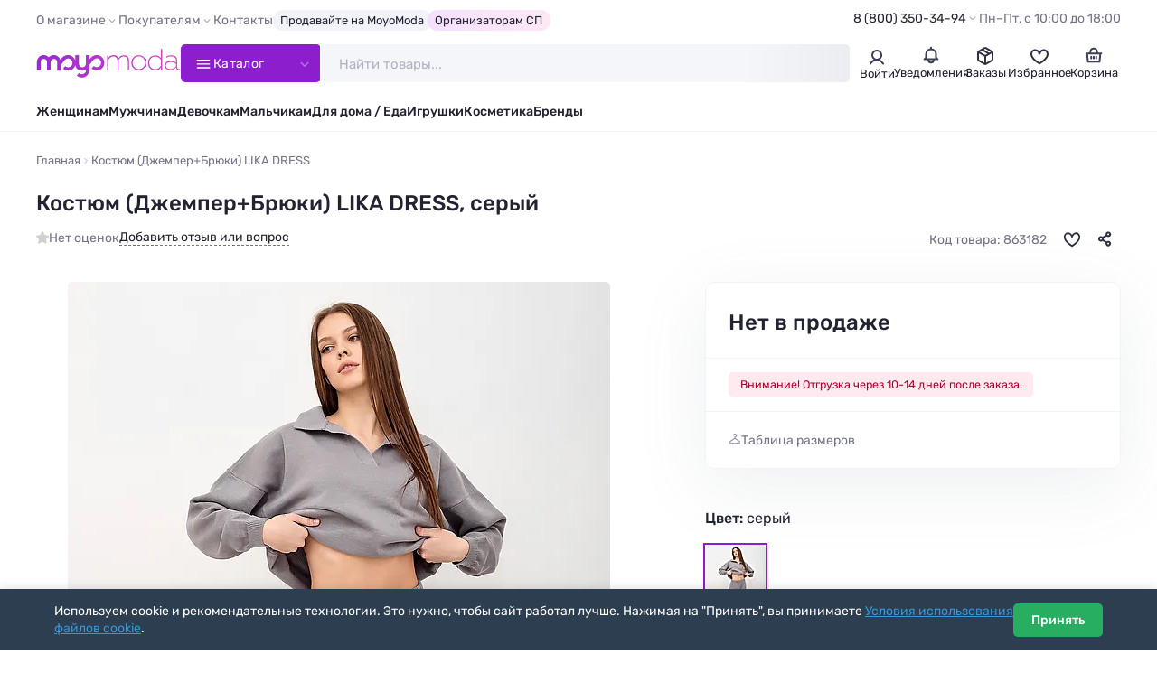

--- FILE ---
content_type: text/html; charset=utf-8
request_url: https://moyo.moda/product/863182
body_size: 17398
content:

<!DOCTYPE html>
<html lang="ru" prefix="og: http://ogp.me/ns#">

<head>
    <meta charset="UTF-8">
    <meta http-equiv="X-UA-Compatible" content="IE=edge">
    <meta name="viewport" content="width=device-width, height=device-height, initial-scale=1">
    <meta name="format-detection" content="telephone=no">
    <link rel="dns-prefetch" href="https://cdn0.moyo.moda">
    <title>Костюм (Джемпер&#x2B;Брюки) LIKA DRESS,  (Серый) 9113 #863182 купить с доставкой в интернет-магазине Moyo.moda</title>
    <meta name="description" content="Трикотажный костюм, состоящий из джемпера и брюк. LIKA DRESS #863182 в интернет-магазине Moyo.moda">
    <meta property="og:title" content="Костюм (Джемпер&#x2B;Брюки) LIKA DRESS,  (Серый) 9113 #863182 купить с доставкой в интернет-магазине Moyo.moda">
    <meta property="og:description" content="Трикотажный костюм, состоящий из джемпера и брюк. LIKA DRESS #863182">
    <meta property="og:url" content="https://moyo.moda/product/863182">
    <meta property="og:locale" content="ru_RU">
    <meta property="og:type" content="website">
    <meta property="og:site_name" content="Moyo.moda">
    <meta property="og:image" content="https://moyo.moda/img/og.jpg">
    <meta property="og:image:secure_url" content="https://moyo.moda/img/og.jpg">
    <meta property="og:image:type" content="image/jpeg">
    <meta property="og:image:width" content="1200">
    <meta property="og:image:height" content="630">

    <link rel="preload" href="/lib/fancybox/fancybox.min.css?v=ZbxJN2n2AGJyUdEa6HQlwJNd9xMAKuWr5N32nhoDP3o" as="style" onload="this.onload=null;this.rel='stylesheet'">
    <link rel="preload" href="/lib/swiper/swiper.min.css?v=lHQ02bSvI8mdCeNNJob8enKspGS2y2t3mqGDenveE14" as="style" onload="this.onload=null;this.rel='stylesheet'">
    <link rel="stylesheet" href="/css/style.min.css?v=IqMBIg4GRev4B1Agbt6p3L1m6dq8P5x6nnKO7J0QfAg">

    <link rel="icon" href="/favicon/favicon.png" type="image/png" sizes="32x32">
    <link rel="manifest" href="/manifest.json">
    <meta name="theme-color" content="#ffffff">
    <base href="/">
        <link rel="canonical" href="https://moyo.moda/product/863182">
    <script type="text/javascript">
        (function(m,e,t,r,i,k,a){m[i]=m[i]||function(){(m[i].a=m[i].a||[]).push(arguments)};
        m[i].l=1*new Date();
        for (var j = 0; j < document.scripts.length; j++) {if (document.scripts[j].src === r) { return; }}
        k=e.createElement(t),a=e.getElementsByTagName(t)[0],k.async=1,k.src=r,a.parentNode.insertBefore(k,a)})
        (window, document, "script", "https://mc.yandex.ru/metrika/tag.js", "ym");

        ym(24983402, "init", {
        clickmap:true,
        trackLinks:true,
        accurateTrackBounce:true,
        trackHash:true,
        ecommerce:"dataLayer"
        });
    </script>
</head>

<body>
    <header class="header" id="header">
        <div class="header-top">
            <div class="container">
                <div class="header-top__inner">
                    <nav>
                        <ul class="top-menu">
                            <li>
                                <span class="top-menu__title">О магазине</span>
                                <ul>
                                    <li><a href="/info/about">Компания MoyoModa</a></li>
                                    <li><a href="/info/cooperation">Сотрудничество с производителями</a></li>
                                    <li><a href="/info/api">Парсеры и API</a></li>
                                </ul>
                            </li>
                            <li>
                                <span class="top-menu__title">Покупателям</span>
                                <ul>
                                    <li><a href="/info/conditions">Условия</a></li>
                                    <li><a href="/info/delivery">Доставка</a></li>
                                    <li><a href="/info/payment">Оплата</a></li>
                                    <li><a href="/info/bonus">Скидки и бонусы</a></li>
                                    <li><a href="/info/sp">Организаторам СП</a></li>
                                    <li><a href="/info/returns">Возврат</a></li>
                                    <li><a href="/info/faq">Ответы на вопросы</a></li>
                                    <li><a href="/info/sizes">Таблица размеров</a></li>
                                </ul>
                            </li>
                            <li><a href="/info/contacts">Контакты</a></li>
                            <li><a class="top-menu__special" href="/info/cooperation">Продавайте на MoyoModa</a></li>
                            <li><a class="top-menu__special top-menu__special--g-main" href="/info/sp">Организаторам СП</a></li>
                        </ul>
                    </nav>
                    <div class="header-info">
                        <div class="header-contacts">
                            <a class="header-contacts__title" href="tel:&#x2B;78003503494">8 (800) 350-34-94</a>
                            <div class="header-contacts__content">
                                <a href="tel:&#x2B;78003503494" class="header-phone">
                                    <div class="header-phone__content">
                                        <div class="header-phone__title">8 (800) 350-34-94</div>
                                        <div class="header-phone__description">Бесплатный звонок по России</div>
                                    </div>
                                </a>
                                <a href="tel:&#x2B;74996088925" class="header-phone">
                                    <div class="header-phone__content">
                                        <div class="header-phone__title">8 (499) 608-89-25</div>
                                        <div class="header-phone__description">Для звонков из Москвы</div>
                                    </div>
                                </a>
                                <button class="btn btn--main" data-fancybox data-type="ajax" data-src="/home/callback">Обратный звонок</button>
                                <div class="text-sm text-light">Приём звонков по&#xA0;будням с&#xA0;10:00 до&#xA0;18:00 по&#xA0;московскому времени</div>
                            </div>
                        </div>
                        <div class="header-worktime">Пн–Пт, с&#xA0;10:00&#xA0;до&#xA0;18:00</div>
                    </div>
                </div>
            </div>
        </div>
        <div class="header-main">
            <div class="container">
                <div class="header-main__inner">
                    <a class="header-logo" href="/" aria-label="Moyo.moda – интернет-магазин одежды">
                        <svg xmlns="http://www.w3.org/2000/svg" xmlns:xlink="http://www.w3.org/1999/xlink" viewBox="0 0 201 40">
                            <defs>
                                <style>.cls-1{fill: url(#_777);}.cls-1,.cls-2{stroke-width: 0px;}.cls-2{fill: none;}</style>
                                <linearGradient id="_777" x1="1" y1="20" x2="199.4" y2="20" gradientUnits="userSpaceOnUse">
                                    <stop offset="0" stop-color="#972ad2"/><stop offset="1" stop-color="#d749bd"/>
                                </linearGradient>
                            </defs>
                            <path class="cls-2" d="m155.4,19.6M173.5.2h1.7v29.1"/>
                            <path class="cls-1" d="m63.6,39.8c2.9,0,5.5-1.1,7.5-3.2,2-2.1,3.1-4.8,3.1-7.5v-6.7c2.9-4.8,5.6-7.3,5.7-7.3l.1-.1c2.4-2.4,6.2-2.4,8.5,0,2.4,2.4,2.4,6.3,0,8.6-1.1,1.2-2.7,1.8-4.3,1.8s-3-.6-4.1-1.7l-3,3.6.5.4c1.9,1.5,4.2,2.3,6.6,2.3,2.9,0,5.5-1.1,7.5-3.2,4.1-3.8,4.1-10.7,0-14.9-2-2-4.7-3.2-7.5-3.2s-5.5,1.1-7.5,3.1c-.3.2-1.2,1.2-2.6,2.8v-5.7h-5.1v11.6s0,5-4.9,5.1c0,0-4.6.1-4.7-5.5v-11.2h-5v7.5c-.5-1.6-1.4-3.2-2.7-4.5-2-2-4.7-3.2-7.5-3.2s-5.5,1.1-7.5,3.1c-.3.3-1.6,1.5-3.2,3.5-.8-2.5-2.7-4.6-5-5.7-.2-.1-.3-.1-.4-.2h0c-.1-.1-.3-.1-.4-.2h-.1c-.1,0-.3-.1-.4-.1h-.1c-.1-.1-.2-.1-.4-.1h-.1c-.1,0-.2,0-.4-.1h-3.4c-.1,0-.2,0-.4.1h-.1c-.1,0-.2.1-.4.1h-.1c-.1,0-.3.1-.4.1h-.1c-.1,0-.3.1-.4.2h0c-.2.1-.3.1-.4.2-1.1.5-2.1,1.3-3,2.2-1.8-1.9-4.3-3.1-7.1-3.1-5.1,0-9.4,4.4-9.4,9.7v11.7h5.1v-11.7c0-2.5,2-4.5,4.5-4.5s4.5,2,4.5,4.5v11.7h5.1v-11.7c0-2,1.4-3.8,3.2-4.3.2-.1.4-.1.6-.1h1.4c.2,0,.4.1.6.1,1.8.5,3.2,2.3,3.2,4.3v11.8h5.1v-7.3c2.9-4.9,5.8-7.5,5.8-7.6l.1-.1c2.4-2.4,6.2-2.4,8.5,0,2.4,2.4,2.4,6.3,0,8.6-1.1,1.2-2.7,1.8-4.3,1.8s-3-.6-4.1-1.7l-3,3.6.5.4c1.9,1.5,4.2,2.3,6.6,2.3,2.9,0,5.5-1.1,7.5-3.2,1.3-1.3,2.2-2.8,2.7-4.5,0,1.2.7,7.7,9.5,7.7,0,0,3.2.1,5.1-1.8v.6c0,1.6-.1,3.2-1.3,4.4-1.1,1.2-2.7,1.8-4.3,1.8s-3-.6-4.1-1.7l-3,3.6.5.4c1.9,1.5,4.2,2.3,6.6,2.3m36.7-24.7v14.1h-1.7V9.4h1.7v3.4l.1-.2c1.4-2.2,4.1-3.8,7.4-3.8,1.7,0,3,.4,4.1,1.1,1.1.7,1.8,1.8,2.3,3.2v.2l.1-.1c1.5-2.4,4.4-4.2,7.9-4.2,2.2,0,3.9.7,5.1,2s1.8,3.3,1.8,5.9v12.4h-1.7v-12c0-2.8-.8-4.8-2.1-5.6-1.3-.8-2.3-1.1-3.6-1.1-1.5,0-2.8.5-4.2,1.4h0c-1.3.9-2.3,2.1-2.9,3.4h0c0,1,.1,1.7.1,2.1v11.8h-1.7v-12c0-2.2-.5-3.9-1.4-5s-2.4-1.7-4.2-1.7c-1.4,0-2.8.4-4.1,1.3h0c-1.3.8-2.3,1.9-3,3.2h0Zm49.9,11.6h0c-1.9,2-4.4,3-7.5,3s-5.6-1-7.5-3-2.9-4.5-2.9-7.3.9-5.3,2.9-7.3c1.9-2,4.4-3.1,7.5-3.1s5.5,1,7.5,3.1c1.9,2,2.9,4.5,2.9,7.3,0,2.8-1,5.2-2.9,7.3Zm-13.6-13.7h0c-1.6,1.7-2.5,3.8-2.5,6.3s.8,4.6,2.5,6.3h0c1.7,1.6,3.7,2.5,6.2,2.5s4.5-.8,6.1-2.5c1.7-1.7,2.5-3.8,2.5-6.3s-.8-4.6-2.5-6.3c-1.6-1.7-3.7-2.5-6.1-2.5-2.5,0-4.5.8-6.2,2.5Zm50.8-2.5c-2.3,0-4.5.7-6.6,2.1v-1.7c2-1.3,4.3-1.9,6.9-1.9s4.7.6,6.1,1.8c1.5,1.2,2.3,3,2.3,5.4v8.9c0,.9.2,1.6.6,2.1.4.5.9.8,1.6.8.4,0,.8-.1,1.1-.2v1.2c-.3.2-.9.3-1.5.3-.9,0-1.7-.3-2.2-.9-.6-.6-1-1.4-1.1-2.5v-.2l-.1.1c-2.1,2.5-4.9,3.8-8.4,3.8-2,0-3.8-.6-5.3-1.7-1.5-1.2-2.2-2.7-2.2-4.7s.8-3.5,2.3-4.7h0c1.6-1.2,3.5-1.8,5.8-1.8,2.8,0,5.3.7,7.7,2.2l.1.1v-2.7c0-1.9-.6-3.4-1.9-4.3-1.2-1.1-2.9-1.5-5.2-1.5Zm7.1,13.6h0v-3.3h0c-2.4-1.5-4.8-2.4-7.3-2.4-2.1,0-3.8.5-5,1.3-1.2.9-1.8,2.1-1.8,3.5,0,1.6.7,2.9,1.8,3.7,1.1.8,2.7,1.2,4.4,1.2,3.4,0,6.3-1.8,7.9-4Zm-21.1-11.1l.1.2V.2h1.7v29.1h-1.7v-3.6l-.1.2c-1.9,2.7-4.6,4-8.1,4h0c-3,0-5.4-1-7.2-3s-2.7-4.5-2.7-7.3.9-5.3,2.7-7.3,4.3-3.1,7.2-3.1c3.4-.2,6.1,1.1,8.1,3.8Zm.1,10.2h0v-7.5h0c-1.3-2.9-4.5-5-7.9-5-2.5,0-4.5.8-6.1,2.5s-2.4,3.8-2.4,6.3.8,4.6,2.4,6.3h0c1.6,1.6,3.7,2.5,6.1,2.5,3.5-.1,6.6-2.2,7.9-5.1Z"/>
                        </svg>
                    </a>
                    <button class="catalog-btn">
                        <svg class="catalog-btn__icon" x="0px" y="0px" viewBox="0 0 50 50">
                            <path d="M25,10v14.7h15c4.9,0.2,8,2.2,8,4.7v0.2c0,2.5-3.1,4.5-8,4.5l-30,0" />
                            <line x1="9.9" y1="24.7" x2="40" y2="24.7" />
                            <path d="M25,39.4V24.7H10c-4.9-0.2-8-2.2-8-4.7v-0.2c0-2.5,3.1-4.5,8-4.5l30,0" />
                        </svg>
                        <span>Каталог</span>
                    </button>
                    <div class="search" id="search">
                        <form class="search__wrapper" method="get" action="/catalog/search">
                            <input class="search__input" id="catsearch" name="catsearch" type="text" placeholder="Найти товары..." maxlength="150" autocomplete="off">
                            <button class="search__clear" type="button" aria-label="Очистить"></button>
                            <button class="search__btn" type="submit" aria-label="Найти" disabled></button>
                        </form>
                    </div>
                    <div class="user-navs">
                        <div class="user-nav">
                                <button class="user-btn" data-auth-btn data-fancybox data-type="ajax" data-src="/account/login?returnValue=%2Fproduct%2F863182">
                                    <span class="user-btn__icon">
                                        <svg width="22" height="22" viewBox="0 0 22 22" fill="none" xmlns="http://www.w3.org/2000/svg">
                                            <path
                                            d="M4 18.5C8 12.5 14 12.5 18 18.5M11 4C11.9889 4 12.9556 4.29324 13.7779 4.84265C14.6001 5.39206 15.241 6.17295 15.6194 7.08658C15.9978 8.00021 16.0969 9.00555 15.9039 9.97545C15.711 10.9454 15.2348 11.8363 14.5355 12.5355C13.8363 13.2348 12.9454 13.711 11.9755 13.9039C11.0055 14.0969 10.0002 13.9978 9.08658 13.6194C8.17295 13.241 7.39206 12.6001 6.84265 11.7779C6.29324 10.9556 6 9.98891 6 9C6 7.67392 6.52678 6.40215 7.46447 5.46447C8.40215 4.52678 9.67392 4 11 4Z"
                                            stroke="#3D3F56" stroke-width="2" stroke-linecap="round" />
                                        </svg>
                                    </span>
                                    <span class="user-btn__title">Войти</span>
                                </button>
                                <div class="user-nav-dropdown user-nav-dropdown--md">
                                    <div class="text-bold text-sm mb-1">Личный кабинет</div>
                                    <div class="text-sm mb-2">Войдите или зарегистрируйтесь, чтобы совершать покупки и отслеживать заказы</div>
                                    <button class="btn btn--full" data-auth-btn data-fancybox data-type="ajax"
                                    data-src="/account/login?returnValue=%2Fproduct%2F863182">Войти</button>
                                    <a class="btn btn--full btn--outline mt-1" href="/account/register">Зарегистрироваться</a>
                                </div>
                        </div>
                        <div class="user-nav">
                            <a class="user-btn" href="/news">
                                <div class="user-btn__icon">
                                    <svg width="22" height="22" viewBox="0 0 22 22" fill="none" xmlns="http://www.w3.org/2000/svg">
                                        <path
                                        d="M11.0003 4.58333C9.16699 4.58333 5.50033 5.68333 5.50033 10.0833V13.75L3.66699 15.5833H8.25033M11.0003 4.58333C15.4003 4.58333 16.5003 8.25 16.5003 10.0833V13.75L18.3337 15.5833H13.7503M11.0003 4.58333V2.75M8.25033 15.5833V16.5C8.25033 17.4167 8.80033 19.25 11.0003 19.25C13.2003 19.25 13.7503 17.4167 13.7503 16.5V15.5833M8.25033 15.5833H13.7503"
                                        stroke="#3D3F56" stroke-width="2" stroke-linecap="round" stroke-linejoin="round" />
                                    </svg>
                                </div>
                                
                                <div class="user-btn__title">Уведомления</div>
                            </a>
                        </div>
                            <div class="user-nav">
                                <a class="user-btn" href="/customer/history">
                                    <div class="user-btn__icon">
                                        <svg width="22" height="22" viewBox="0 0 22 22" fill="none" xmlns="http://www.w3.org/2000/svg">
                                            <path d="M18.6883 7.56128L10.9999 12.0002L3.30835 7.5542" stroke="#2F3142" stroke-width="2" stroke-linecap="round"
                                            stroke-linejoin="round" />
                                            <path d="M11 12V20.25" stroke="#2F3142" stroke-width="2" stroke-linecap="round" stroke-linejoin="round" />
                                            <path
                                            d="M10.0834 3.36281C10.6507 3.03531 11.3495 3.03531 11.9168 3.36281L18.022 6.88767C18.5893 7.21517 18.9387 7.8204 18.9387 8.47538V15.5251C18.9387 16.1801 18.5893 16.7853 18.022 17.1129L11.9168 20.6376C11.3495 20.9651 10.6507 20.9651 10.0834 20.6376L3.97819 17.1129C3.41095 16.7853 3.06152 16.1801 3.06152 15.5251V8.47538C3.06152 7.8204 3.41095 7.21517 3.97819 6.88767L10.0834 3.36281Z"
                                            stroke="#2F3142" stroke-width="2" stroke-linecap="round" stroke-linejoin="round" />
                                            <path d="M7.79175 5.125L14.6667 9.25" stroke="#2F3142" stroke-width="2" stroke-linecap="round" stroke-linejoin="round" />
                                        </svg>
                                    </div>
                                    <div class="user-btn__title">Заказы</div>
                                </a>
                            </div>
                        <div class="user-nav" id="user-nav-favorites">
                            
<a class="user-btn" href="/customer/favorites">
	<div class="user-btn__icon">
		<svg width="22" height="22" viewBox="0 0 22 22" fill="none" xmlns="http://www.w3.org/2000/svg">
			<path d="M15.9 5.3999C11.7 5.4999 11 9.8999 11 10.2999C11 9.8999 10.3 5.4999 6.1 5.3999C3.3 5.3999 2 8.0999 2 9.8999C2 15.3999 11 20.1999 11 20.1999C11 20.1999 20 15.3999 20 9.8999C20 8.0999 18.7 5.3999 15.9 5.3999Z" stroke="#2F3142" stroke-width="2" />
		</svg>
	</div>
	<div class="user-btn__title">Избранное</div>
</a>


                        </div>
                        <div class="user-nav" id="user-nav-cart">
                            

<a class="user-btn" href="/customer/cart">
	<div class="user-btn__icon">
		<svg width="22" height="22" viewBox="0 0 22 22" fill="none" xmlns="http://www.w3.org/2000/svg">
			<path d="M2.75 9.16699H3.66667M19.25 9.16699H18.3333M18.3333 9.16699L17.4167 18.3337H4.58333L3.66667 9.16699M18.3333 9.16699H14.6667M3.66667 9.16699H7.33333M11 12.8337V14.667M13.75 12.8337V14.667M8.25 12.8337V14.667M7.33333 9.16699H14.6667M7.33333 9.16699V7.33366C7.33333 6.11174 8.06667 3.66699 11 3.66699C13.9333 3.66699 14.6667 6.11174 14.6667 7.33366V9.16699" stroke="#3D3F56"
				stroke-width="2" stroke-linecap="round" stroke-linejoin="round" />
		</svg>
	</div>
		<div class="user-btn__title">Корзина</div>
</a>


                        </div>
                    </div>
                </div>
            </div>
            <div class="catalog-nav">
                <div class="container">
                    <div class="catalog-nav__inner">
                        <div class="catalog-nav__header">
                            <nav>
                                <ul class="catalog-nav__titles">
                                    <li class="is-active" data-tab-target="1">
                                        <a class="catalog-nav__title catalog-nav__title--female" href="/zhen/catalog">
                                            <img src="/img/sections/woman.png" alt="Женщинам" loading="lazy" width="140" height="140">
                                            <span>Женщинам</span>
                                        </a>
                                    </li>
                                    <li data-tab-target="2"><a class="catalog-nav__title catalog-nav__title--female" href="/devochki/catalog">
                                            <img src="/img/sections/girl.png" alt="Девочкам" loading="lazy" width="140" height="140">
                                            <span>Девочкам</span>
                                        </a>
                                    </li>
                                    <li data-tab-target="3">
                                        <a class="catalog-nav__title catalog-nav__title--female" href="/babygirls/catalog">
                                            <img src="/img/sections/babygirl.png" alt="Девочкам до 3-х лет" loading="lazy" width="140" height="140">
                                            <span>Девочкам до 3‑х&nbsp;лет</span>
                                        </a>
                                    </li>
                                    <li data-tab-target="4">
                                        <a class="catalog-nav__title catalog-nav__title--male" href="/muzh/catalog">
                                            <img src="/img/sections/man.png" alt="Мужчинам" loading="lazy" width="140" height="140">
                                            <span>Мужчинам</span>
                                        </a>
                                    </li>
                                    <li data-tab-target="5">
                                        <a class="catalog-nav__title catalog-nav__title--male" href="/malchiki/catalog">
                                            <img src="/img/sections/boy.png" alt="Мальчикам" loading="lazy" width="140" height="140">
                                            <span>Мальчикам</span>
                                        </a>
                                    </li>
                                    <li data-tab-target="6">
                                        <a class="catalog-nav__title catalog-nav__title--male" href="/babyboys/catalog">
                                            <img src="/img/sections/babyboy.png" alt="Мальчикам до 3-х лет" loading="lazy" width="140" height="140">
                                            <span>Мальчикам до 3‑x&nbsp;лет</span>
                                        </a>
                                    </li>
                                    <li data-tab-target="7">
                                        <a class="catalog-nav__title" href="/house/catalog">
                                            <img src="/img/sections/house.png" alt="Товары для дома" loading="lazy" width="140" height="140">
                                            <span>Товары для дома</span>
                                        </a>
                                    </li>
                                    <li data-tab-target="8">
                                        <a class="catalog-nav__title" href="/toys/catalog">
                                            <img src="/img/sections/toy.png" alt="Игрушки" loading="lazy" width="140" height="140">
                                            <span>Игрушки</span>
                                        </a>
                                    </li>
                                    <li data-tab-target="9">
                                        <a class="catalog-nav__title" href="/beauty/catalog">
                                            <img src="/img/sections/beauty.png" alt="Косметика" loading="lazy" width="140" height="140">
                                            <span>Косметика</span>
                                        </a>
                                    </li>
                                    <li data-tab-target="10">
                                        <a class="catalog-nav__title" href="/catalog/brands">
                                            <img src="/img/sections/brand.png" alt="Бренды" loading="lazy" width="140" height="140">
                                            <span>Бренды</span>
                                        </a>
                                    </li>
                                </ul>
                            </nav>
                            <div class="accordion accordion--menu my-2 d-sm-none">
                                <div class="accordion__item is-opened">
                                    <div class="accordion__title">Покупателям</div>
                                    <div class="accordion__content">
                                        <ul class="catalog-menu">
                                            <li><a href="/info/conditions">Условия</a></li>
                                            <li><a href="/info/delivery">Доставка</a></li>
                                            <li><a href="/info/payment">Оплата</a></li>
                                            <li><a href="/info/bonus">Скидки и бонусы</a></li>
                                            <li><a href="/info/sp">Организаторам СП</a></li>
                                            <li><a href="/info/returns">Возврат</a></li>
                                            <li><a href="/info/faq">Ответы на вопросы</a></li>
                                            <li><a href="/info/sizes">Таблица размеров</a></li>
                                        </ul>
                                    </div>
                                </div>
                                <div class="accordion__item is-opened">
                                    <div class="accordion__title">О магазине</div>
                                    <div class="accordion__content">
                                        <ul class="catalog-menu">
                                            <li><a href="/info/about">Компания MoyoModa</a></li>
                                            <li><a href="/info/cooperation">Сотрудничество с производителями</a></li>
                                            <li><a href="/info/api">Парсеры и API</a></li>
                                            <li><a href="/info/contacts">Контакты</a></li>
                                        </ul>
                                    </div>
                                </div>
                            </div>
                            <div class="d-flex flex-column row-gap-1 d-sm-none mb-1">
                                <hr class="my-1">
                                <div class="h3">Мы на связи</div>
                                <a href="tel:&#x2B;78003503494" class="header-phone header-phone--lg">
                                    <div class="header-phone__content">
                                        <div class="header-phone__title">8 (800) 350-34-94</div>
                                        <div class="header-phone__description">Бесплатный звонок по России</div>
                                    </div>
                                    <div class="header-phone__icon"><span class="icon-phone-call"></span></div>
                                </a>
                                <a href="tel:&#x2B;74996088925" class="header-phone header-phone--lg">
                                    <div class="header-phone__content">
                                        <div class="header-phone__title">8 (499) 608-89-25</div>
                                        <div class="header-phone__description">Для звонков из Москвы</div>
                                    </div>
                                    <div class="header-phone__icon"><span class="icon-phone-call"></span></div>
                                </a>
                                <button class="btn btn--dark" data-fancybox data-type="ajax" data-src="/home/callback">Обратный звонок</button>
                                <div class="text-sm text-light text-center">Приём звонков по&#xA0;будням с&#xA0;10:00 до&#xA0;18:00 по&#xA0;московскому времени</div>
                            </div>
                        </div>
                        <div class="catalog-nav__body-wrapper">
                            <div class="catalog-nav__body"></div>
                        </div>
                    </div>
                </div>
            </div>
        </div>
        <div class="header-bottom">
            <div class="container">
                <nav>
                    <ul class="main-menu">
                        <li><a href="/zhen/catalog">Женщинам</a></li>
                        <li><a href="/muzh/catalog">Мужчинам</a></li>
                        <li><a href="/devochki/catalog">Девочкам</a></li>
                        <li><a href="/malchiki/catalog">Мальчикам</a></li>
                        <li><a href="/house/catalog">Для дома / Еда</a></li>
                        <li><a href="/toys/catalog">Игрушки</a></li>
                        <li><a href="/beauty/catalog">Косметика</a></li>
                        <li><a href="/catalog/brands">Бренды</a></li>
                    </ul>
                </nav>
            </div>
        </div>
    </header>

    <main id="main">
        

<div class="container container--lg">
	<nav class="breadcrumbs__wrapper">
		<ol class="breadcrumbs" itemscope itemtype="https://schema.org/BreadcrumbList">
			<li itemprop="itemListElement" itemscope itemtype="https://schema.org/ListItem">
				<a href="/" itemprop="item" title="Moyo.moda – интернет-магазин одежды"><span itemprop="name">Главная</span></a>
				<meta itemprop="position" content="1">
			</li>

			<li itemprop="itemListElement" itemscope itemtype="https://schema.org/ListItem">
				<span itemprop="name">Костюм (Джемпер&#x2B;Брюки) LIKA DRESS</span>
				<meta itemprop="position" content="3">
			</li>
		</ol>
	</nav>

	<div class="product" itemscope itemtype="http://schema.org/Product">
		<link itemprop="url" href="https://moyo.moda/product/863182">
		<meta itemprop="brand" content="LIKA DRESS">
		<meta itemprop="description" content="Трикотажный костюм, состоящий из джемпера и брюк. LIKA DRESS #863182">
		<meta itemprop="color" content="Серый">
		<meta itemprop="model" content="9113">
		<meta itemprop="productID" content="863182">
		<meta itemprop="name" content="Костюм (Джемпер&#x2B;Брюки)">
		<meta itemprop="itemCondition" content="http://schema.org/NewCondition">
		<meta itemprop="image" content="https://cdn0.moyo.moda/ws/main/600x900/863182.jpg">
		<div style="display: none;" itemprop="offers" itemscope itemtype="https://schema.org/Offer">
				<meta itemprop="price" content="0">
				<meta itemprop="priceCurrency" content="RUB">
				<meta itemprop="availability" content="http://schema.org/OutOfStock">
		</div>

		<div class="product__header">
			<h1 id="title" class="product__title copy-click">Костюм (Джемпер&#x2B;Брюки) LIKA DRESS, серый</h1>
			<div class="product-info">
				<div class="product-info__rating product-info__rating--empty">
					Нет оценок
				</div>

				<a class="product-info__gotolink" href="#reviews" data-action="scroll">
					Добавить отзыв или вопрос
				</a>


				<div class="product-info__badges">
				</div>

				<div class="product-info__aside">
					<div class="product-info__code">Код товара: 863182</div>
					<button class="product-info__fav " aria-label="В избранное" data-action="toggle-favorite" data-product-id="863182"></button>
					<div class="dropdown__wrap dropdown__wrap--is-need-wait">
						<button class="product-info__share dropdown__btn" aria-label="Поделиться" data-action="load-goodshare"></button>
						<div class="dropdown dropdown--md dropdown--right dropdown--before-sm-center">
							<div class="social-shares">
								<button class="social-share social-share--tg" title="Telegram" data-social="telegram"></button>
								<button class="social-share social-share--wa" title="WhatsApp" data-social="whatsapp"></button>
								<button class="social-share social-share--vk" title="Вконтакте" data-social="vkontakte"></button>
								<button class="social-share social-share--ma" title="Мой Мир@Mail.Ru" data-social="moimir"></button>
								<button class="social-share social-share--ok" title="Одноклассники" data-social="odnoklassniki"></button>
							</div>
						</div>
					</div>
				</div>
			</div>
		</div>

		<div class="product__content">
			<div class="product__images">
				<div class="sticky-wrapper swiper js-swiper-product-images">
					<div class="product-images swiper-wrapper">
						<div class="product-image swiper-slide">
							<a class="product-image__download" href="https://cdn0.moyo.moda/ws/main/1200x1800/863182.jpg?download=true" title="Скачать фото" download></a>
							<span class="product-image__img" href="https://cdn0.moyo.moda/ws/main/1200x1800/863182.webp" data-fancybox="product-images" data-download-src="https://cdn0.moyo.moda/ws/main/1200x1800/863182.jpg?download=true">
								<img alt="Костюм (Джемпер&#x2B;Брюки) LIKA DRESS, серый - фото 1" width="600" height="900" src="https://cdn0.moyo.moda/ws/main/600x900/863182.webp" srcset="https://cdn0.moyo.moda/ws/main/300x450/863182.webp 300w, https://cdn0.moyo.moda/ws/main/600x900/863182.webp 600w" sizes="(max-width: 1200px) 200px, 600px">
							</span>
						</div>

								<div class="product-image swiper-slide">
									<a class="product-image__download" href="https://cdn0.moyo.moda/ws/extra/1200x1800/863182-a1.jpg?download=true" title="Скачать фото" download></a>
									<span class="product-image__img" href="https://cdn0.moyo.moda/ws/extra/1200x1800/863182-a1.webp" data-fancybox="product-images" data-download-src="https://cdn0.moyo.moda/ws/main/1200x1800/863182-a1.jpg?download=true">
										<img alt="Костюм (Джемпер&#x2B;Брюки) LIKA DRESS, серый - фото 2" width="600" height="900" src="https://cdn0.moyo.moda/ws/extra/600x900/863182-a1.webp" srcset="https://cdn0.moyo.moda/ws/extra/300x450/863182-a1.webp 300w, https://cdn0.moyo.moda/ws/extra/600x900/863182-a1.webp 600w" sizes="(max-width: 1200px) 200px, 600px">
									</span>
								</div>
								<div class="product-image swiper-slide">
									<a class="product-image__download" href="https://cdn0.moyo.moda/ws/extra/1200x1800/863182-a2.jpg?download=true" title="Скачать фото" download></a>
									<span class="product-image__img" href="https://cdn0.moyo.moda/ws/extra/1200x1800/863182-a2.webp" data-fancybox="product-images" data-download-src="https://cdn0.moyo.moda/ws/main/1200x1800/863182-a2.jpg?download=true">
										<img alt="Костюм (Джемпер&#x2B;Брюки) LIKA DRESS, серый - фото 2" width="600" height="900" src="https://cdn0.moyo.moda/ws/extra/600x900/863182-a2.webp" srcset="https://cdn0.moyo.moda/ws/extra/300x450/863182-a2.webp 300w, https://cdn0.moyo.moda/ws/extra/600x900/863182-a2.webp 600w" sizes="(max-width: 1200px) 200px, 600px">
									</span>
								</div>
								<div class="product-image swiper-slide">
									<a class="product-image__download" href="https://cdn0.moyo.moda/ws/extra/1200x1800/863182-a3.jpg?download=true" title="Скачать фото" download></a>
									<span class="product-image__img" href="https://cdn0.moyo.moda/ws/extra/1200x1800/863182-a3.webp" data-fancybox="product-images" data-download-src="https://cdn0.moyo.moda/ws/main/1200x1800/863182-a3.jpg?download=true">
										<img alt="Костюм (Джемпер&#x2B;Брюки) LIKA DRESS, серый - фото 2" width="600" height="900" src="https://cdn0.moyo.moda/ws/extra/600x900/863182-a3.webp" srcset="https://cdn0.moyo.moda/ws/extra/300x450/863182-a3.webp 300w, https://cdn0.moyo.moda/ws/extra/600x900/863182-a3.webp 600w" sizes="(max-width: 1200px) 200px, 600px">
									</span>
								</div>
								<div class="product-image swiper-slide">
									<a class="product-image__download" href="https://cdn0.moyo.moda/ws/extra/1200x1800/863182-a6.jpg?download=true" title="Скачать фото" download></a>
									<span class="product-image__img" href="https://cdn0.moyo.moda/ws/extra/1200x1800/863182-a6.webp" data-fancybox="product-images" data-download-src="https://cdn0.moyo.moda/ws/main/1200x1800/863182-a6.jpg?download=true">
										<img alt="Костюм (Джемпер&#x2B;Брюки) LIKA DRESS, серый - фото 2" width="600" height="900" src="https://cdn0.moyo.moda/ws/extra/600x900/863182-a6.webp" srcset="https://cdn0.moyo.moda/ws/extra/300x450/863182-a6.webp 300w, https://cdn0.moyo.moda/ws/extra/600x900/863182-a6.webp 600w" sizes="(max-width: 1200px) 200px, 600px">
									</span>
								</div>
								<div class="product-image swiper-slide">
									<a class="product-image__download" href="https://cdn0.moyo.moda/ws/extra/1200x1800/863182-a5.jpg?download=true" title="Скачать фото" download></a>
									<span class="product-image__img" href="https://cdn0.moyo.moda/ws/extra/1200x1800/863182-a5.webp" data-fancybox="product-images" data-download-src="https://cdn0.moyo.moda/ws/main/1200x1800/863182-a5.jpg?download=true">
										<img alt="Костюм (Джемпер&#x2B;Брюки) LIKA DRESS, серый - фото 2" width="600" height="900" src="https://cdn0.moyo.moda/ws/extra/600x900/863182-a5.webp" srcset="https://cdn0.moyo.moda/ws/extra/300x450/863182-a5.webp 300w, https://cdn0.moyo.moda/ws/extra/600x900/863182-a5.webp 600w" sizes="(max-width: 1200px) 200px, 600px">
									</span>
								</div>
								<div class="product-image swiper-slide">
									<a class="product-image__download" href="https://cdn0.moyo.moda/ws/extra/1200x1800/863182-a4.jpg?download=true" title="Скачать фото" download></a>
									<span class="product-image__img" href="https://cdn0.moyo.moda/ws/extra/1200x1800/863182-a4.webp" data-fancybox="product-images" data-download-src="https://cdn0.moyo.moda/ws/main/1200x1800/863182-a4.jpg?download=true">
										<img alt="Костюм (Джемпер&#x2B;Брюки) LIKA DRESS, серый - фото 2" width="600" height="900" src="https://cdn0.moyo.moda/ws/extra/600x900/863182-a4.webp" srcset="https://cdn0.moyo.moda/ws/extra/300x450/863182-a4.webp 300w, https://cdn0.moyo.moda/ws/extra/600x900/863182-a4.webp 600w" sizes="(max-width: 1200px) 200px, 600px">
									</span>
								</div>
					</div>
				</div>
			</div>

			<div class="product__details">
				<div class="sticky-wrapper">

					<div class="product-buy">

						<div class="product-price">
								<div class="product-price__actual product-price__actual--disabled">Нет в продаже</div>
						</div>

						<div class="product-alerts">
								<div class="product-alert product-alert--bad">Внимание! Отгрузка через 10-14 дней после заказа.</div>
						</div>


						<div class="product-buy__footer">
							<button class="btn-showsizes" data-fancybox data-type="ajax" data-src="/product/sizechart/863182">Таблица размеров</button>

								<div class="product-total product-total--is-hidden">
									<span><span class="product-total__quantity"></span> шт</span>
									<span class="text-muted text-sm px-05">&#8226;</span>
									<span class="product-total__cost"></span>
								</div>
						</div>
					</div>

					<div class="mt-3">
						<p class="h3">Цвет: <span class="text-normal">серый</span></p>
						<div class="product-colors ">
							<div class="product-color product-color--active" title="Серый">
								<img src="https://cdn0.moyo.moda/ws/main/67x100/863182.webp" alt="Серый" fetchpriority="low" loading="lazy" width="67" height="100">
							</div>
						</div>
					</div>

					<div class="mt-3">
						<ul class="product-specs">
							<li class="product-spec"><span class="product-spec__title">Артикул</span><span class="product-spec__content">9113</span></li>
							<li class="product-spec"><span class="product-spec__title">Код товара на сайте</span><span class="product-spec__content">863182</span></li>
							<li class="product-spec"><span class="product-spec__title">Цвет</span><span class="product-spec__content">Серый</span></li>
								<li class="product-spec"><span class="product-spec__title">Состав</span><span class="product-spec__content">Акрил 70%, Шерсть 30%</span></li>
								<li class="product-spec"><span class="product-spec__title">Сезон</span><span class="product-spec__content">Демисезон</span></li>
								<li class="product-spec"><span class="product-spec__title">Страна бренда</span><span class="product-spec__content">Россия</span></li>
									<li class="product-spec"><span class="product-spec__title">Фасон</span><span class="product-spec__content">Свободный крой</span></li>
									<li class="product-spec"><span class="product-spec__title">Рукав</span><span class="product-spec__content">До локтя</span></li>
									<li class="product-spec"><span class="product-spec__title">Крой брючин</span><span class="product-spec__content">Широкий</span></li>
									<li class="product-spec"><span class="product-spec__title">Стиль</span><span class="product-spec__content">Повседневный</span></li>
									<li class="product-spec"><span class="product-spec__title">Основная ткань</span><span class="product-spec__content">Акрил</span></li>
									<li class="product-spec"><span class="product-spec__title">Уход</span><span class="product-spec__content">Деликатная стирка, Ручная стирка.</span></li>
						</ul>
							<button class="btn-showmore" data-action="showmore-product-specs">Показать все характеристики</button>
						<script>document.addEventListener("DOMContentLoaded", () => { if (9 == 4) document.querySelector('.product-specs').classList.add('is-active') });</script>
					</div>

						<div class="mt-3">
							<h2 class="h3">О товаре</h2>
							<div class="product__description ">
								<p>Трикотажный костюм, состоящий из джемпера и брюк.</p>
							</div>

						</div>
						<div class="mt-3">
							<h3 class="h3">Дополнительная информация</h3>
							<div class="product__description">
								<p>Внимание! Отгрузка данного товара осуществляется через 10-14 дней после заказа.</p>
							</div>
						</div>
					<div class="product__related-links mt-3">
								<div>
									<span class="alert alert--sm">
											<img src="https://cdn0.moyo.moda/u/u/100x50/brde5e2e5e-fca3-473e-b604-364ca8d86d2a.webp" alt="LIKA DRESS" width="100" height="50" class="opacity-50">
										<span class="text-l">Бренд LIKA DRESS отключен</span>
									</span>
								</div>
					</div>
				</div>
			</div>
		</div>

		<div class="product__after">

			<div class="box box--sm mt-4" id="reviews">
				<h2>Отзывы и вопросы</h2>
					<p>Отзывов или вопросов о товаре пока нет</p>
				<p class="text-light text-md mb-05">Поделитесь мнением о совершенной покупке или задайте вопрос о товаре.</p>
				<p class="text-light text-md mt-05">Вам ответит менеджер нашего магазина, уведомление об этом поступит на ваш email, затем <span class="text-nowrap">отзыв/вопрос</span> будет опубликован. </p>
				<div class="mb-3">
						<button class="btn btn--outline btn--main" data-fancybox data-type="ajax" data-src="/account/login?returnValue=%2Fproduct%2F863182%23reviews">Войти и добавить отзыв/вопрос</button>
				</div>


			</div>
		</div>
	</div>

	<div>
			<div class="my-5">
				<div class="d-flex col-gap-05"><h2 class="mt-0">Похожие товары</h2><span class="text-sm text-l">6</span></div>
				<div class="swiper js-swiper-recent-products">
					<div class="swiper-wrapper">
									<div class="swiper-slide">
										
<article class="product-card" data-product-id="1129341"><div class="product-card__wrapper"><div class="product-card__head"><button class="product-card__fav" data-product-id="1129341" aria-label="В избранное" data-action="toggle-favorites"></button><div class="product-card__incart"></div><div class="product-card__badges badges"></div><img class="product-card__pic" alt="OXOUNO Костюм (Джемпер&#x2B;Брюки) #1129341" width="316" height="474" fetchpriority="low" loading="lazy" src="https://cdn0.moyo.moda/ws/main/316x474/1129341.jpg" srcset="https://cdn0.moyo.moda/ws/main/240x360/1129341.webp 240w, https://cdn0.moyo.moda/ws/main/316x474/1129341.webp 300w" sizes="(max-width: 2000px) 100px, 300px"><a class="product-card__head-link" href="/product/1129341" aria-label="OXOUNO Костюм (Джемпер&#x2B;Брюки) #1129341"></a></div><div class="product-card__body"><div class="product-card__prices"><div><button class="card-price__alert" data-fancybox data-type="ajax" data-src="/home/pricehidden">Показана розничная цена <span class="icon icon--question"></span></button></div><div class="card-price "><div class="card-price__actual">4 536 ₽</div></div></div><a class="product-card__body-link" href="https://moyo.moda/product/1129341" ><h2 class="product-card__header"><span class="product-card__brand">OXOUNO</span> <span class="product-card__title">Костюм (Джемпер&#x2B;Брюки)</span></h3></a><div class="product-card__colors card-colors"><a class="card-color--gray card-color--active card-color" data-color-id="1129341" aria-label="Оникс" href="/product/1129341" data-color-more="false"></a><a class="card-color--purple  card-color" data-color-id="1129443" aria-label="Аметист" href="/product/1129443" data-color-more="false"></a></div><div class="product-card__sizes card-sizes"><button class="card-size--showed  card-size" data-color-id="1129341" data-size="S" data-action="toggle-size-in-cart">S</button><button class="card-size--showed  card-size" data-color-id="1129341" data-size="M" data-action="toggle-size-in-cart">M</button><button class="card-size--showed  card-size" data-color-id="1129341" data-size="L" data-action="toggle-size-in-cart">L</button><button class="card-size--showed  card-size" data-color-id="1129341" data-size="XL" data-action="toggle-size-in-cart">XL</button><button class="card-size--showed  card-size" data-color-id="1129341" data-size="2XL" data-action="toggle-size-in-cart">2XL</button><button class=" card-size" data-color-id="1129443" data-size="S" data-action="toggle-size-in-cart">S</button><button class=" card-size" data-color-id="1129443" data-size="M" data-action="toggle-size-in-cart">M</button><button class=" card-size" data-color-id="1129443" data-size="L" data-action="toggle-size-in-cart">L</button><button class=" card-size" data-color-id="1129443" data-size="XL" data-action="toggle-size-in-cart">XL</button><button class=" card-size" data-color-id="1129443" data-size="2XL" data-action="toggle-size-in-cart">2XL</button></div></div></div></article>

									</div>
									<div class="swiper-slide">
										
<article class="product-card" data-product-id="1067844"><div class="product-card__wrapper"><div class="product-card__head"><button class="product-card__fav" data-product-id="1067844" aria-label="В избранное" data-action="toggle-favorites"></button><div class="product-card__incart"></div><div class="product-card__badges badges"></div><img class="product-card__pic" alt="LADY TAIGA Костюм (Джемпер&#x2B;Брюки) #1067844" width="316" height="474" fetchpriority="low" loading="lazy" src="https://cdn0.moyo.moda/ws/main/316x474/1067844.jpg" srcset="https://cdn0.moyo.moda/ws/main/240x360/1067844.webp 240w, https://cdn0.moyo.moda/ws/main/316x474/1067844.webp 300w" sizes="(max-width: 2000px) 100px, 300px"><a class="product-card__head-link" href="/product/1067844" aria-label="LADY TAIGA Костюм (Джемпер&#x2B;Брюки) #1067844"></a></div><div class="product-card__body"><div class="product-card__prices"><div><button class="card-price__alert" data-fancybox data-type="ajax" data-src="/home/pricehidden">Показана розничная цена <span class="icon icon--question"></span></button></div><div class="card-price "><div class="card-price__actual">3 685 ₽</div></div></div><a class="product-card__body-link" href="https://moyo.moda/product/1067844" title="LADY TAIGA Костюм (Джемпер+Брюки) #1067844"><h2 class="product-card__header"><span class="product-card__brand">LADY TAIGA</span> <span class="product-card__title">Костюм (Джемпер&#x2B;Брюки)</span></h3></a><div class="product-card__colors card-colors"><a class="card-color--gray  card-color" data-color-id="1067844" aria-label="Серый" href="/product/1067844" data-color-more="false"></a></div><div class="product-card__sizes card-sizes"><button class="card-size--showed  card-size" data-color-id="1067844" data-size="52" data-action="toggle-size-in-cart">52</button></div></div></div></article>

									</div>
									<div class="swiper-slide">
										
<article class="product-card" data-product-id="1097846"><div class="product-card__wrapper"><div class="product-card__head"><button class="product-card__fav" data-product-id="1097846" aria-label="В избранное" data-action="toggle-favorites"></button><div class="product-card__incart"></div><div class="product-card__badges badges"></div><img class="product-card__pic" alt="LADY TAIGA Костюм (Джемпер&#x2B;Брюки) #1097846" width="316" height="474" fetchpriority="low" loading="lazy" src="https://cdn0.moyo.moda/ws/main/316x474/1097846.jpg" srcset="https://cdn0.moyo.moda/ws/main/240x360/1097846.webp 240w, https://cdn0.moyo.moda/ws/main/316x474/1097846.webp 300w" sizes="(max-width: 2000px) 100px, 300px"><a class="product-card__head-link" href="/product/1097846" aria-label="LADY TAIGA Костюм (Джемпер&#x2B;Брюки) #1097846"></a></div><div class="product-card__body"><div class="product-card__prices"><div><button class="card-price__alert" data-fancybox data-type="ajax" data-src="/home/pricehidden">Показана розничная цена <span class="icon icon--question"></span></button></div><div class="card-price "><div class="card-price__actual">2 781 ₽</div></div></div><a class="product-card__body-link" href="https://moyo.moda/product/1097846" title="LADY TAIGA Костюм (Джемпер+Брюки) #1097846"><h2 class="product-card__header"><span class="product-card__brand">LADY TAIGA</span> <span class="product-card__title">Костюм (Джемпер&#x2B;Брюки)</span></h3></a><div class="product-card__colors card-colors"><a class="card-color--gray  card-color" data-color-id="1097846" aria-label="Серый" href="/product/1097846" data-color-more="false"></a></div><div class="product-card__sizes card-sizes"><button class="card-size--showed  card-size" data-color-id="1097846" data-size="44-46 (S)" data-action="toggle-size-in-cart">44-46 (S)</button></div></div></div></article>

									</div>
									<div class="swiper-slide">
										
<article class="product-card" data-product-id="740028"><div class="product-card__wrapper"><div class="product-card__head"><button class="product-card__fav" data-product-id="740028" aria-label="В избранное" data-action="toggle-favorites"></button><div class="product-card__incart"></div><div class="product-card__badges badges"></div><img class="product-card__pic" alt="OXOUNO Костюм (Джемпер&#x2B;Брюки) #740028" width="316" height="474" fetchpriority="low" loading="lazy" src="https://cdn0.moyo.moda/ws/main/316x474/740028.jpg" srcset="https://cdn0.moyo.moda/ws/main/240x360/740028.webp 240w, https://cdn0.moyo.moda/ws/main/316x474/740028.webp 300w" sizes="(max-width: 2000px) 100px, 300px"><a class="product-card__head-link" href="/product/740028" aria-label="OXOUNO Костюм (Джемпер&#x2B;Брюки) #740028"></a></div><div class="product-card__body"><div class="product-card__prices"><div><button class="card-price__alert" data-fancybox data-type="ajax" data-src="/home/pricehidden">Показана розничная цена <span class="icon icon--question"></span></button></div><div class="card-price "><div class="card-price__actual">5 040 ₽</div></div></div><a class="product-card__body-link" href="https://moyo.moda/product/740028" ><h2 class="product-card__header"><span class="product-card__brand">OXOUNO</span> <span class="product-card__title">Костюм (Джемпер&#x2B;Брюки)</span></h3></a><div class="product-card__colors card-colors"><a class="card-color--red  card-color" data-color-id="740028" aria-label="Бордо" href="/product/740028" data-color-more="false"></a></div><div class="product-card__sizes card-sizes"><button class="card-size--showed  card-size" data-color-id="740028" data-size="S" data-action="toggle-size-in-cart">S</button><button class="card-size--showed  card-size" data-color-id="740028" data-size="M" data-action="toggle-size-in-cart">M</button><button class="card-size--showed  card-size" data-color-id="740028" data-size="L" data-action="toggle-size-in-cart">L</button><button class="card-size--showed  card-size" data-color-id="740028" data-size="XL" data-action="toggle-size-in-cart">XL</button></div></div></div></article>

									</div>
									<div class="swiper-slide">
										
<article class="product-card" data-product-id="1055291"><div class="product-card__wrapper"><div class="product-card__head"><button class="product-card__fav" data-product-id="1055291" aria-label="В избранное" data-action="toggle-favorites"></button><div class="product-card__incart"></div><div class="product-card__badges badges"></div><img class="product-card__pic" alt="LADY TAIGA Костюм (Джемпер&#x2B;Брюки) #1055291" width="316" height="474" fetchpriority="low" loading="lazy" src="https://cdn0.moyo.moda/ws/main/316x474/1055291.jpg" srcset="https://cdn0.moyo.moda/ws/main/240x360/1055291.webp 240w, https://cdn0.moyo.moda/ws/main/316x474/1055291.webp 300w" sizes="(max-width: 2000px) 100px, 300px"><a class="product-card__head-link" href="/product/1055291" aria-label="LADY TAIGA Костюм (Джемпер&#x2B;Брюки) #1055291"></a></div><div class="product-card__body"><div class="product-card__prices"><div><button class="card-price__alert" data-fancybox data-type="ajax" data-src="/home/pricehidden">Показана розничная цена <span class="icon icon--question"></span></button></div><div class="card-price "><div class="card-price__actual">2 597 ₽</div></div></div><a class="product-card__body-link" href="https://moyo.moda/product/1055291" title="LADY TAIGA Костюм (Джемпер+Брюки) #1055291"><h2 class="product-card__header"><span class="product-card__brand">LADY TAIGA</span> <span class="product-card__title">Костюм (Джемпер&#x2B;Брюки)</span></h3></a><div class="product-card__colors card-colors"><a class="card-color--multi card-color--active card-color" data-color-id="1055291" aria-label="Черный" href="/product/1055291" data-color-more="false"></a><a class="card-color--blue  card-color" data-color-id="1055293" aria-label="Синий" href="/product/1055293" data-color-more="false"></a></div><div class="product-card__sizes card-sizes"><button class="card-size--showed  card-size" data-color-id="1055291" data-size="44" data-action="toggle-size-in-cart">44</button><button class=" card-size" data-color-id="1055293" data-size="44" data-action="toggle-size-in-cart">44</button><button class=" card-size" data-color-id="1055293" data-size="46" data-action="toggle-size-in-cart">46</button><button class=" card-size" data-color-id="1055293" data-size="54" data-action="toggle-size-in-cart">54</button></div></div></div></article>

									</div>
									<div class="swiper-slide">
										
<article class="product-card" data-product-id="1215990"><div class="product-card__wrapper"><div class="product-card__head"><button class="product-card__fav" data-product-id="1215990" aria-label="В избранное" data-action="toggle-favorites"></button><div class="product-card__incart"></div><div class="product-card__badges badges"></div><img class="product-card__pic" alt="НАТАЛИ Костюм с брюками 84504 #1215990" width="316" height="474" fetchpriority="low" loading="lazy" src="https://cdn0.moyo.moda/ws/main/316x474/1215990.jpg" srcset="https://cdn0.moyo.moda/ws/main/240x360/1215990.webp 240w, https://cdn0.moyo.moda/ws/main/316x474/1215990.webp 300w" sizes="(max-width: 2000px) 100px, 300px"><a class="product-card__head-link" href="/product/1215990" aria-label="НАТАЛИ Костюм с брюками 84504 #1215990"></a></div><div class="product-card__body"><div class="product-card__prices"><div><button class="card-price__alert" data-fancybox data-type="ajax" data-src="/home/pricehidden">Показана розничная цена <span class="icon icon--question"></span></button></div><div class="card-price "><div class="card-price__actual">3 537 ₽</div></div></div><a class="product-card__body-link" href="https://moyo.moda/product/1215990" ><h2 class="product-card__header"><span class="product-card__brand">НАТАЛИ</span> <span class="product-card__title">Костюм с брюками 84504</span></h3></a><div class="product-card__colors card-colors"><a class="card-color--gray card-color--active card-color" data-color-id="1215990" aria-label="Серый" href="/product/1215990" data-color-more="false"></a><a class="card-color--biege  card-color" data-color-id="1199994" aria-label="Бежевый" href="/product/1199994" data-color-more="false"></a></div><div class="product-card__sizes card-sizes"><button class="card-size--showed  card-size" data-color-id="1215990" data-size="40-46" data-action="toggle-size-in-cart">40-46</button><button class="card-size--showed  card-size" data-color-id="1215990" data-size="46-50" data-action="toggle-size-in-cart">46-50</button><button class="card-size--showed  card-size" data-color-id="1215990" data-size="48-52" data-action="toggle-size-in-cart">48-52</button><button class=" card-size" data-color-id="1199994" data-size="40-46" data-action="toggle-size-in-cart">40-46</button><button class=" card-size" data-color-id="1199994" data-size="46-50" data-action="toggle-size-in-cart">46-50</button></div></div></div></article>

									</div>
						<script>var productsData1={"1129341":{"Id":1129341,"Images":["1129341","1129341-n987395","1129341-n987396","1129341-n987397"],"Price":4536,"OtherColors":[1129443]},"1129443":{"Id":1129443,"Images":["1129443","1129443-n987518","1129443-n987516","1129443-n987517","1129443-n987519"],"Price":4536},"1067844":{"Id":1067844,"Images":["1067844","1067844-a7","1067844-a2","1067844-a3","1067844-a4","1067844-a5","1067844-a6","1067844-a1"],"Price":3685},"1097846":{"Id":1097846,"Images":["1097846","1097846-a10","1097846-a2","1097846-a3","1097846-a4","1097846-a5","1097846-a6","1097846-a7","1097846-a8","1097846-a9","1097846-a1"],"Price":2781},"740028":{"Id":740028,"Images":["740028","740028-n615011","740028-n615012"],"Price":5040},"1055291":{"Id":1055291,"Images":["1055291","1055291-a6","1055291-a2","1055291-a3","1055291-a4","1055291-a5","1055291-a1"],"Price":2597,"OtherColors":[1055293]},"1055293":{"Id":1055293,"Images":["1055293","1055293-a5","1055293-a2","1055293-a3","1055293-a4","1055293-a1"],"Price":2597},"1215990":{"Id":1215990,"Images":["1215990","1215990-a1","1215990-a2"],"Price":3537,"OtherColors":[1199994]},"1199994":{"Id":1199994,"Images":["1199994","1199994-a1","1199994-a2","1199994-a3","1199994-a4","1199994-a5","1199994-a6","1199994-a7","1199994-a8","1199994-a9","1199994-a10","1199994-a11","1199994-a12","1199994-a13","1199994-a14","1199994-a15","1199994-a16","1199994-a17","1199994-a18","1199994-a19","1199994-a20","1199994-a21","1199994-a22","1199994-a23","1199994-a24"],"Price":3537}};</script>
					</div>
					<div class="swiper-button-prev"></div>
					<div class="swiper-button-next"></div>
				</div>
			</div>


		<script>
			document.addEventListener("DOMContentLoaded", function (event) {
				dataLayer.push({
					"ecommerce": {
						"currencyCode": "RUB",
						"detail": {
							"products": [
								{
									"id": "863182",
									"name": "Костюм (Джемпер&#x2B;Брюки)",
									"brand": "LIKA DRESS"
								}
							]
						}
					}
				});
			});
		</script>

	</div>
</div>
<script>
	var title = document.getElementById("title");
	title.addEventListener("click", function() {
		navigator.clipboard.writeText("LIKA DRESS, Костюм (Джемпер+Брюки)\nID 863182\nАртикул 9113\nЦвет Серый\n");
	});
</script>

    </main>

    <footer class="footer" id="footer">
        <div class="container">
            <div class="footer-top">
                <div class="footer-navs accordion accordion--menu">
                    <nav class="footer-nav accordion__item">
                        <h2 class="footer-nav__title accordion__title">О магазине</h2>
                        <div class="accordion__content">
                            <ul class="footer-menu">
                                <li><a href="/info/about">Компания MoyoModa</a></li>
                                <li><a href="/info/cooperation">Сотрудничество с производителями</a></li>
                                <li><a href="/info/api">Парсеры и API</a></li>
                                <li><a href="/info/contacts">Контакты и реквизиты</a></li>
                                <li><a href="https://yandex.ru/maps/org/moyo_moda/157006085639/?ll=37.719405%2C55.762510&z=17" target="_blank"
                                        rel="nofollow noopener">Оставить отзыв <span class="text-nowrap">на Яндексе <span class="icon icon--external"></span></span></a></li>
                            </ul>
                        </div>
                    </nav>
                    <nav class="footer-nav accordion__item">
                        <h2 class="footer-nav__title accordion__title">Покупателям</h2>
                        <div class="accordion__content">
                            <ul class="footer-menu">
                                <li><a href="/info/conditions">Условия</a></li>
                                <li><a href="/info/delivery">Доставка</a></li>
                                <li><a href="/info/payment">Оплата</a></li>
                                <li><a href="/info/bonus">Скидки и бонусы</a></li>
                                <li><a href="/info/sp">Организаторам СП</a></li>
                                <li><a href="/info/returns">Возврат</a></li>
                                <li><a href="/info/faq">Ответы на вопросы</a></li>
                                <li><a href="/info/sizes">Таблица размеров</a></li>
                            </ul>
                        </div>
                    </nav>
                    <nav class="footer-nav accordion__item">
                        <h2 class="footer-nav__title accordion__title">Каталог</h2>
                        <div class="accordion__content">
                            <ul class="footer-menu">
                                <li><a href="/zhen/catalog">Женская одежда</a></li>
                                <li><a href="/muzh/catalog">Мужская одежда</a></li>
                                <li><a href="/devochki/catalog">Одежда для девочек</a></li>
                                <li><a href="/malchiki/catalog">Одежда для мальчиков</a></li>
                                <li><a href="/house/catalog">Товары для дома</a></li>
                                <li><a href="/toys/catalog">Игрушки</a></li>
                                <li><a href="/beauty/catalog">Косметика</a></li>
                                <li><a href="/catalog/brands">Все бренды</a></li>
                            </ul>
                        </div>
                    </nav>
                </div>
                <div class="footer-contacts">
                    <div class="footer-phones">
                        <a href="tel:&#x2B;78003503494" rel="noopener">8 (800) 350-34-94</a>
                        <a href="tel:&#x2B;74996088925" rel="noopener">8 (499) 608-89-25</a>
                    </div>
                    <div>Адрес офиса и пункта выдачи:<br><span class="text-dark">г.&#x202F;Москва, ул. Дворникова, д.7, офис 27</span></div>
                    <div>График работы:<br><span class="text-dark">По будням с 10:00 до 18:00 (мск)</span></div>
                    <div class="footer-socials">
                        <a href="https://vk.com/moyo.moda" target="_blank" rel="nofollow noopener"><span class="icon icon--vk"></span> Вконтакте</a>
                    </div>
                    <a class="footer-rating" href="https://yandex.ru/profile/157006085639" target="_blank" rel="nofollow noopener"
                        title="Отзывы и рейтинг компании Moyo.moda в Яндекс-картах">
                        <img src="/img/rating.png" alt="Рейтинг в Яндексе" loading="lazy" width="150" height="50">
                    </a>
                </div>
            </div>
            <div class="footer-bottom">
                <button class="btn-scroll" id="scroll-to-top" data-action="scroll" data-scroll-target="header" aria-label="Наверх"></button>
                <div class="footer-bottom__copyrights">2015-2025 <span class="text-nowrap">© Интернет-магазин Moyo.moda</span></div>
                <img class="footer-bottom__pay" src="/img/pay.svg" alt="Принимаем оплату картами МИР, Visa, Master Card" loading="lazy" width="140" height="17">
                <a class="footer-bottom__link" href="/info/privacy">Политика обработки персональных данных</a>
            </div>
        </div>
    </footer>

    <div id="cookieConsent" class="cookie-consent" style="display: none;">
    <div class="cookie-consent-container">
        <div class="cookie-consent-content">
            <p>
                Используем cookie и рекомендательные технологии. 
                Это нужно, чтобы сайт работал лучше. 
                Нажимая на "Принять", вы принимаете 
                <a href="/info/cookie" target="_blank">Условия использования файлов cookie</a>.
            </p>
        </div>
        <div class="cookie-consent-actions">
            <button id="acceptCookies" class="btn-accept">Принять</button>
        </div>
    </div>
</div>

    
        <script src="/js/libs-with-jquery.min.js?v=3bf6LSsEQlvJc-EoZuqlbNtVHXADhMv_Pz4kx997cIg"></script>
        <script src="/js/libs.min.js?v=EVjqIc9USLYC_-1jHZPySyYHQIaP9ADTcXDfd-E1_78"></script>
        <script src="/js/scripts.min.js?v=W3pVyHWLdwZD0iFzeMxuGZv6NkYC_EiVD8W8G9Vwk7s" defer></script>
    

    
</body>

</html>

--- FILE ---
content_type: text/css
request_url: https://moyo.moda/css/style.min.css?v=IqMBIg4GRev4B1Agbt6p3L1m6dq8P5x6nnKO7J0QfAg
body_size: 55097
content:
@charset "UTF-8";*,*::after,*::before{box-sizing:inherit;}html{box-sizing:border-box;scroll-behavior:smooth;}@font-face{font-family:"Rubik";font-style:normal;font-weight:400;font-display:swap;src:url(../fonts/rubik/Rubik-Regular-cyrillic.woff2) format("woff2");unicode-range:U+301,U+400-45F,U+490-491,U+4B0-4B1,U+2116;}@font-face{font-family:"Rubik";font-style:normal;font-weight:500;font-display:swap;src:url(../fonts/rubik/Rubik-Medium-cyrillic.woff2) format("woff2");unicode-range:U+301,U+400-45F,U+490-491,U+4B0-4B1,U+2116;}@font-face{font-family:"Rubik";font-style:normal;font-weight:400;font-display:swap;src:url(../fonts/rubik/Rubik-Regular-latin.woff2) format("woff2");unicode-range:U+0-FF,U+131,U+152-153,U+2BB-2BC,U+2C6,U+2DA,U+2DC,U+304,U+308,U+329,U+2000-206F,U+2074,U+20AC,U+2122,U+2191,U+2193,U+2212,U+2215,U+FEFF,U+FFFD;}@font-face{font-family:"Rubik";font-style:normal;font-weight:400;font-display:swap;src:url(../fonts/rubik/Rubik-Regular-latin-ext.woff2) format("woff2");unicode-range:U+100-2AF,U+304,U+308,U+329,U+1E00-1E9F,U+1EF2-1EFF,U+2020,U+20A0-20AB,U+20AD-20CF,U+2113,U+2C60-2C7F,U+A720-A7FF;}@font-face{font-family:"Rubik";font-style:normal;font-weight:500;font-display:swap;src:url(../fonts/rubik/Rubik-Medium-latin.woff2) format("woff2");unicode-range:U+0-FF,U+131,U+152-153,U+2BB-2BC,U+2C6,U+2DA,U+2DC,U+304,U+308,U+329,U+2000-206F,U+2074,U+20AC,U+2122,U+2191,U+2193,U+2212,U+2215,U+FEFF,U+FFFD;}@font-face{font-family:"Rubik";font-style:normal;font-weight:500;font-display:swap;src:url(../fonts/rubik/Rubik-Medium-latin-ext.woff2) format("woff2");unicode-range:U+100-2AF,U+304,U+308,U+329,U+1E00-1E9F,U+1EF2-1EFF,U+2020,U+20A0-20AB,U+20AD-20CF,U+2113,U+2C60-2C7F,U+A720-A7FF;}body{margin:0;font-family:"Rubik",Arial,Helvetica,sans-serif;-webkit-font-smoothing:antialiased;color:#222330;position:relative;display:flex;flex-direction:column;min-height:100vh;justify-content:space-between;line-height:1.4;}.is-dropdown-open{overflow:hidden;max-height:100vh;padding-right:17px;}@media(hover:none) and (pointer:coarse){.is-dropdown-open{padding-right:0;}}input,button,textarea{font-family:inherit;}button{cursor:pointer;}textarea{resize:vertical;min-height:100px;border:1px solid #e1e3ec;border-radius:5px;padding:.75em 1em;line-height:1.3;}input[type=text],input[type=password]{border:1px solid #e1e3ec;border-radius:5px;padding:.75em 1em;line-height:1.3;}input[type=text]::placeholder,input[type=password]::placeholder{color:#b0b1c2;}main{min-height:50vh;}main a{text-decoration:none;color:#8d1ecd;transition:all .12s ease-in-out;}main a:hover{color:#b088fb;}h1,.h1{font-size:28px;line-height:1.3;font-weight:500;margin:1em 0 .6em 0;}@media screen and (min-width:1000px){h1,.h1{font-size:38px;}}h1--lg,.h1--lg{font-size:42px;}h2,.h2{font-size:25px;font-weight:500;line-height:1.2;margin:.75em 0;}h3,.h3{font-size:18.5px;font-weight:500;line-height:1.3;}h4,.h4{font-size:17.5px;font-weight:500;line-height:1.3;}p{font-size:17px;line-height:1.5;}@media screen and (min-width:575px){p{font-size:16px;line-height:1.55;}}p a{color:#8d1ecd;transition:color .15s ease-in-out;text-decoration:none;}p a:hover{color:#ac2dda;text-decoration:none;}.text-bold{font-weight:500;}.text-normal{font-weight:400;}.text-xl{font-size:18px;}.text-lg{font-size:16px;}.text-md{font-size:15px;}.text-sm{font-size:13.5px;line-height:1.55;}.text-nowrap{white-space:nowrap;}.text-italic{font-style:italic;}.text-dark{color:#222330;}.text-main{color:#8d1ecd;}.text-light,.text-l{color:#727487;}.text-muted,.text-ll{color:#b0b1c2;}.text-good{color:#3ebb00;}.text-bad{color:#eb7a84;}.text-special{color:#e7003e;}.text-center{text-align:center;}.text-right{text-align:right;}.text-deleted{text-decoration:line-through;}.text-hidden{position:absolute;width:1px;height:1px;margin:-1px;}.text-lh-1{line-height:1;}.text-lh-11{line-height:1.1;}.text-lh-12{line-height:1.2;}.text-marker{background-color:#f4e0fe;padding:.2em .35em;border-radius:5px;font-size:.95em;}.text-marker--gray{background-color:#e9eaf0;}.text-marker--gray-d{background-color:#dadce6;}.text-marker--light{background-color:#f6f6f9;color:#727487;}.text-marker--g-good{background:linear-gradient(100deg,#e1fcc3,#97f3ee);}.text-marker--good-ll{background:#ecfae6;}.text-marker--sm{font-size:.8em;}.img-fluid{max-width:100%;height:auto;}.img-max{width:100%;min-height:auto;}hr{height:0;border:0;background-color:transparent;border-bottom:1px solid #f2f2f9;width:100%;}.hr--dotted{border-bottom:2px dotted #f2f2f9;}.hr--dashed{border-bottom:1px dashed #e1e3ec;}.hr--invert{border-bottom-color:#222330;}.hr--dark{border-bottom-color:#e1e3ec;}ul.marker{margin:1em 0;padding:0 0 0 2.5em;list-style:none;}ul.marker li{margin:.75em 0;position:relative;}ul.marker li::before{content:"•";font-size:1.5em;line-height:1em;position:absolute;top:-.1em;left:-1em;color:#ac2dda;}ul.marker li a{text-decoration:none;color:#8d1ecd;transition:all .12s ease-in-out;}ul.marker li a:hover{color:#7f0fc5;}ul.marker--checked li::before{content:"";width:1em;height:1em;background:url(../img/icons/check.svg) no-repeat center/80%;left:-1.25em;}ul.marker--checked li.marker__item--alert::before{background:url(../img/icons/alert-triangle.svg) no-repeat center/90%;}ol{font-size:17px;line-height:1.5;padding:0 2em;margin:1em 0;}@media screen and (min-width:575px){ol{font-size:16px;line-height:1.55;}}ol li{margin-bottom:.7em;}ol li>a{color:#8d1ecd;transition:color .15s ease-in-out;}ol li>a:hover{color:#7f0fc5;text-decoration:none;}ol.marker{counter-reset:number;list-style-type:none;margin:1.5em 0;padding:0;position:relative;overflow:hidden;}ol.marker li{position:relative;padding-left:2.5em;margin:0 0 1.25em 0;}ol.marker li:last-child::after{content:"";width:1px;height:5000px;background-color:#f4e0fe;display:block;left:calc(1em - 3px);bottom:100%;position:absolute;z-index:0;}ol.marker li::before{content:counter(number);counter-increment:number;display:inline-block;position:absolute;left:0;top:-.05em;background-color:#f4e0fe;padding:.45em .7em;border-radius:6px;line-height:1;z-index:1;font-size:.85em;font-weight:500;color:#7f0fc5;}ol.marker--center li::before{top:calc(50% - .9em);}.z-xl{z-index:99;}.p-relative{position:relative;}.worktime{border:1px solid #e1e3ec;padding:.5em 1em;border-radius:10px;line-height:1.1;display:inline-flex;align-items:center;column-gap:5px;font-size:13px;color:#727487;margin-top:5px;}.worktime::before{content:"";width:7px;height:7px;display:block;background-color:#8ce4a5;border-radius:50%;flex-shrink:0;}.worktime.is-close::before{background-color:#eb7a84;}.decor--bg-gray{background-color:#f6f6f9;}.decor--gradient-bottom-md{background-image:url(../img/gradient-bottom-md.svg);background-repeat:no-repeat;background-position:bottom center;}.is-waiting{position:relative;transition:all .12s ease-in-out;max-height:1000px;}.is-waiting::after{content:"";display:block;opacity:.8;width:100%;height:100%;position:absolute;inset:0;background:#fff;z-index:98;outline:2px solid #fff;}.is-waiting::before{content:"";display:block;position:absolute;inset:0;background:url(../img/loading.svg) no-repeat center/52px;z-index:99;}.is-waiting--opacity{opacity:.4;}.is-waiting--scaleY{transform:scaleY(0);transform-origin:top center;}.is-waiting--scaleY::after{opacity:0;}.is-waiting--scaleY::before{opacity:0;}.is-waiting-opacity::before{content:"";display:block;position:absolute;inset:0;background:#fff;z-index:99;opacity:.5;}.is-waiting-gradient::before{content:"";display:block;position:absolute;inset:-2px;z-index:99;background:linear-gradient(to right,#f9f9fb 0%,#ecedf2 20%,#f9f9fb 40%);background-size:200% 100%;border-radius:5px;animation:shimmer 1.75s infinite linear;}.is-waiting-circle{position:relative;transition:all .12s ease-in-out;max-height:1000px;}.is-waiting-circle::after{content:"";display:block;opacity:.6;width:100%;height:100%;position:absolute;inset:0;background:#fff;z-index:98;outline:2px solid #fff;}.is-waiting-circle::before{content:"";display:block;width:14px;height:14px;background:url(../img/icons/loading-circle.svg) no-repeat center/100%;position:absolute;top:calc(50% - 7px);left:calc(50% - 7px);z-index:99;animation:waiting .5s ease-in-out infinite;}.is-waiting-blur::before{content:"";display:block;position:absolute;inset:-10px;z-index:99;backdrop-filter:blur(2px);}.box-shadow-xxxl{box-shadow:0 15px 70px rgba(47,49,66,.14);}.box-shadow-xl{box-shadow:0 12px 20px rgba(47,49,66,.13);}.box-shadow-sm{box-shadow:0 6px 12px rgba(46,48,66,.13);}.border-radius-xxxl{border-radius:40px;}.border-radius-xl{border-radius:10px;}.logout-animated-icon:hover{color:#8d1ecd;}.logout-animated-icon:hover::after{opacity:1;visibility:visible;margin-top:-3px;}.logout-animated-icon::after{opacity:0;margin-top:-1px;visibility:hidden;content:"";display:block;width:20px;height:20px;transition:all .12s ease-in-out;background:url(../img/icons/hand-shake-main.svg) no-repeat center/100%;transform-origin:50% 100%;animation:bye .35s 0s ease-in-out infinite alternate;}.logout-animated-icon--user-nav::after{position:relative;top:2px;left:3px;display:none;order:-1;width:1.2em;height:1.4em;filter:grayscale(1);}.logout-animated-icon--user-nav:hover::after{display:block;}.logout-animated-icon--user-nav:hover .icon--logout{display:none;}.register-step{display:none;}.register-step.is-active{display:block;}.register-info{padding:30px;border-radius:7px;background-color:#f6f6f9;display:flex;flex-direction:column;column-gap:30px;row-gap:15px;}@media screen and (min-width:750px){.register-info{flex-direction:row;align-items:center;justify-content:space-between;}}.register-info__content{display:flex;flex-direction:column;row-gap:5px;}.register-info__row{font-size:15px;display:flex;flex-wrap:wrap;column-gap:10px;}.register-info__row>span{font-weight:500;}.opacity-50{opacity:.5;}.container{max-width:1560px;padding:0 15px;margin:0 auto;}@media screen and (min-width:750px){.container{padding:0 30px;}}@media screen and (min-width:1100px){.container{padding:0 40px;}}.container--xsm{max-width:600px;}.container--sm{max-width:700px;}.container--md{max-width:800px;}.container--lg{max-width:1560px;}@media screen and (min-width:2000px){.container--lg{max-width:1800px;}}.container--xl{max-width:1900px;}.container--full{max-width:1560px;}@media screen and (min-width:2000px){.container--full{max-width:2100px;}}.container--bg{background-color:#f6f6f9;}.container--center{margin:0 auto;}.box{max-width:820px;}.box--xxsm{max-width:400px;}.box--xsm{max-width:500px;}.box--sm{max-width:700px;}.box--md{max-width:750px;}.box--lg{max-width:950px;}.box--xl{max-width:1200px;}.box--xxl{max-width:1450px;}.box--center{margin:0 auto;}@keyframes slideup{from{opacity:0;transform:translateY(10px);}to{opacity:1;transform:none;}}@keyframes slidedown{from{opacity:0;transform:translateY(-3px);}to{opacity:1;transform:none;}}@keyframes blur{from{filter:blur(5px);}to{filter:blur(0);}}@keyframes zoomin{from{opacity:0;transform:scale(2);}to{opacity:1;transform:none;}}@keyframes waiting{0%{transform:rotate(0turn);}100%{transform:rotate(1turn);}}@keyframes shimmer{0%{background-position:200%;}100%{background-position:-200%;}}@keyframes shake{0%{transform:translateX(0);}50%{transform:translateX(-30px);}100%{transform:translateX(0);}}@keyframes blink{0%{background-color:#fff;}100%{background-color:#ac2dda;}}@keyframes blinkborder{0%{border-color:transparent;}100%{border-color:initial;}}@keyframes blinkopacity{0%{opacity:1;}100%{opacity:.25;}}@keyframes favorites{0%{opacity:0;}30%{transform:translate(3px,-10px);}60%{transform:translate(-3px,-15px) scale(1.1);}80%{opacity:1;transform:translate(-2px,-20px) scale(1.2);}90%{transform:translate(-1px,-20px) scale(1.35);}100%{opacity:0;transform:translate(0,-24px) scale(2.3);}}@keyframes bye{0%{transform:rotate(5deg);}100%{transform:rotate(-20deg);}}.header{border-bottom:1px solid #f2f2f9;z-index:100;}.header-top{display:none;padding:5px 0 0 0;}@media screen and (min-width:750px){.header-top{display:block;}}.header-top__inner{display:flex;justify-content:space-between;align-items:center;}.top-menu{display:flex;align-items:center;margin:0;padding:0;list-style:none;column-gap:15px;white-space:nowrap;}@media screen and (min-width:1000px){.top-menu{column-gap:10px;}}@media screen and (min-width:1100px){.top-menu{column-gap:15px;}}@media screen and (min-width:1300px){.top-menu{column-gap:20px;}}.top-menu>li:hover>ul{visibility:visible;pointer-events:all;opacity:1;transform:translateY(0);}.top-menu>li>ul{opacity:0;visibility:hidden;pointer-events:none;transform:translateY(10px);display:flex;position:absolute;background-color:#fff;margin:0;padding:12px 0;list-style:none;border-radius:10px;max-width:250px;min-width:220px;flex-direction:column;transition:all .12s ease-in-out;border:1px solid #f2f2f9;z-index:99;box-shadow:0 6px 12px rgba(46,48,66,.13);white-space:normal;}.top-menu>li>ul::before{content:"";width:10px;height:10px;background-color:#fff;border:1px solid #f2f2f9;border-bottom:0;border-right:0;position:absolute;top:-4px;left:20px;transform:rotate(45deg);}.top-menu>li>ul>li>a{font-size:14px;color:#5f6171;text-decoration:none;transition:all .12s ease-in-out;padding:9px 20px;display:inline-block;width:100%;line-height:1.2;}.top-menu>li>ul>li>a:hover{color:#222330;background-color:#f6f6f9;}.top-menu>li>a{font-size:14px;color:#727487;text-decoration:none;transition:all .12s ease-in-out;height:2.5em;display:flex;align-items:center;}.top-menu>li>a:hover{color:#8d1ecd;}.top-menu>li>a.top-menu__special{display:none;color:#222330;background:#f2f2f9;padding:.2em .65em;border-radius:15px;height:auto;font-size:13px;margin-right:-5px;}@media screen and (min-width:1000px){.top-menu>li>a.top-menu__special{display:block;}}.top-menu>li>a.top-menu__special:hover{background:#e1e3ec;}.top-menu>li>a.top-menu__special--g-good{background:linear-gradient(100deg,#e1fcc3,#97f3ee);}.top-menu>li>a.top-menu__special--main{background:#f8eafe;}.top-menu>li>a.top-menu__special--g-main{background:linear-gradient(100deg,#f4e0fe,#fee8f5);}.top-menu>li>a.top-menu__special--g-main:hover{background:linear-gradient(100deg,#f4e0fe,#fee8f5);filter:saturate(2.8);}.top-menu__title{font-size:14px;color:#727487;display:flex;align-items:center;column-gap:2px;user-select:none;height:2.5em;}.top-menu__title::after{content:"";display:block;width:1em;height:1em;background:url(../img/icons/chevron-down.svg) no-repeat center/100%;}.header-info{display:flex;align-items:center;column-gap:10px;}@media screen and (min-width:1100px){.header-info{column-gap:15px;}}.header-contacts{position:relative;}.header-contacts:hover .header-contacts__content{opacity:1;visibility:visible;pointer-events:all;transform:translateY(0);}.header-contacts__title{color:#222330;text-decoration:none;font-size:14px;transition:all .12s ease-in-out;display:flex;align-items:center;height:2em;padding-bottom:5px;white-space:nowrap;}.header-contacts__title::after{content:"";display:block;width:1em;height:1em;background:url(../img/icons/chevron-down.svg) no-repeat center/100%;}.header-contacts__title:hover{color:#8d1ecd;}.header-contacts__content{position:absolute;right:0;opacity:0;visibility:hidden;pointer-events:none;transform:translateY(10px);border-radius:10px;width:300px;display:flex;row-gap:15px;flex-direction:column;transition:all .12s ease-in-out;border:1px solid #f2f2f9;z-index:100;box-shadow:0 6px 12px rgba(46,48,66,.13);background-color:#fff;padding:33px 30px;text-align:center;}.header-contacts__content::before{content:"";width:10px;height:10px;background-color:#fff;border:1px solid #f2f2f9;border-bottom:0;border-right:0;position:absolute;top:-4px;right:30px;transform:rotate(45deg);}.header-phone{display:flex;column-gap:10px;padding:15px;background-color:#f6f6f9;text-decoration:none;border-radius:7px;transition:background-color .1s ease-in-out;}.header-phone--lg{padding:20px 15px;}@media screen and (min-width:320px){.header-phone--lg{padding:20px;}}.header-phone--lg .header-phone__title{font-size:16px;}@media screen and (min-width:320px){.header-phone--lg .header-phone__title{font-size:18px;}}.header-phone:hover{background-color:#f2f2f7;}.header-phone:active{transform:scale(.98);}.header-phone__icon{flex-shrink:0;margin-left:auto;}.header-phone__content{flex-grow:1;}.header-phone__title{color:#222330;text-decoration:none;font-size:15px;transition:all .12s ease-in-out;font-weight:500;}.header-phone__description{font-size:13px;color:#727487;transition:all .12s ease-in-out;}.header-worktime{font-size:14px;color:#727487;padding-bottom:5px;}.header-main{position:relative;}.header-main__inner{display:flex;flex-wrap:wrap;align-items:center;row-gap:10px;column-gap:10px;padding:10px 0;}@media screen and (min-width:320px){.header-main__inner{column-gap:20px;}}@media screen and (min-width:750px){.header-main__inner{row-gap:20px;padding:5px 0 10px 0;}}@media screen and (min-width:1000px){.header-main__inner{flex-wrap:nowrap;}}@media screen and (min-width:1100px){.header-main__inner{padding:5px 0;}}@media screen and (min-width:1300px){.header-main__inner{column-gap:30px;}}.header-logo{display:block;width:160px;color:#8d1ecd;font-weight:500;text-align:center;flex-shrink:0;order:0;}.header-logo>img,.header-logo>svg{display:block;width:100%;height:auto;}@media screen and (min-width:1300px){.header-logo{width:160px;height:30px;}}.header-bottom{padding:12px 0 11px 0;display:none;}@media screen and (min-width:1000px){.header-bottom{display:block;}}.main-menu{margin:0;padding:0;list-style:none;display:flex;flex-wrap:wrap;row-gap:12px;column-gap:21px;}@media screen and (min-width:1100px){.main-menu{column-gap:35px;}}.main-menu a{color:#222330;text-decoration:none;font-size:14.25px;white-space:nowrap;transition:color .1s ease-in-out;font-weight:500;}.main-menu a:hover{color:#ac2dda;}.main-menu a.special{color:#e7003e;}.main-menu a.special:hover{color:#dd003b;}.main-menu a.special--main{background:linear-gradient(100deg,#8d1ecd,#f459b6);color:#fff;padding:.2em 1em;border-radius:10px;}.main-menu a.special--good{background:linear-gradient(100deg,#a3ee4e,#03c5bb);color:#222330;font-weight:500;color:#fff;}.main-menu a.special--absolute{position:relative;padding-right:2em;}.main-menu a.special--absolute>span{position:absolute;right:2px;top:-5px;width:1.8em;height:1.8em;}.main-menu a.special--flex{display:flex;align-items:center;column-gap:2px;}.main-menu a.special--flex:hover>.icon--sale{transform:translateY(-2px) scale(1.07) rotate(8deg);}.main-menu a.special--flex:hover>.icon--sale::before{opacity:1;transform:translateX(-4px) translateY(-2px) scale(1.2);}.main-menu a.special--flex:hover>.icon--sale::after{opacity:1;transform:translateX(2px) translateY(-2px);}.main-menu a.special--flex:hover>.icon--fire{animation:fire 1s infinite alternate;transform-origin:bottom center;}.main-menu a.special--flex:hover>.icon--fire::after{animation:spark 1s infinite;}.main-menu a.special--flex>span{width:1.75em;height:1.75em;flex-shrink:0;transition:all .12s ease-in-out;position:relative;}.main-menu a.special--sale>span::after,.main-menu a.special--sale>span::before{opacity:0;content:"";display:block;position:absolute;width:10px;height:10px;transition:opacity .1s ease-in-out,transform .275s ease-in-out;}.main-menu a.special--sale>span::after{right:-3px;top:-2px;background:url("data:image/svg+xml,%3Csvg width='13' height='13' viewBox='0 0 13 13' fill='none' xmlns='http://www.w3.org/2000/svg'%3E%3Cellipse cx='6.74557' cy='6.59691' rx='3.45211' ry='4.60177' transform='rotate(50.2398 6.74557 6.59691)' fill='%23C87726'/%3E%3Cellipse cx='5.74557' cy='5.59691' rx='3.45211' ry='4.60177' transform='rotate(50.2398 5.74557 5.59691)' fill='%23FACB72'/%3E%3C/svg%3E%0A") no-repeat center/100%;}.main-menu a.special--sale>span::before{left:-1px;top:5px;background:url("data:image/svg+xml,%3Csvg width='10' height='10' viewBox='0 0 13 10' fill='none' xmlns='http://www.w3.org/2000/svg'%3E%3Cellipse cx='3.22849' cy='4.51936' rx='3.22849' ry='4.51936' transform='matrix(-0.73865 0.67409 0.845438 0.534073 4.76953 0.820312)' fill='%23C87726'/%3E%3Cellipse cx='3.22849' cy='4.51936' rx='3.22849' ry='4.51936' transform='matrix(-0.73865 0.67409 0.845438 0.534073 4.84961 0)' fill='%23FACB72'/%3E%3C/svg%3E%0A") no-repeat center/100%;}.main-menu a.special--fire>span{transform-style:preserve-3d;}.main-menu a.special--fire>span::after{opacity:0;content:"";display:block;position:absolute;width:3px;height:3px;right:7px;bottom:40%;transition:opacity .1s ease-in-out,transform .275s ease-in-out;background:url("data:image/svg+xml,%0A%3Csvg xmlns='http://www.w3.org/2000/svg' viewBox='0 0 6.65 15.13'%3E%3Cpath fill='%23ff0040' d='M2.73,15.05c-6.54-4.58.7-10.25,1-15C4.62-.18,10.4,16.43,2.73,15.05Z'/%3E%3C/svg%3E") no-repeat center;}@keyframes fire{0%{opacity:1;transform:scaleY(1);}50%{transform:scaleY(.95) skewX(-3deg);filter:saturate(2);}100%{opacity:1;transform:scaleY(1.02) skewX(3deg);}}@keyframes spark{0%{opacity:0;transform:translate(0,0);}25%{opacity:.75;transform:translate(0,-6px);filter:hue-rotate(40deg);}50%{opacity:.75;transform:translate(-1px,-7px);}100%{opacity:.2;transform:translate(-3px,-14px);}}.footer{border-top:1px solid #f2f2f9;margin-top:50px;}@media screen and (min-width:750px){.footer{margin-top:60px;}}.footer-top{display:grid;grid-template-columns:1fr;align-items:flex-start;column-gap:10px;row-gap:40px;font-size:14px;padding:60px 0 20px 0;}@media screen and (min-width:575px){.footer-top{grid-template-columns:1fr 1fr;}}@media screen and (min-width:1000px){.footer-top{grid-template-columns:3fr 1.5fr;}}@media screen and (min-width:1300px){.footer-top{grid-template-columns:3fr 1.5fr;padding:90px 0 40px 0;}}@media screen and (min-width:1600px){.footer-top{grid-template-columns:3fr 1.25fr;}}.footer-bottom{font-size:15px;line-height:1.3;color:#727487;display:flex;flex-direction:column;column-gap:30px;row-gap:15px;justify-content:space-between;padding:35px 0 90px 0;}@media screen and (min-width:575px){.footer-bottom{font-size:14px;align-items:center;}}@media screen and (min-width:750px){.footer-bottom{padding-bottom:35px;}}@media screen and (min-width:1000px){.footer-bottom{flex-direction:row;}}.footer-bottom>a{color:#727487;transition:all .12s ease-in-out;text-decoration:none;}.footer-bottom>a:hover{color:#222330;}.footer-bottom__copyrights{order:3;}@media screen and (min-width:1000px){.footer-bottom__copyrights{order:0;}}.footer-bottom__pay{order:2;}@media screen and (min-width:1000px){.footer-bottom__pay{order:0;}}.footer-bottom__link{order:1;}@media screen and (min-width:1000px){.footer-bottom__link{order:0;}}@media screen and (min-width:575px){.footer-navs{grid-column:1/3;}}@media screen and (min-width:1000px){.footer-navs{grid-column:1/2;display:grid;grid-template-columns:1fr 1fr 1fr;column-gap:40px;}.footer-navs.accordion .accordion__item{background:none;margin:0;transition:none;}.footer-navs.accordion .accordion__item.is-opened{margin:0;}.footer-navs.accordion .accordion__item .accordion__content{padding:0;max-height:none;}.footer-navs.accordion .accordion__item .accordion__content .footer-menu{padding:15px 0 0 0;}.footer-navs.accordion .accordion__item .accordion__title{pointer-events:none;padding:0;font-size:16px;}.footer-navs.accordion .accordion__item .accordion__title::after{display:none;}}.footer-nav{display:flex;flex-direction:column;}.footer-nav__title{font-weight:500;margin:0;font-size:18px;}@media screen and (min-width:575px){.footer-nav__title{font-size:16px;}}.footer-menu{display:flex;flex-direction:column;row-gap:16px;margin:0;padding:0;list-style:none;padding:30px;}@media screen and (min-width:400px){.footer-menu{row-gap:12px;}}.footer-menu>li>a{color:#727487;text-decoration:none;font-size:17px;transition:all .12s ease-in-out;}@media screen and (min-width:400px){.footer-menu>li>a{font-size:14px;}}.footer-menu>li>a:hover{color:#222330;}.footer-menu>li>a:hover .icon{opacity:1;}.footer-contacts{display:flex;flex-direction:column;row-gap:20px;font-size:17px;line-height:1.5;color:#727487;align-items:flex-start;}@media screen and (min-width:400px){.footer-contacts{font-size:14px;margin-left:20px;margin-right:20px;}}@media screen and (min-width:1300px){.footer-contacts{font-size:14px;margin-left:auto;margin-right:20px;}}.footer-rating{display:block;transition:all .12s ease-in-out;margin-top:5px;border-radius:6px;overflow:hidden;}.footer-rating:hover{filter:brightness(.98);}.footer-rating>img{display:block;}.footer-phones{display:flex;flex-direction:column;align-items:flex-start;row-gap:1.15em;}@media screen and (min-width:1000px){.footer-phones{row-gap:.75em;}}.footer-phones>a{color:#222330;font-weight:500;font-size:22px;text-decoration:none;transition:all .12s ease-in-out;line-height:1;}@media screen and (min-width:400px){.footer-phones>a{font-size:16px;}}.footer-phones>a:hover{color:#ac2dda;}.footer-socials{display:flex;flex-direction:column;row-gap:10px;align-items:flex-start;}.footer-socials>a{text-decoration:none;color:#727487;font-size:17px;display:flex;column-gap:7px;align-items:center;transition:all .12s ease-in-out;}@media screen and (min-width:400px){.footer-socials>a{font-size:14px;}}.footer-socials>a:hover{color:#222330;filter:brightness(.5);}.footer-partner{display:flex;flex-wrap:wrap;row-gap:10px;column-gap:40px;background:linear-gradient(100deg,#8d1ecd,#f459b6);border-radius:10px;padding:25px;color:rgba(255,255,255,.75);line-height:1.3;order:1;grid-column:auto;}@media screen and (min-width:1000px){.footer-partner{grid-column:1/5;padding:33px 33px 25px 33px;}}@media screen and (min-width:1300px){.footer-partner{order:0;grid-column:auto;flex-wrap:wrap;margin-left:20px;}}@media screen and (min-width:1600px){.footer-partner{margin-right:40px;}}.footer-partner__title{font-size:16px;font-weight:500;padding-bottom:2px;}@media screen and (min-width:400px){.footer-partner__title{font-size:14px;}}.footer-partner__link{font-size:20px;font-weight:500;text-decoration:none;color:#fff;transition:text-shadow .3s ease-in-out;display:inline-flex;column-gap:5px;align-items:center;}@media screen and (min-width:400px){.footer-partner__link{font-size:18px;}}.footer-partner__link:hover{opacity:.95;text-shadow:0 0 33px #fff;}.footer-partner__link::after{content:"";display:block;width:1em;height:1em;transform:translateY(-1px);background:url(../img/icons/external-w.svg) no-repeat center/100%;}.footer-partner__content{font-size:15px;display:flex;flex-direction:column;row-gap:.33em;}@media screen and (min-width:400px){.footer-partner__content{font-size:13px;}}@media screen and (min-width:1300px){.footer-partner__content{row-gap:.75em;}}.footer-partner__content>p{font-size:inherit;margin:0;}.breadcrumbs{display:flex;list-style:none;margin:22px 0;padding:0;column-gap:7px;row-gap:5px;overflow-x:auto;visibility:visible;width:100%;}.breadcrumbs::-webkit-scrollbar{display:none;}.breadcrumbs::-webkit-scrollbar-track{display:none;}.breadcrumbs::-webkit-scrollbar-thumb{display:none;}.breadcrumbs__wrapper{position:relative;}.breadcrumbs__wrapper::before{content:"";position:absolute;width:50px;height:100%;background:linear-gradient(90deg,rgba(255,255,255,0) 0%,#fff 100%);right:0;top:0;pointer-events:none;}.breadcrumbs>li{display:flex;align-items:center;column-gap:7px;font-size:13px;margin:0;}.breadcrumbs>li::after{content:"";display:block;width:12px;height:12px;background:url(../img/icons/chevron-down.svg) no-repeat center/100%;transform:rotate(-90deg);}.breadcrumbs>li:last-child{margin-right:30px;}.breadcrumbs>li:last-child::after{display:none;}.breadcrumbs>li>a{text-decoration:none;color:#727487;transition:all .12s ease-in-out;white-space:nowrap;}.breadcrumbs>li>a:hover{color:#8d1ecd;}.breadcrumbs>li>span{color:#727487;white-space:nowrap;overflow:hidden;text-overflow:ellipsis;width:100%;max-width:180px;}@media screen and (min-width:1000px){.breadcrumbs>li>span{max-width:300px;}}.page-description{font-size:18px;}.page-description>p{font-size:20px;}.page-header{display:flex;flex-direction:column;row-gap:5px;column-gap:10px;flex-wrap:wrap;}@media screen and (min-width:750px){.page-header{align-items:center;flex-direction:row;}}.page-header__counter{font-size:14px;color:#727487;}.page-menu{display:flex;flex-wrap:wrap;column-gap:10px;row-gap:10px;}.page-menu__item{padding:.45em .95em;background-color:#f6f6f9;color:#222330;font-size:14px;text-decoration:none;border-radius:7px;transition:all .12s ease-in-out;}.page-menu__item:hover{background-color:#e9eaf0;color:#222330;}.page-menu__item--active{background-color:#e0e1ea;user-select:none;}.page-menu__item--active:hover{background-color:#e0e1ea;}.accordion__item{border-radius:10px;transition:all .12s ease-in-out;overflow:hidden;}.accordion__item.is-opened{background-color:#f6f6f9;margin:10px 0 20px 0;}.accordion__item.is-opened .accordion__title{padding-top:20px;padding-bottom:5px;-webkit-tap-highlight-color:transparent;}.accordion__item.is-opened .accordion__title::before{transform:rotate(45deg) scale(1.15);}.accordion__item.is-opened .accordion__content{max-height:10000px;padding-bottom:30px;}.accordion__title{font-weight:500;font-size:17px;line-height:1.4;cursor:pointer;display:flex;column-gap:15px;padding:15px;transition:all .12s ease-in-out;will-change:padding;}@media screen and (min-width:1000px){.accordion__title{font-size:18px;padding:15px 30px;line-height:1.55;}}.accordion__title:hover{background-color:#f6f6f9;}.accordion__title::before{content:"";transition:all .12s ease-in-out;display:block;width:22px;height:22px;background:url(../img/icons/plus.svg) no-repeat center/100%;flex-shrink:0;}.accordion__content{max-height:0;overflow:hidden;padding:0 30px 0 53px;transition:all .12s ease-in-out;will-change:max-height;}@media screen and (min-width:1000px){.accordion__content{padding:0 50px 0 67px;}}.accordion--menu .accordion__item{background-color:#f6f6f9;margin-bottom:10px;}.accordion--menu .accordion__item.is-opened .accordion__content{padding-bottom:10px;}.accordion--menu .accordion__title{padding:15px 30px;}.accordion--menu .accordion__title::after{margin-left:auto;content:"";transition:all .12s ease-in-out;display:block;width:22px;height:22px;background:url(../img/icons/chevron-down.svg) no-repeat center/100%;flex-shrink:0;}.accordion--menu .accordion__title::before{display:none;}.accordion--menu .accordion__content{padding:0;}.accordion--dark .accordion__item{margin-bottom:2px;}.accordion--dark .accordion__item.is-opened{background-color:#ededf3;}.accordion--dark .accordion__item.is-opened .accordion__title{background-color:#ededf3;}.accordion--dark .accordion__title{background-color:#f0f0f5;}.accordion--dark .accordion__title:hover{background-color:#ededf3;}.accordion--sm .accordion__title{font-size:16px;}.accordion--sm .accordion__title::before{margin-left:auto;order:1;}.accordion--sm .accordion__content{padding:0 20px;}@media screen and (min-width:1000px){.accordion--sm .accordion__content{padding:0 30px;}}.icon{width:1.2em;height:1.2em;display:inline-block;flex-shrink:0;}.icon--vk{background:url(../img/icons/social-vk.svg) no-repeat center/100%;}.icon--woman{background:url(../img/categories/woman.png) no-repeat center/100%;}.icon--man{background:url(../img/categories/man.png) no-repeat center/100%;}.icon--cart{background:url(../img/icons/cart.svg) no-repeat center/100%;}.icon--sale{background:url(../img/icons/sale.svg) no-repeat center/100%;}.icon--sale-simple,.icon--salestag-discount{background:url(../img/icons/sale-simple.svg) no-repeat center/100%;}.icon--new-star{background:url(../img/icons/new-star.svg) no-repeat center/100%;}.icon--new-star-simple,.icon--salestag-new{background:url(../img/icons/new-star-simple.svg) no-repeat center/100%;}.icon--thumb-up,.icon--salestag-popular{background:url(../img/icons/thumb-up.svg) no-repeat center/100%;}.icon--fire{background:url(../img/icons/fire.svg) no-repeat center/100%;}.icon--fire-simple,.icon--salestag-action{background:url(../img/icons/fire-simple.svg) no-repeat center/100%;}.icon--external-main{background:url(../img/icons/external-main.svg) no-repeat center/100%;}.icon--external{background:url(../img/icons/external-main.svg) no-repeat center/100%;filter:grayscale(1);opacity:.5;width:1em;height:1em;transform:translateY(1px);transition:all .12s ease-in-out;}.icon--download-main{background:url(../img/icons/download-main.svg) no-repeat center/100%;}.icon--download{background:url(../img/icons/download.svg) no-repeat center/100%;}.icon--upload{background:url(../img/icons/upload.svg) no-repeat center/100%;}.icon--question{background:url(../img/icons/question.svg) no-repeat center/100%;}.icon--alert-triangle{background:url(../img/icons/alert-triangle.svg) no-repeat center/100%;transform:translateY(-2px);}.icon--check{background:url(../img/icons/check.svg) no-repeat center/100%;}.icon--arrow-left{background:url(../img/icons/arrow-left.svg) no-repeat center/100%;}.icon--arrow-right-main{background:url(../img/icons/arrow-right-main.svg) no-repeat center/100%;}.icon--chevron-left{background:url(../img/icons/chevron-down.svg) no-repeat center/100%;transform:rotate(-90deg);}.icon--user{background:url(../img/icons/user.svg) no-repeat center/100%;}.icon--heart{background:url(../img/icons/heart.svg) no-repeat center/100%;}.icon--noteblock{background:url(../img/icons/noteblock.svg) no-repeat center/100%;}.icon--bell{background:url(../img/icons/bell.svg) no-repeat center/100%;}.icon--crown{background:url(../img/icons/crown.svg) no-repeat center/100%;}.icon--return{background:url(../img/icons/return.svg) no-repeat center/100%;}.icon--logout{background:url(../img/icons/logout.svg) no-repeat center/100%;}.icon--box{background:url(../img/icons/box.svg) no-repeat center/100%;}.icon--gem{background:url(../img/icons/gem.svg) no-repeat center/100%;}.icon--dashboard{background:url(../img/icons/dashboard.svg) no-repeat center/100%;}.icon--smartphone{background:url(../img/icons/smartphone.svg) no-repeat center/100%;}.icon--user-card{background:url(../img/icons/user-card.svg) no-repeat center/100%;}.icon--scan-fingerprint{background:url(../img/icons/scan-fingerprint.svg) no-repeat center/100%;}.icon--fingerprint{background:url(../img/icons/fingerprint.svg) no-repeat center/100%;}.icon--scan-user{background:url(../img/icons/scan-user.svg) no-repeat center/100%;}.icon--key{background:url(../img/icons/key.svg) no-repeat center/100%;}.icon--truck{background:url(../img/icons/truck.svg) no-repeat center/100%;}.icon--megaphone{background:url(../img/icons/megaphone.svg) no-repeat center/100%;}.icon--plus{background:url(../img/icons/plus.svg) no-repeat center/100%;}.icon--minus{background:url(../img/icons/minus.svg) no-repeat center/100%;}.icon--house{background:url(../img/icons/house.svg) no-repeat center/100%;}.icon--delete{background:url(../img/icons/delete.svg) no-repeat center/100%;}.icon--suitcase{background:url(../img/icons/suitcase.svg) no-repeat center/100%;}.icon--bin{background:url(../img/icons/bin.svg) no-repeat center/100%;}.icon--history{background:url(../img/icons/history.svg) no-repeat center/100%;}.icon--excel{background:url(../img/icons/excel.svg) no-repeat center/100%;}.icon-phone-call{display:block;width:40px;height:40px;background:url(../img/icons/phone-call.svg) no-repeat center/100%;}.btn{border:0;padding:.72em 1.5em;line-height:1.4;border-radius:6px;color:#fff;background-color:#8d1ecd;border:2px solid #8d1ecd;transition:color .12s ease-in-out,background-color .12s ease-in-out,border-color .12s ease-in-out;font-weight:500;font-size:14.5px;display:inline-block;text-decoration:none;text-align:center;}.btn:hover{background-color:#7f0fc5;color:#fff;}.btn--xxsm{padding:.3em .6em .2em .6em;font-weight:400;font-size:12px;}.btn--xsm{padding:.5em .8em .4em .8em;font-weight:400;font-size:13px;}.btn--sm{padding:.45em 1em;font-weight:400;font-size:14px;}.btn--full{width:100%;}.btn--bold{padding:1.25em 1.5em;}.btn--outline{background-color:#fff;color:#8d1ecd;border-color:#be71ea;}.btn--outline:hover{background-color:#fcf6ff;color:#8d1ecd;}.btn--outline.is-active{background-color:#f8eafe;box-shadow:0 1px 2px #be71ea inset;}.btn--white{background-color:transparent;color:#fff;border-color:#fff;}.btn--white:hover{background-color:#fcf6ff;color:#8d1ecd;}.btn--transparent{color:#8d1ecd;background-color:transparent;border-color:transparent;}.btn--transparent:hover{background-color:#fcf6ff;color:#8d1ecd;}.btn--secondary{background-color:#f4e0fe;border-color:#f4e0fe;color:#8d1ecd;}.btn--secondary:hover{background-color:#f0d6fe;color:#8d1ecd;}.btn--light{background-color:#f8eafe;border-color:#f8eafe;color:#8d1ecd;}.btn--light:hover{background-color:#f0d6fe;border-color:#f0d6fe;color:#8d1ecd;}.btn--gray{background-color:#e9eaf0;border-color:#e9eaf0;color:#222330;}.btn--gray:hover{background-color:#e0e1ea;border-color:#e0e1ea;color:#222330;}.btn--dark{background-color:#222330;border-color:#222330;}.btn--dark:hover{background-color:#1a1a24;color:#fff;}.btn--dark.btn--outline{background-color:#fff;color:#222330;border-color:#222330;}.btn--dark.btn--outline:hover{background-color:#f6f6f9;}.btn--translate:active{transform:translateY(1px);}.btn--icon{display:inline-flex;align-items:stretch;column-gap:.5em;}.btn-inline{display:inline;background:none;padding:0;border:0;color:#8d1ecd;font-size:inherit;}.btn-inline:hover{color:#7f0fc5;}.btn-scroll{position:fixed;width:45px;height:45px;border-radius:10px;left:15px;bottom:80px;z-index:99;border:0;box-shadow:0 2px 5px rgba(47,49,66,.13);background:url(../img/icons/arrow-up.svg) no-repeat center/53% #8d1ecd;transition:all .12s ease-in-out;visibility:hidden;opacity:0;transform:translateY(15px);pointer-events:none;}@media screen and (min-width:750px){.btn-scroll{left:30px;bottom:30px;}}@media screen and (min-width:1000px){.btn-scroll.is-active{visibility:visible;opacity:1;transform:none;pointer-events:all;}}.btn-scroll:hover{background-color:#7f0fc5;}.btn-showmore{padding:10px 0;margin-top:10px;border:0;background:none;color:#727487;display:flex;align-items:center;column-gap:3px;font-size:14px;color:#8d1ecd;color:#727487;}.btn-showmore:hover{color:#ac2dda;color:#222330;}.btn-showmore::after{content:"";display:block;width:1em;height:1em;background:url(../img/icons/chevron-down.svg) no-repeat center/100%;pointer-events:none;flex-shrink:0;}.btn-showmore.is-hidden{display:none;}.btn-showsizes{padding:0;border:0;background:none;color:#727487;transition:all .12s ease-in-out;font-size:14px;display:flex;column-gap:5px;align-items:center;flex-shrink:0;}.btn-showsizes::before{content:"";display:block;width:1em;height:1em;background:url(../img/icons/hanger.svg) no-repeat center/85%;transform:translateY(-1px);transition:all .12s ease-in-out;}.btn-showsizes:hover{color:#222330;}.btn-showsizes:hover::before{filter:brightness(0);}.btn-icon{border:0;background:none;border-radius:7px;}.btn-icon:hover{background-color:#f6f6f9;}.search{width:100%;background:linear-gradient(90deg,#f5f6f9 80%,#ebedf1 100%);border-radius:5px;overflow:hidden;order:3;outline:1px solid #fff;transition:outline .12s ease-in-out;}@media screen and (min-width:1000px){.search{order:2;}}.search__wrapper{display:flex;align-items:center;position:relative;}.search__input{width:100%;background-color:transparent;border:0!important;padding:2px 20px 0 20px!important;line-height:2;height:40px;font-size:16px;color:#222330;}@media screen and (min-width:750px){.search__input{font-size:15px;}}.search__input::placeholder{color:#b0b1c2;}.search__input:focus{outline:0;}.search__btn{display:block;position:relative;width:60px;height:42px;border:2px solid transparent;opacity:.5;transition:all .12s ease-in-out;border-radius:0 5px 5px 0;pointer-events:none;background-color:transparent;}.search__btn:hover{background-color:#7f0fc5;}.search__btn:hover::after{filter:brightness(10);}.search__btn:active::after{background-size:18px;}.search__btn::after{content:"";display:block;inset:0;position:absolute;background:url(../img/icons/search.svg) no-repeat center;transition:all .12s ease-in-out;}.search__clear{display:block;width:35px;height:28px;background:url(../img/icons/close.svg) no-repeat center/53% #e1e3ec;border:0;transition:opacity .12s ease-in-out;border-radius:5px;margin-right:5px;opacity:0;visibility:hidden;pointer-events:none;}.search__clear:active{transform:scale(.95);}.search.is-active .search__clear{opacity:.6;visibility:visible;pointer-events:all;}.search.is-active .search__clear:hover{opacity:1;}.search.is-active .search__btn{pointer-events:all;opacity:1;}.search.is-focused{outline:1px solid #b088fb;}.user-navs{display:flex;align-items:center;width:100%;justify-content:space-between;order:1;padding:13px 15px 7px 15px;border-top:1px solid #f2f2f9;position:fixed;z-index:99;background-color:#fff;left:0;right:0;bottom:0;box-shadow:0 -3px 15px rgba(21,22,29,.08);-webkit-tap-highlight-color:transparent;}@media screen and (min-width:400px){.user-navs{padding:12px 30px 12px 20px;}}@media screen and (min-width:575px){.user-navs{column-gap:45px;justify-content:center;}}@media screen and (min-width:750px){.user-navs{position:relative;box-shadow:none;border:0;width:auto;max-width:260px;flex-grow:1;margin-left:auto;column-gap:20px;padding:0;max-width:none;flex-grow:0;}}@media screen and (min-width:1000px){.user-navs{order:3;flex-grow:1;}}@media screen and (min-width:1300px){.user-navs{column-gap:24px;}}.user-nav{position:relative;}@media screen and (min-width:750px){.user-nav:hover .user-nav-dropdown{opacity:1;visibility:visible;pointer-events:all;transform:translateY(0) translateX(-50%);}.user-nav:hover .user-nav-dropdown--right{transform:translateY(0);}}.user-btn{display:flex;flex-direction:column;align-items:center;justify-content:center;text-decoration:none;color:#222330;transition:all .12s ease-in-out;user-select:none;width:38px;height:38px;row-gap:5px;background:none;border:0;font-weight:400;cursor:pointer;}@media screen and (min-width:750px){.user-btn{width:auto;min-width:30px;}}@media screen and (min-width:1100px){.user-btn{height:auto;padding:5px 0;row-gap:4px;}}.user-btn:hover{color:#ac2dda;}.user-btn:hover .user-btn__icon svg path{stroke:#8d1ecd;}.user-btn__icon svg{display:block;}.user-btn__icon svg path{transition:all .12s ease-in-out;}.user-btn__counter{position:absolute;top:-7px;left:calc(50% + 12px);background-color:#ac2dda;color:#fff;padding:.27em .6em;font-size:10px;font-weight:500;border-radius:.75em;line-height:1;}@media screen and (min-width:750px){.user-btn__counter{top:-8px;left:calc(50% + 5px);}}@media screen and (min-width:1000px){.user-btn__counter{top:-2px;left:calc(50% + 3px);}}@media screen and (min-width:1100px){.user-btn__counter{top:-2px;left:calc(50% + 12px);}}.user-btn__counter.user-btn__counter--dark{background-color:#222330;}.user-btn__counter.user-btn__counter--light{color:#8d1ecd;background-color:#f4e0fe;}.user-btn__dot{position:absolute;top:-4px;left:calc(50% + 12px);background-color:#ac2dda;font-weight:500;border-radius:50%;width:6px;height:6px;animation:blinkopacity 1.75s ease-in-out infinite;}@media screen and (min-width:750px){.user-btn__dot{top:-5px;}}@media screen and (min-width:1000px){.user-btn__dot{top:3px;}}@media screen and (min-width:1100px){.user-btn__dot{top:1px;}}.user-btn__title{display:none;font-size:10px;white-space:nowrap;text-align:center;width:55px;justify-content:center;}.user-btn__title.is-active{font-size:13.2px;font-weight:500;line-height:1.1;}@media screen and (min-width:320px){.user-btn__title{display:flex;}}@media screen and (min-width:575px){.user-btn__title{font-size:12px;}}@media screen and (min-width:750px){.user-btn__title{display:flex;}}@media screen and (min-width:800px){.user-btn__title{width:60px;font-size:13px;}}@media screen and (min-width:1000px){.user-btn__title{display:none;}}@media screen and (min-width:1100px){.user-btn__title{display:flex;}}@media screen and (min-width:750px){.desktop-hidden{display:none;}}.user-nav-dropdown{display:none;position:absolute;background-color:#fff;padding:30px;border-radius:6px;box-shadow:0 8px 16px rgba(47,49,66,.13);transition:all .12s ease-in-out;z-index:100;opacity:0;visibility:hidden;pointer-events:none;transform:translateY(10px) translateX(-50%);border-top:1px solid #f2f2f9;left:50%;}@media screen and (min-width:750px){.user-nav-dropdown{display:block;}}.user-nav-dropdown::before{content:"";width:10px;height:10px;background-color:#fff;border:1px solid #f2f2f9;border-bottom:0;border-right:0;position:absolute;top:-5px;left:calc(50% - 5px);transform:rotate(45deg);}.user-nav-dropdown--sm{width:260px;}.user-nav-dropdown--md{width:290px;}.user-nav-dropdown--lg{width:350px;}.user-nav-dropdown--xl{width:400px;}.user-nav-dropdown--right{left:auto;transform:translateY(10px);right:0;}.user-nav-dropdown--right::before{left:auto;right:20px;}@media screen and (min-width:1300px){.user-nav-dropdown--right::before{right:25px;}}.user-nav-dropdown--full{padding:10px 0 0 0;max-height:calc(80vh - 40px);display:flex;flex-direction:column;}@media screen and (min-height:750px){.user-nav-dropdown--full{max-height:570px;}}.user-nav-dropdown__btn{z-index:1;position:relative;display:block;width:100%;background-color:#8d1ecd;text-decoration:none;color:#fff;text-align:center;padding:20px;border-radius:0 0 6px 6px;font-size:14px;font-weight:500;transition:all .12s ease-in-out;}.user-nav-dropdown__btn:hover{background-color:#7f0fc5;}.product-cards{display:grid;grid-template-columns:repeat(2,1fr);grid-auto-rows:1fr;column-gap:15px;row-gap:50px;position:relative;flex-wrap:wrap;}@media screen and (min-width:575px){.product-cards{grid-template-columns:repeat(3,1fr);column-gap:20px;}}@media screen and (min-width:750px){.product-cards{grid-template-columns:repeat(4,1fr);}}@media screen and (min-width:1100px){.product-cards{grid-template-columns:repeat(5,1fr);column-gap:25px;}}@media screen and (min-width:1600px){.product-cards{grid-template-columns:repeat(6,1fr);}}@media screen and (min-width:575px){.product-cards--sm{grid-template-columns:repeat(4,1fr);}}@media screen and (min-width:750px){.product-cards--sm{grid-template-columns:repeat(5,1fr);}}@media screen and (min-width:1100px){.product-cards--sm{grid-template-columns:repeat(6,1fr);column-gap:25px;}}@media screen and (min-width:1600px){.product-cards--sm{grid-template-columns:repeat(7,1fr);}}@media screen and (min-width:750px){.product-cards--max-6 .product-card:nth-of-type(n+5){display:none;}}@media screen and (min-width:1100px){.product-cards--max-6 .product-card:nth-of-type(n+5){display:block;}.product-cards--max-6 .product-card:nth-of-type(n+6){display:none;}}@media screen and (min-width:1600px){.product-cards--max-6 .product-card:nth-of-type(n+6){display:block;}}.product-card{position:relative;flex-basis:calc(20% - 10px);flex-shrink:0;flex-grow:1;height:100%;max-width:350px;}.product-card:hover{z-index:98;}.product-card:hover .product-card__wrapper{z-index:99;}.product-card:hover .product-card__wrapper::before{display:block;}.product-card:hover .product-card__sizes{display:flex;}.product-card:hover .card-color--active{border-color:#b0b1c2;}.product-card:hover .card-color--active::before{opacity:1;}@media screen and (min-width:1000px){.product-card:hover .card-color--active::before{transform:scale(1.19);}}.product-card:hover .card-color--incart{border-color:#36bf48;}.product-card__wrapper{border-radius:1px;position:relative;height:100%;display:flex;flex-direction:column;}.product-card__wrapper::before{content:"";display:none;position:absolute;background-color:#fff;border-radius:10px;z-index:-1;box-shadow:0 6px 20px rgba(47,49,66,.13);top:-10px;bottom:-10px;left:-7px;right:-7px;}@media screen and (min-width:750px){.product-card__wrapper::before{border-radius:15px;top:-15px;left:-10px;right:-10px;}}@media screen and (min-width:1000px){.product-card__wrapper::before{top:-15px;left:-15px;right:-15px;}}.product-card__head{width:100%;background-color:#f6f6f9;border-radius:7px;position:relative;}.product-card__swiper{position:absolute;left:0;right:0;top:0;bottom:0;display:flex;z-index:1;border-radius:6px;overflow:hidden;}.product-card__swiper>div{border:3px solid transparent;width:100%;height:auto;position:relative;display:flex;justify-content:center;overflow:hidden;}.product-card__swiper-dots{position:absolute;width:100%;bottom:-10px;left:0;display:flex;justify-content:center;column-gap:5px;}.product-card__swiper-dots>div{width:5px;height:5px;border-radius:5px;background-color:#e1e3ec;transition:all .12s ease-in-out;}.product-card__swiper-dots>div.is-active{background-color:#222330;}.product-card__head-link{position:absolute;top:0;left:0;right:0;bottom:0;}.product-card__head-link::after{content:"";position:absolute;top:0;left:0;right:0;bottom:0;background-color:rgba(30,0,110,.025);border-radius:7px;}.product-card__fav{flex-shrink:0;flex-grow:0;position:absolute;top:3px;right:3px;width:40px;height:40px;border:0;background:url(../img/icons/heart.svg) no-repeat center/53%;z-index:2;border-radius:40px;opacity:.6;outline:0;padding:0;transition:opacity .12s ease-in-out,background-color .12s ease-in-out;-webkit-tap-highlight-color:transparent;}.product-card__fav:hover{opacity:1;}@media screen and (min-width:1100px){.product-card__fav:hover{background-color:rgba(255,255,255,.75);}}.product-card__fav:active{transform:scale(.9);}.product-card__fav.is-active{opacity:1;background:url(../img/icons/heart-filled.svg) no-repeat center/53%;}@media screen and (min-width:1100px){.product-card__fav.is-active:hover{background-color:rgba(255,255,255,.75);}}.product-card__fav.is-animated>span{width:12px;height:12px;display:block;background:url(../img/icons/heart-filled.svg) no-repeat center/100%;position:absolute;top:calc(50% - 6px);left:calc(50% - 6px);animation:favorites .55s ease-in-out forwards;}.product-card__pic{display:block;width:100%;height:auto;border-radius:7px;font-size:13px;background-color:#fefefe;text-align:center;color:#b0b1c2;}.product-card__body{display:grid;row-gap:5px;padding:16px 0 0 0;position:relative;}.product-card__body-link{text-decoration:none;pointer-events:none;}@media screen and (min-width:1000px){.product-card__body-link{pointer-events:all;}}.product-card__header{color:#727487;font-size:13.5px;transition:all .12s ease-in-out;font-weight:400;margin:0;padding:0;line-height:1.3;max-height:40px;overflow:hidden;text-overflow:ellipsis;display:-webkit-box;-webkit-line-clamp:2;-webkit-box-orient:vertical;word-break:break-word;}.product-card__header:hover{color:#8d1ecd;}.product-card__header:hover .product-card__brand{color:#8d1ecd;}.product-card__brand{text-transform:uppercase;color:#222330;transition:all .12s ease-in-out;font-size:13px;}.product-card__brand::after{content:" / ";color:#b0b1c2;}.product-card__incart{position:absolute;bottom:10px;right:-8px;background:linear-gradient(100deg,#a3ee4e,#03c5bb);color:#fff;font-size:12px;padding:.5em .75em;line-height:1;white-space:nowrap;border-radius:5px 5px 0 5px;display:none;pointer-events:none;}.product-card__incart.is-active{display:block;}.product-card__incart::after{content:"В корзине";}.product-card__incart::before{content:"";display:block;position:absolute;bottom:-5px;right:0;border-left:10px solid #02938b;border-bottom:5px solid transparent;}.card-price{display:flex;flex-wrap:wrap;column-gap:.5em;align-items:first baseline;line-height:1.3;}.card-price__title{font-size:14px;}.card-price__actual{font-weight:500;font-size:16.5px;white-space:nowrap;}.card-price__actual>span{padding-right:.2em;}.card-price__old{color:#727487;font-size:14px;text-decoration:line-through;white-space:nowrap;}.card-price__old>span{padding-right:.2em;}.card-price__warning{color:#e7003e;font-size:13px;}.card-price__alert{font-size:13px;background-color:#f6f6f9;border-radius:6px;padding:.3em .7em;line-height:1.1;display:flex;align-items:center;text-align:left;column-gap:4px;border:0;color:#727487;transition:all .12s ease-in-out;margin-bottom:5px;}.card-price__alert--bad{color:#a5042f;background-color:#ffeaef;display:inline-flex;}.card-price--sm .card-price__title{font-size:13px;}.card-price--sm .card-price__actual{font-size:14px;}.card-price--sm .card-price__old{font-size:13px;}.card-price--action .card-price__actual{color:#e7003e;}button.card-price__alert:hover,a.card-price__alert:hover{background:#e9eaf0;}.product-card-placeholder{background:url(../img/product-card-placeholder.svg) no-repeat;}.card-colors{display:flex;flex-wrap:wrap;align-items:center;column-gap:1px;row-gap:2px;margin-left:-2px;margin-top:5px;padding-right:10px;}@media screen and (min-width:2000px){.card-colors{margin-left:-2px;}}.card-colors--show-all .card-color{display:flex;}.card-color{width:31px;height:31px;position:relative;display:none;align-items:center;justify-content:center;border-radius:7px;border:1px solid transparent;}@media screen and (min-width:1000px){.card-color{width:22px;height:22px;}}@media screen and (min-width:1000px){.card-color{width:24px;height:24px;}}.card-color::before{content:"";width:19px;height:19px;background-color:#e9eaf0;display:block;z-index:1;border-radius:50%;opacity:.8;transition:all .12s ease-in-out;}@media screen and (min-width:1000px){.card-color::before{width:12px;height:12px;}}.card-color::after{content:attr(aria-label);display:none;background-color:#222330;color:#fff;padding:6px 10px;font-size:12.3px;position:absolute;bottom:calc(100% + 6px);left:0;z-index:1;line-height:1;border-radius:3px;white-space:nowrap;pointer-events:none;user-select:none;max-width:200px;overflow:hidden;text-overflow:ellipsis;}.card-color:hover::after{display:block;}.card-color:hover::before{opacity:1;}.card-color[data-color-more=false]:nth-child(-n+6){display:flex;}.card-color[data-color-more=true]:nth-child(-n+5){display:flex;}.card-color__more{border:0;border-radius:5px;background-color:#e9eaf0;color:#222330;font-size:13px;padding:.4em .5em;line-height:1;margin-left:2px;margin-top:1px;}.card-color__more:hover{background-color:#d7d9e4;}.card-color--hidden{display:none;}.card-color--incart{box-shadow:0 2px 5px rgba(47,49,66,.13);border-color:#36bf48;}.card-color--black::before{background-color:#404142;}.card-color--white::before{background-color:#fff;box-shadow:0 0 0 1px #c0c0c0;}.card-color--blackwhite::before{background:linear-gradient(90deg,#fff 50%,#3e3f41 50%);box-shadow:0 0 0 1px #c0c0c0;}.card-color--biege::before{background-color:#ffe8d6;box-shadow:0 0 0 1px #ddd;}.card-color--lightblue::before{background-color:#afcdf5;}.card-color--yellow::before{background-color:#fcd111;}.card-color--green::before{background-color:#83d723;}.card-color--brown::before{background-color:#a75c46;}.card-color--red::before{background-color:#fc3d2f;}.card-color--orange::before{background-color:#ffa51f;}.card-color--magenta::before{background-color:#ff8ac5;}.card-color--gray::before{background-color:#b5b8b9;}.card-color--blue::before{background-color:#4491f5;}.card-color--purple::before{background-color:#cb7cff;}.card-color--multi::before{background:linear-gradient(#add8e6,#2d76ff,#b921b9,#ff622f,#ffa500,#ff0,#71dd0b);background:conic-gradient(#add8e6,#2d76ff,#b921b9,#ff622f,#ffa500,#ff0,#71dd0b);}.card-sizes{display:none;column-gap:6px;row-gap:6px;flex-wrap:wrap;margin-top:10px;position:absolute;width:100%;top:100%;padding-top:7px;}.card-sizes::before{content:"";position:absolute;background-color:#fff;z-index:-1;box-shadow:0 14px 20px rgba(47,49,66,.09);border-radius:0 0 10px 10px;top:-10px;bottom:-20px;left:-7px;right:-7px;}@media screen and (min-width:750px){.card-sizes::before{border-radius:0 0 15px 15px;left:-10px;right:-10px;}}@media screen and (min-width:1000px){.card-sizes::before{left:-15px;right:-15px;}}.card-size{display:none;border:0;color:#222330;background-color:#e9eaf0;font-size:14px;padding:.55em .5em;border-radius:5px;line-height:1;min-width:2.2em;}@media screen and (min-width:1100px){.card-size{font-size:13.2px;}}.card-size:hover{color:#222330;background-color:#d7d9e4;}.card-size:hover.is-active{background-color:#33b344;border-color:#33b344;color:#fff;}.card-size.is-active{background-color:#36bf48;border-color:#36bf48;color:#fff;}.card-size--showed{display:block;}.card-size--disabled{pointer-events:none;background-color:#fff;color:#727487;outline:1px solid #f2f2f9;}.badges{position:absolute;height:100%;display:flex;flex-direction:column;align-items:flex-start;padding:8px 9px;row-gap:3px;box-sizing:border-box;}.badges>span{color:#e7003e;font-size:14px;}.badge{background-color:#8d1ecd;color:#fff;font-size:9.5px;font-weight:500;border-radius:3px;padding:6px 7px 4px 7px;padding:.5em .6em .45em .6em;line-height:1;background-color:#222330;letter-spacing:.07em;white-space:nowrap;user-select:none;}.badge--bottom{margin-top:auto;font-size:11.5px;border-radius:5px;}.badge--bottom+.badge--bottom{margin-top:0;}.badge--new{background:linear-gradient(100deg,#a3ee4e,#03c5bb);text-shadow:0 0 7px rgba(0,0,0,.25);}.badge--new::after{content:"NEW";}.badge--hit::after{content:"ХИТ";}.badge--sale{background-color:#8d1ecd;}.badge--action{background:linear-gradient(100deg,#e7003e,#cb2e8c);}.feedback-stars{position:relative;width:75px;}.feedback-stars__filled,.feedback-stars__stroked{width:100%;height:16px;background:url(../img/icons/star.svg) repeat-x;position:absolute;top:-8px;left:0;background-size:contain;z-index:1;}.feedback-stars__stroked{filter:grayscale(1) brightness(1.2);z-index:0;}.feedback-stars__filled[data-feedback-stars="1"]{width:20%;}.feedback-stars__filled[data-feedback-stars="2"]{width:40%;}.feedback-stars__filled[data-feedback-stars="3"]{width:60%;}.feedback-stars__filled[data-feedback-stars="4"]{width:80%;}.feedback-stars__filled[data-feedback-stars="5"]{width:100%;}.dropdown-products{display:grid;grid-template-columns:1fr;row-gap:0;overflow-y:scroll;padding:0 0 10px 0;}.dropdown-products::after{content:"";display:block;position:fixed;bottom:50px;left:0;right:0;height:30px;background:linear-gradient(transparent 0%,#fff 50%);transition:all .12s ease-in-out;z-index:1;border-radius:6px;pointer-events:none;}.dropdown-products::-webkit-scrollbar{width:10px;}.dropdown-products::-webkit-scrollbar-track{background:transparent;}.dropdown-products::-webkit-scrollbar-thumb{background-color:#f2f2f9;border-radius:5px;border:2px solid #fff;transition:all .12s ease-in-out;}.dropdown-products::-webkit-scrollbar-thumb:hover{background-color:#e1e3ec;}.dropdown-products .product-card{display:flex;flex-direction:row;padding:15px;border-radius:0;width:100%;max-width:none;text-decoration:none;color:#222330;column-gap:0;}.dropdown-products .product-card::after{display:block;content:"";position:absolute;height:1px;background:linear-gradient(90deg,#f2f2f9 60%,#fff 100%);background-color:#f2f2f9;bottom:0;left:0;right:0;}.dropdown-products .product-card:last-child::after{display:none;}.dropdown-products .product-card:hover{background:linear-gradient(90deg,rgba(246,246,249,.65),transparent);}.dropdown-products .product-card__head{width:43px;flex-shrink:0;transition:all .12s ease-in-out;border-radius:3px;background:none;margin-right:18px;}.dropdown-products .product-card__head:hover{opacity:.85;}.dropdown-products .product-card__pic{border-radius:3px;font-size:12px;width:auto;background-color:#e9eaf0;width:100%;height:auto;display:block;}.dropdown-products .product-card__badges{position:relative;height:auto;padding:0;flex-direction:row;column-gap:4px;padding-bottom:5px;}.dropdown-products .product-card__badges .badge{border-radius:3px;margin-top:0;font-size:9.5px;padding:4px 4px 3px 4px;}.dropdown-products .product-card__body{display:flex;align-items:flex-start;flex-direction:column;row-gap:3px;padding:0;}.dropdown-products .product-card__header{text-decoration:none;color:#727487;font-size:13.3px;line-height:1.2;transition:all .12s ease-in-out;column-gap:5px;align-items:baseline;display:grid;grid-template-columns:repeat(3,minmax(min-content,auto));}.dropdown-products .product-card__header:hover{color:#727487;}.dropdown-products .product-card__header:hover .product-card__brand{color:#222330;}.dropdown-products .product-card__brand,.dropdown-products .product-card__title,.dropdown-products .product-card__color{text-overflow:ellipsis;max-width:none;overflow:hidden;text-overflow:ellipsis;display:-webkit-box;-webkit-line-clamp:1;-webkit-box-orient:vertical;word-break:break-all;}.dropdown-products .product-card__brand::after,.dropdown-products .product-card__title::after,.dropdown-products .product-card__color::after{content:"";display:none;}.dropdown-products .product-card__color::before,.dropdown-products .product-card__title::before{content:"• ";color:#b0b1c2;}.dropdown-products .product-card__footer{margin-left:auto;color:#727487;font-size:13px;}.dropdown-products .product-card .card-price__actual{font-size:14.9px;line-height:1;}.dropdown-products .product-card .card-price__old{font-size:13px;}.dropdown-products .product-card .card-price__warning{font-size:13px;}.dropdown-products .product-card .card-price--sm .card-price__title{font-size:12px;}.dropdown-products .product-card .card-price--sm .card-price__actual{font-size:13px;}.dropdown-products .product-card .card-price--sm .card-price__old{font-size:12px;}.dropdown-menu{margin:0;padding:15px 0;list-style:none;}.dropdown-menu a{display:flex;align-items:center;column-gap:12px;font-size:14.5px;color:#222330;text-decoration:none;transition:all .12s ease-in-out;padding:9px 25px;width:100%;line-height:1.15;}.dropdown-menu a:hover{color:#222330;background-color:#f6f6f9;}.dropdown-menu a:hover>.icon{opacity:.6;}.dropdown-menu a>.icon{opacity:.5;transition:all .12s ease-in-out;}.catalog-btn{background-color:#8d1ecd;color:#fff;border-radius:5px;border:0;height:42px;width:100%;padding:2px 11px 0 14px;font-size:14px;display:flex;align-items:center;column-gap:9px;transition:background-color .2s ease-in-out;line-height:1;letter-spacing:.025em;flex-shrink:0;order:1;user-select:none;}@media screen and (min-width:320px){.catalog-btn{margin-left:auto;max-width:135px;}}@media screen and (min-width:750px){.catalog-btn{margin-left:0;}}@media screen and (min-width:1000px){.catalog-btn{max-width:155px;display:flex;order:1;}}.catalog-btn:hover{background-color:#7f0fc5;}.catalog-btn__icon{transition:all .25s;user-select:none;pointer-events:none;width:22px;height:22px;}.catalog-btn__icon path,.catalog-btn__icon line{fill:none;stroke-width:3px;stroke-linecap:round;stroke-linejoin:round;stroke-miterlimit:10;stroke:#fff;}.catalog-btn__icon path{transition:none;stroke-dasharray:50 100;stroke-dashoffset:-49px;}.catalog-btn__icon line{transition:all .25s;}.catalog-btn::after{content:"";width:1em;height:1em;background:url(../img/icons/chevron-down.svg) no-repeat center/130%;flex-shrink:0;filter:brightness(10);opacity:.5;margin-left:auto;}.catalog-btn.is-active .catalog-btn__icon{transform:rotate(45deg);}.catalog-btn.is-active .catalog-btn__icon line{opacity:0;}.catalog-btn.is-active .catalog-btn__icon path{stroke-dasharray:60 100;stroke-dashoffset:30px;}.catalog-btn>span{pointer-events:none;}.catalog-btn:focus{outline:0;}.catalog-nav{position:absolute;background-color:#fff;top:100px;left:0;right:0;z-index:3;height:100vh;display:none;}@media screen and (min-width:320px){.catalog-nav{top:60px;height:calc(100vh - 60px);}}@media screen and (min-width:1000px){.catalog-nav{height:calc(100vh - 100px);}}@media screen and (min-width:1100px){.catalog-nav{top:70px;height:calc(100vh - 110px);}}.catalog-nav.is-active{display:block;}.catalog-nav>.container{height:100%;}.catalog-nav__inner{height:calc(100% - 75px);}@media screen and (min-width:750px){.catalog-nav__inner{display:grid;grid-template-columns:minmax(280px,1fr) 4fr;height:100%;padding-bottom:30px;}}@media screen and (min-width:1000px){.catalog-nav__inner{grid-template-columns:minmax(300px,1fr) 4fr;}}@media screen and (min-width:1100px){.catalog-nav__inner{grid-template-columns:minmax(330px,1fr) 4fr;}}@media screen and (min-width:1300px){.catalog-nav__inner{margin:0 -14px;}}.catalog-nav__header{overflow-y:scroll;padding-right:5px;height:calc(100vh - 120px);margin-right:-15px;}@media screen and (min-width:750px){.catalog-nav__header{margin-right:0;padding-top:15px;}}@media screen and (min-width:1000px){.catalog-nav__header{padding-right:15px;height:calc(100vh - 120px);}}.catalog-nav__header::-webkit-scrollbar{width:10px;}.catalog-nav__header::-webkit-scrollbar-track{background:transparent;}.catalog-nav__header::-webkit-scrollbar-thumb{background-color:#f2f2f9;border-radius:5px;border:2px solid #fff;transition:all .12s ease-in-out;}.catalog-nav__header::-webkit-scrollbar-thumb:hover{background-color:#e1e3ec;}.catalog-nav__body{display:none;overflow-y:scroll;height:calc(100vh - 120px);}.catalog-nav__body-wrapper{position:relative;}.catalog-nav__body-wrapper::before{content:"";display:block;height:30px;position:absolute;left:0;right:0;top:0;background:linear-gradient(#fff,transparent);pointer-events:none;z-index:1;}.catalog-nav__body::after{content:"";display:block;height:50px;background:linear-gradient(transparent,#fff 50%);position:absolute;bottom:0;left:0;right:0;pointer-events:none;z-index:1;}@media screen and (min-width:750px){.catalog-nav__body{display:block;border-left:1px solid #f2f2f9;}}.catalog-nav__body::-webkit-scrollbar{width:10px;}.catalog-nav__body::-webkit-scrollbar-track{background:transparent;}.catalog-nav__body::-webkit-scrollbar-thumb{background-color:#f2f2f9;border-radius:5px;border:2px solid #fff;transition:all .12s ease-in-out;}.catalog-nav__body::-webkit-scrollbar-thumb:hover{background-color:#e1e3ec;}.catalog-nav__body.is-error,.catalog-nav__body--error{display:flex;justify-content:center;align-items:center;margin:20px 40px;padding:40px;text-align:center;background-color:rgba(246,246,249,.65);border-radius:15px;height:100%;max-height:500px;border:0;line-height:1.6;font-size:18px;color:#727487;}.catalog-nav__body.is-error::before,.catalog-nav__body--error::before{content:"Не удалось загрузить меню каталога 😣\aПожалуйста, обновите страницу.";white-space:pre-wrap;}.catalog-nav__body--error::before{display:none;}.catalog-nav__titles{margin:0;padding:0;list-style:none;display:grid;grid-template-columns:repeat(auto-fit,minmax(85px,1fr));row-gap:50px;column-gap:10px;padding-top:40px;}@media screen and (min-width:320px){.catalog-nav__titles{grid-template-columns:1fr 1fr 1fr;}}@media screen and (min-width:575px){.catalog-nav__titles{column-gap:20px;padding-left:20px;padding-right:20px;}}@media screen and (min-width:750px){.catalog-nav__titles{padding-top:0;padding-left:0;padding-right:0;row-gap:0;grid-template-columns:1fr;}}@media screen and (min-width:750px){.catalog-nav__titles>li.is-active .catalog-nav__title{background-color:#f6f6f9;}}.catalog-nav__title{display:flex;flex-direction:column;column-gap:14px;align-items:center;text-align:center;background-color:#f6f6f9;text-decoration:none;color:#222330;border-radius:10px;font-size:13px;line-height:1.2;transition:background-color .2s ease-in-out;font-weight:500;position:relative;height:100%;-webkit-tap-highlight-color:transparent;}@media screen and (min-width:320px){.catalog-nav__title{font-size:13.5px;}}@media screen and (min-width:400px){.catalog-nav__title{padding-left:5px;padding-right:5px;}}@media screen and (min-width:575px){.catalog-nav__title{padding-left:20px;padding-right:20px;font-size:16px;}}@media screen and (min-width:750px){.catalog-nav__title{align-items:center;column-gap:10px;font-size:14px;font-weight:400;border-radius:7px;flex-direction:row;background:none;padding:8px 10px;transition:none;text-align:left;}}@media screen and (min-width:750px) and (hover:none) and (pointer:coarse){.catalog-nav__title{pointer-events:none;}}@media screen and (min-width:1000px){.catalog-nav__title{font-size:14.5px;}}@media screen and (min-width:1100px){.catalog-nav__title{font-weight:500;padding:6px 14px;}}.catalog-nav__title:hover{background-color:#e9eaf0;}.catalog-nav__title:hover>img{transform:translateY(7px);}@media screen and (min-width:750px){.catalog-nav__title:hover>img{transform:none;}}@media screen and (min-width:750px){.catalog-nav__title:hover{background-color:#f6f6f9;}}@media screen and (min-width:750px){.catalog-nav__title::after{content:"";display:block;width:18px;height:18px;background:url(../img/icons/chevron-down.svg) no-repeat center/100%;margin-left:auto;transform:rotate(-90deg);opacity:.75;}}.catalog-nav__title--female{background-color:#f9eeff;}@media screen and (min-width:750px){.catalog-nav__title--female{background-color:#fff;}}.catalog-nav__title--female:hover{background-color:#f4dfff;}@media screen and (min-width:750px){.catalog-nav__title--female:hover{background-color:#f6f6f9;}}.catalog-nav__title--male{background-color:#eef3ff;}@media screen and (min-width:750px){.catalog-nav__title--male{background-color:#fff;}}.catalog-nav__title--male:hover{background-color:#dfe8ff;}@media screen and (min-width:750px){.catalog-nav__title--male:hover{background-color:#f6f6f9;}}.catalog-nav__title--special{background-color:#ffe4e3;color:#e7003e;}@media screen and (min-width:750px){.catalog-nav__title--special{background-color:#fff;}}.catalog-nav__title--special:hover{background-color:#ffd3d3;}@media screen and (min-width:750px){.catalog-nav__title--special:hover{background-color:#f6f6f9;}}.catalog-nav__title>img{width:85%;height:auto;flex-shrink:0;transform:translateY(10px);margin-top:-40px;pointer-events:none;transition:all .12s ease-in-out;}@media screen and (min-width:750px){.catalog-nav__title>img{width:40px;height:40px;transform:none;margin:0;transition:none;}}@media screen and (min-width:1100px){.catalog-nav__title>img{width:48px;height:48px;}}.catalog-nav__title>span{padding:5px 5px 15px 5px;margin:auto 0;}@media screen and (min-width:400px){.catalog-nav__title>span{padding:15px 15px 20px 15px;}}@media screen and (min-width:750px){.catalog-nav__title>span{padding:0;}}.catalog-tab{padding:20px 0 0 25px;display:none;max-width:1000px;}@media screen and (min-width:1000px){.catalog-tab{padding-right:5px;}}@media screen and (min-width:1300px){.catalog-tab{padding-left:50px;}}@media screen and (min-width:2000px){.catalog-tab{max-width:1200px;}}.catalog-tab.is-active{display:block;}.catalog-tab__link{margin-bottom:35px;display:inline-flex;flex-direction:column;row-gap:5px;text-decoration:none;color:#222330;transition:all .12s ease-in-out;}@media screen and (min-width:1000px){.catalog-tab__link{font-size:24px;}}@media screen and (min-width:1100px){.catalog-tab__link{font-size:28px;}}.catalog-tab__link:hover{color:#7f0fc5;}.catalog-tab__link-title{font-size:24px;font-weight:500;line-height:1.1;display:flex;align-items:center;column-gap:10px;}.catalog-tab__link-title>span{font-size:13px;color:#b0b1c2;font-weight:400;}.catalog-tab__link-subtitle{text-decoration:none;font-size:15px;color:#8d1ecd;}.catalog-tab__content{display:flex;flex-wrap:wrap;column-gap:15px;}@media screen and (min-width:1100px){.catalog-tab__content{column-gap:30px;}}@media screen and (min-width:1300px){.catalog-tab__content{column-gap:40px;}}.catalog-tab__content--block{column-count:1;}.catalog-tab__column{width:170px;}@media screen and (min-width:1000px){.catalog-tab__column{width:30%;}}@media screen and (min-width:1600px){.catalog-tab__column{width:270px;}}.catalog-tab__menu{display:grid;justify-items:start;width:100%;row-gap:7px;margin-bottom:20px;break-inside:avoid-column;page-break-inside:avoid;}@media screen and (min-width:1000px){.catalog-tab__menu{margin-bottom:35px;}}.catalog-tab__menu>a{text-decoration:none;color:#222330;line-height:1.2;font-size:14px;color:#222330;display:flex;align-items:center;width:100%;}.catalog-tab__menu>a:first-child{font-size:14.5px;color:#222330;}@media screen and (min-width:1000px){.catalog-tab__menu>a:first-child{font-weight:500;}}@media screen and (min-width:2000px){.catalog-tab__menu>a:first-child{font-size:15.5px;}}.catalog-tab__menu>a:hover{color:#8d1ecd;}.catalog-tab__menu>a:nth-child(n+2){display:none;}@media screen and (min-width:1000px){.catalog-tab__menu>a:nth-child(n+2){display:flex;}}@media screen and (min-width:2000px){.catalog-tab__menu>a{font-size:14.5px;}}.catalog-tab__menu>a>span{font-size:.6em;margin-left:.6em;background:linear-gradient(100deg,#e1fcc3,#97f3ee);padding:.3em .5em;border-radius:3px;display:inline-block;color:#222330;font-weight:500;}.catalog-tab__menu>a>span::after{content:" new";text-transform:uppercase;}.catalog-tab__menu--gt5>a:nth-child(n+5){display:none;}@media screen and (min-width:1000px){.catalog-tab__menu--show-all>a:nth-child(n+6){display:flex;}}.catalog-tab__menu--show-all.catalog-tab__menu--gt5>a:nth-child(n+5){display:flex;}.catalog-tab__menu--show-all .catalog-tab__more{color:#727487;}.catalog-tab__menu--show-all .catalog-tab__more:hover{color:#727487;}.catalog-tab__menu--show-all .catalog-tab__more::before{content:"Скрыть ";}.catalog-tab__menu--show-all .catalog-tab__more::after{transform:scale(-1);}.catalog-tab__more{display:none;column-gap:5px;align-items:center;transition:all .12s ease-in-out;border:0;font-size:13px;text-align:left;color:#b0b1c2;background:none;padding:2px 0;}@media screen and (min-width:1000px){.catalog-tab__more{display:flex;}}.catalog-tab__more:hover{color:#7f0fc5;}.catalog-tab__more::after{content:"";display:block;width:1em;height:1em;background:url(../img/icons/chevron-down.svg) no-repeat center/100%;transition:all .12s ease-in-out;}.catalog-tab__more::before{content:"Показать еще ";}.catalog-list{margin:0 0 45px 0;padding:0;list-style:none;display:flex;flex-wrap:wrap;column-gap:8px;row-gap:6px;}@media screen and (min-width:1100px){.catalog-list{margin-bottom:20px;}}.catalog-list__title{font-size:14px;color:#727487;text-align:right;line-height:1.2;margin-top:.5em;}@media screen and (min-width:1000px){.catalog-list__title{font-weight:500;}}.catalog-list__wrapper{display:grid;column-gap:20px;grid-template-columns:1fr 4fr;}.catalog-list>li>a{display:inline-block;border-radius:6px;color:#222330;padding:.45em .5em;background-color:#f6f6f9;text-decoration:none;font-size:12px;transition:all .12s ease-in-out;line-height:1.1;}.catalog-list>li>a:hover{background-color:#8d1ecd;color:#fff;}@media screen and (min-width:1100px){.catalog-list--female,.catalog-list--male{display:block;border-radius:7px;background-color:#fff6fd;padding:20px;column-fill:balance;column-count:4;}}@media screen and (min-width:1300px){.catalog-list--female,.catalog-list--male{grid-template-columns:repeat(5,1fr);column-count:5;}}@media screen and (min-width:1600px){.catalog-list--female,.catalog-list--male{grid-template-columns:repeat(6,1fr);column-count:6;}}.catalog-list--female>li>a,.catalog-list--male>li>a{background-color:#fff6fd;}@media screen and (min-width:1100px){.catalog-list--female>li>a,.catalog-list--male>li>a{padding:.3em .5em;}}@media screen and (min-width:1100px){.catalog-list--male{background-color:#f5f8ff;}}.catalog-list--male>li>a{background-color:#f5f8ff;}@media screen and (min-width:1100px){.catalog-list--male>li>a{padding:.3em .5em;}}.catalog-menu{margin:10px 0 0 0;padding:0;list-style:none;}.catalog-menu>li{border-bottom:1px solid #f2f2f9;}.catalog-menu>li:last-child{border-bottom:0;}.catalog-menu>li>a{display:inline-block;padding:.75em 30px;text-decoration:none;color:#222330;}.modals{display:none;}.modal{background-color:#fff;width:90%;margin:0 auto;border-radius:10px;}.modal--xsm{max-width:300px;}.modal--xsm .modal__body{padding:20px 40px 40px 40px;}.modal--sm{max-width:450px;}.modal--md{max-width:750px;}.modal--lg{max-width:1000px;}.modal--xl{max-width:1400px;}.modal__header{padding:30px 20px 15px 20px;border-bottom:1px solid #f2f2f9;}.modal__title{font-size:20px;font-weight:500;line-height:1.3;}.modal__title>span{font-weight:400;font-size:16px;}.modal__title>span>a{color:#8d1ecd;text-decoration:none;transition:all .12s ease-in-out;}.modal__title>span>a:hover{color:#ac2dda;}.modal__body{padding:15px 20px 30px 20px;}@media screen and (min-width:750px){.modal__body{padding:25px 30px 40px 30px;}}@media screen and (min-width:1000px){.modal__body{padding:35px 50px 50px 50px;}}.tab{display:none;}.tab.is-active{display:block;}.section-tab-titles{display:flex;column-gap:10px;row-gap:7px;align-items:center;flex-wrap:wrap-reverse;}.section-tab-title{font-size:16px;color:#222330;transition:all .12s ease-in-out;background-color:#f6f6f9;padding:1em 2em;border-radius:40px;transition:all .12s ease-in-out;user-select:none;line-height:1.2;white-space:nowrap;}.section-tab-title--active{background-color:#8d1ecd;color:#fff;}.section-tab-title:hover:not(.section-tab-title--active){background-color:#e9eaf0;color:#222330;}.form{display:grid;row-gap:10px;}@media screen and (min-width:575px){.form{row-gap:15px;}}.form--sm{max-width:500px;}.form--md{max-width:700px;}.form--text-lg .form-field>input{font-size:17px;}.form--bg-gray{background-color:#f6f6f9;padding:20px;border-radius:10px;}@media screen and (min-width:1100px){.form--bg-gray{padding:40px;}}.form--shadow{box-shadow:0 10px 18px rgba(47,49,66,.13);padding:20px;border-radius:10px;}@media screen and (min-width:1100px){.form--shadow{padding:40px;}}.form-field__content{display:grid;grid-template-columns:1fr;align-items:center;column-gap:20px;row-gap:5px;}@media screen and (min-width:575px){.form-field__content{grid-template-columns:minmax(100px,170px) 1fr;}}.form-field label{font-size:14px;line-height:1.2;}.form-field input,.form-field textarea{font-size:15px;line-height:1.5;color:#222330;order:1;padding:.65em 1em;z-index:1;}.form-field input:-webkit-autofill,.form-field textarea:-webkit-autofill{-webkit-background-clip:text;-webkit-text-fill-color:#222330;box-shadow:inset 0 0 20px 20px #fff;}.form-field input:-webkit-autofill+label::after,.form-field textarea:-webkit-autofill+label::after{box-shadow:0 0 0 1.5px #9ebaf6;}.form-field input:focus,.form-field textarea:focus{box-shadow:0 0 0 1px #cdcdd8 inset;}.form-field input.form-field__password{padding-right:55px;}.form-field input.form-field__password[type=password]{font-weight:600;letter-spacing:.25em;}.form-field input.form-field__password[type=password]::-ms-reveal{display:none;}.form-field__password-show{position:absolute;right:0;width:50px;height:100%;cursor:pointer;z-index:3;border:0;background-image:url("data:image/svg+xml,%3Csvg width='22' height='22' viewBox='0 0 22 22' fill='none' xmlns='http://www.w3.org/2000/svg'%3E%3Cpath d='M2.75 12.8335C2.75 8.27715 6.44365 4.5835 11 4.5835C15.5564 4.5835 19.25 8.27715 19.25 12.8335M15.5833 12.8335C15.5833 15.3648 13.5313 17.4168 11 17.4168C8.4687 17.4168 6.41667 15.3648 6.41667 12.8335C6.41667 10.3022 8.4687 8.25016 11 8.25016C13.5313 8.25016 15.5833 10.3022 15.5833 12.8335Z' stroke='%232F3142' stroke-width='2' stroke-linecap='round' stroke-linejoin='round'/%3E%3C/svg%3E%0A");background-repeat:no-repeat;background-position:center;background-color:#fff;opacity:.5;transition:all .12s ease-in-out;}.form-field__password-show:hover{opacity:1;}.form-field__password-show.is-active{background-image:url("data:image/svg+xml,%3Csvg width='22' height='22' viewBox='0 0 22 22' fill='none' xmlns='http://www.w3.org/2000/svg'%3E%3Cpath d='M8.80914 8.80654C7.38378 9.58366 6.41667 11.0956 6.41667 12.8333C6.41667 15.3646 8.4687 17.4167 11 17.4167C12.7386 17.4167 14.2511 16.4487 15.0279 15.0222M19.25 12.8333C19.25 8.27699 15.5564 4.58333 11 4.58333C10.595 4.58333 10.1968 4.61252 9.80742 4.66889M2.75 12.8333C2.75 10.0897 4.08929 7.65887 6.14976 6.15896M2.75 2.75L19.25 19.25' stroke='%232F3142' stroke-width='2' stroke-linecap='round' stroke-linejoin='round'/%3E%3C/svg%3E%0A");}.form-field--boxed{display:flex;flex-direction:column;row-gap:7px;}.form-field--boxed .form-field__content{grid-template-columns:1fr;border:1px solid #e1e3ec;border-radius:6px;background-color:#fff;row-gap:0;padding-top:7px;position:relative;}.form-field--boxed label{font-size:13px;padding-left:15px;padding-right:15px;color:#727487;order:1;z-index:1;}.form-field--boxed label::after{content:"";display:block;position:absolute;inset:0;z-index:-1;background:none;outline:1px solid transparent;border-radius:6px;transition:outline-color .15s ease-in-out;}.form-field--boxed input,.form-field--boxed textarea{z-index:2;order:2;border:0;width:100%;line-height:1.3;background:none;outline:0;padding:5px 15px 10px 15px;font-size:16px;}.form-field--boxed input:focus,.form-field--boxed textarea:focus{box-shadow:none;}.form-field--boxed input:focus+label::after,.form-field--boxed textarea:focus+label::after{outline-color:#b0b1c2;}.form-field--boxed textarea+label{padding-top:5px;}.form-field--boxed::after{content:"";overflow:hidden;max-height:0;transition:max-height .5s ease-in-out;}.form-field[data-error].form-field--boxed .form-field__content{outline:1px solid #eb7a84;}.form-field[data-error].form-field--boxed .form-field__content>input:focus+label::after{outline-color:#eb7a84;}.form-field[data-error].form-field--boxed::after{content:attr(data-error);padding:0 5px;margin-bottom:5px;color:#eb7a84;font-size:13.5px;line-height:1.2;max-height:1000px;}.form-row{z-index:1;display:flex;flex-direction:column;row-gap:5px;}.form-row--f-row{align-items:center;flex-direction:row;column-gap:20px;}@media screen and (min-width:575px){.form-row{row-gap:0;}}.form-row .form-field{border-radius:0;margin-top:-1px;}.form-row .form-field label{font-size:13px;}@media screen and (min-width:575px){.form-row .form-field label{font-size:14px;}}.form-row .form-field label::after{border-radius:0;}.form-row .form-field input,.form-row .form-field textarea{border-radius:6px;}@media screen and (min-width:575px){.form-row .form-field input,.form-row .form-field textarea{border-radius:0;}}.form-row .form-field:first-child{border-top-left-radius:6px;border-top-right-radius:6px;margin-top:0;}.form-row .form-field:first-child label::after{border-top-left-radius:6px;border-top-right-radius:6px;}.form-row .form-field:first-child input,.form-row .form-field:first-child textarea{border-top-left-radius:6px;border-top-right-radius:6px;}.form-row .form-field:last-child{border-bottom-left-radius:6px;border-bottom-right-radius:6px;}.form-row .form-field:last-child label::after{border-bottom-left-radius:6px;border-bottom-right-radius:6px;}.form-row .form-field:last-child input,.form-row .form-field:last-child textarea{border-bottom-left-radius:6px;border-bottom-right-radius:6px;}.form-row .btn{transition:background-color .15s ease-in-out,border-color .15s ease-in-out;}.form-row .btn:active{transform:translateY(1px);}.form-radios{position:relative;margin-left:-10px;}.form-radio{margin-top:1px;}.form-radio>input{position:absolute;width:1px;height:1px;visibility:hidden;opacity:0;}.form-radio>input:checked+label{background-color:#f6f6f9;}.form-radio>input:checked+label::after{border-color:#8d1ecd;background-color:#8d1ecd;box-shadow:0 0 0 3.5px #fff inset;}.form-radio>label{cursor:pointer;display:flex;align-items:center;column-gap:20px;line-height:1.4;padding:.6em 1em;border-radius:10px;user-select:none;}.form-radio>label::after{content:"";display:block;width:20px;height:20px;border-radius:50%;background-color:#fff;margin-left:auto;border:2px solid #e1e3ec;transition:all .12s ease-in-out;flex-shrink:0;}.form-radio>label:active{transform:scale(.992);}.form-radio>label:hover{background-color:#f8f8fa;}.form-radio>label>.btn-icon{display:block;width:30px;height:30px;}.form-radio>label>.btn-icon:hover{background-color:#e9eaf0;}.form-radio--sm{font-size:13.5px;}.form-radio--reverse>label::after{order:-1;margin-left:0;}.form-checkbox input[type=checkbox]{position:absolute;width:1px;height:1px;visibility:hidden;opacity:0;}.form-checkbox input[type=checkbox]:checked+label::before{background-color:#8d1ecd;border-color:#8d1ecd;}.form-checkbox label{cursor:pointer;display:flex;align-items:center;column-gap:10px;}.form-checkbox label::before{content:"";display:block;width:20px;height:20px;border:2px solid;border-color:#d5d7e4;border-radius:5px;background:url(../img/icons/check-w.svg) no-repeat center/73%;transition:all .12s ease-in-out;flex-shrink:0;}.form-checkbox label:hover::before{border-color:#727487;}.form-radio-tabs{display:flex;flex-wrap:wrap;column-gap:5px;row-gap:5px;}.form-radio-tabs label{display:block;cursor:pointer;padding:.6em 1em;padding-left:.8em;border-radius:5px;background-color:#f6f6f9;font-size:14px;user-select:none;display:flex;align-items:center;column-gap:7px;}.form-radio-tabs label:hover{background-color:#e9eaf0;}.form-radio-tabs label::before{content:"";display:block;width:6px;height:6px;background-color:#b0b1c2;border-radius:50%;transition:all .12s ease-in-out;}.form-radio-tabs label:active{transform:scale(.98);}.form-radio-tabs input{display:block;margin:0;position:absolute;width:0;height:0;opacity:0;}.form-radio-tabs input:checked+label{background-color:#e3e4ec;}.form-radio-tabs input:checked+label::before{background-color:#8d1ecd;}.form-file{border:1px dashed #727487;border-radius:6px;background-color:rgba(246,246,249,.65);cursor:pointer;transition:all .12s ease-in-out;width:100%;}.form-file input{display:none;}.form-file label{font-size:14px;line-height:1.5;display:flex;column-gap:18px;cursor:pointer;color:#727487;padding:28px;}.form-file label:hover,.form-file label.is-highlighted{border-color:#222330;background-color:#f0f0f5;}.form-file label span{font-size:24px;opacity:.6;}.form-file__message{font-size:13px;color:#727487;padding:1em;border-radius:6px;background-color:#f6f6f9;display:none;margin-top:10px;}.form-file__message.is-active{display:block;}.form-file__message.is-error{color:#eb7a84;background-color:#ffeff0;}.form-rating{display:inline-flex;flex-direction:row-reverse;align-items:center;column-gap:4px;font-size:10px;line-height:1;}.form-rating input{position:absolute;z-index:-1;opacity:0;width:0;height:0;}.form-rating input:checked~label{filter:none;}.form-rating label{cursor:pointer;width:20px;height:20px;display:block;background:url(../img/icons/star.svg) no-repeat center/100%;filter:grayscale(1) brightness(1.2);}.form-rating label:hover{transform:scale(1.05);}.form-rating label:active{transform:scale(.95);}.form-select{position:relative;}.form-select.is-active .form-select__selected::after{transform:rotate(180deg);}.form-select.is-active .form-select__options{pointer-events:all;opacity:1;max-height:none;}.form-select__selected{padding:.5em 1em;display:flex;align-items:center;border-radius:0 0 7px 7px;cursor:pointer;}.form-select__selected::after{content:"";display:block;width:1em;height:1em;background:url(../img/icons/chevron-down.svg) no-repeat center/100%;flex-shrink:0;margin-left:auto;margin-right:10px;transition:all .12s ease-in-out;}.form-select__options{width:calc(100% + 2px);position:absolute;pointer-events:none;max-height:0;background-color:#fff;opacity:0;transition:all .12s ease-in-out;z-index:99;box-shadow:0 2px 5px rgba(47,49,66,.13);transform:translateY(-4px) translateX(-1px);border-radius:0 0 6px 6px;border:1px solid #e1e3ec;border-top:0;}.form-select__option{padding:.5em 2em;}.form-select__option:hover{background-color:#e9eaf0;}.form-select__option.is-active{background-color:#f6f6f9;}.alert{padding:12px 20px;border-radius:7px;background-color:#f6f6f9;display:flex;column-gap:15px;flex-wrap:wrap;align-items:center;}@media screen and (min-width:1000px){.alert{padding:10px 35px;column-gap:25px;}}@media screen and (min-width:1100px){.alert{flex-wrap:nowrap;}}.alert__content{padding:10px 10px 20px 10px;}.alert__content>p{margin:.5em 0;}.alert__pic{padding:20px;width:100%;display:flex;}@media screen and (min-width:1100px){.alert__pic{width:auto;}}.alert__pic--center{justify-content:center;}.alert__pic--end{justify-content:flex-end;}.alert__icon{padding:0;margin-left:10px;display:flex;}.alert__icon--center{justify-content:center;}.alert__icon--end{justify-content:flex-end;}.alert--sm{padding:12px 20px;border-radius:6px;column-gap:10px;}.alert--sm p{margin:.35em 0;}@media screen and (min-width:1100px){.alert--lg{padding:20px 45px;border-radius:15px;column-gap:30px;}}.alert--lg p{margin:.5em 0;}.alert--outline{background-color:#fff;border:1px solid #e1e3ec;}.alert--main{background-color:#8d1ecd;color:#fff;}.alert--main.alert--outline{background-color:#fff;color:#8d1ecd;border-color:#8d1ecd;}.alert--gray{background-color:#e9eaf0;}.alert--gray.alert--outline{background-color:#e9eaf0;color:#222330;border-color:#e1e3ec;}.alert--good{background:linear-gradient(100deg,#a3ee4e,#03c5bb);color:#222330;}.alert--good.alert--outline{background:#fff;color:#32af42;border-color:#36bf48;}.alert--bad{background:#ffeff0;color:#eb7a84;}.alert--bad.alert--outline{background:#fff;border-color:#eb7a84;}.alert--special{background:linear-gradient(100deg,#e7003e,#cb2e8c);color:#fff;}.alert--special.alert--outline{background:#fff;color:#e7003e;border-color:#e7003e;}.alert--warning{background:#fff6e5;color:#ffb121;}.alert--warning.alert--outline{background:#fff;border-color:#ffb121;}.banner{background-color:#f6f6f9;border-radius:15px;display:flex;flex-wrap:wrap;align-items:center;align-items:stretch;column-gap:20px;row-gap:20px;position:relative;padding:20px;}@media screen and (min-width:575px){.banner{padding:0 20px;}}.banner--main-l{background:#f9effe;box-shadow:0 25px 30px -30px rgba(172,45,218,.35);}.banner--main-dimmed{background:#b088fb;color:#fff;box-shadow:0 25px 30px -30px #b088fb;}.banner--main{background:#ac2dda;color:#fff;box-shadow:0 25px 30px -30px #ac2dda;}.banner--g-main{background:linear-gradient(100deg,#8d1ecd,#f459b6);color:#fff;box-shadow:0 20px 30px -25px rgba(172,45,218,.67);}.banner--special{background:#e7003e;color:#fff;box-shadow:0 20px 30px -20px rgba(231,0,62,.67);}.banner--g-special{background:linear-gradient(100deg,#e7003e,#cb2e8c);color:#fff;box-shadow:0 20px 30px -20px rgba(231,0,62,.67);}.banner--good{background:#03c5bb;color:#222330;color:#fff;box-shadow:0 20px 30px -20px rgba(3,197,187,.5);}.banner--g-good{background:linear-gradient(100deg,#a3ee4e,#03c5bb);color:#222330;box-shadow:0 35px 30px -30px rgba(140,228,165,.5);}.banner--3-1{display:flex;flex-direction:column;row-gap:10px;}@media screen and (min-width:575px){.banner--3-1{display:grid;grid-template-columns:3fr 1fr;}}.banner--1-3-1{display:grid;grid-template-columns:1fr 3fr 1fr;}.banner__content{display:flex;flex-direction:column;justify-content:center;row-gap:.5em;padding:15px 0;max-width:650px;z-index:1;order:2;}@media screen and (min-width:575px){.banner__content{order:1;padding:20px 15px;}}@media screen and (min-width:750px){.banner__content{padding:40px 30px;}}.banner__content>p{margin:0;font-size:14px;}@media screen and (min-width:750px){.banner__content>p{font-size:15px;}}.banner__title{font-weight:500;font-size:20px;line-height:1.3;}@media screen and (min-width:750px){.banner__title{font-size:25px;}}.banner__title--sm{font-size:16px;}@media screen and (min-width:750px){.banner__title--sm{font-size:20px;}}.banner__title+p{margin-top:.2em;}.banner__pic{flex-shrink:0;position:relative;display:flex;align-items:center;justify-content:center;order:1;padding:20px 0;}@media screen and (min-width:575px){.banner__pic{order:2;}}.banner__pic>img{display:block;}.banner__pic--absolute{padding:0;}@media screen and (min-width:575px){.banner__pic--absolute>img{position:absolute;top:-20px;bottom:-20px;right:0;height:calc(100% + 40px);}}.banner__decor{border:1px solid #f00;order:3;width:100%;}.banner-content{border:1px solid #f00;}.banner-content__block{border:1px solid #000;}.banner-img-cards{display:grid;column-gap:40px;row-gap:30px;grid-template-columns:1fr;}@media screen and (min-width:1000px){.banner-img-cards{grid-template-columns:1fr 1fr;}}.banner-img-cards--flex{display:flex;flex-direction:column;}@media screen and (min-width:1000px){.banner-img-cards--flex{flex-direction:row;}}.banner-img-card{width:100%;}.banner-img-card>img{display:block;width:100%;height:auto;}.banner-img-card:hover{opacity:.95;}.posters{display:grid;column-gap:40px;row-gap:30px;}.posters--col-2{grid-template-columns:1fr 1fr;}.poster{background:linear-gradient(100deg,#8d1ecd,#f459b6);border-radius:15px;display:flex;flex-direction:column;padding:0 20px;color:#fff;column-gap:30px;row-gap:10px;}@media screen and (min-width:750px){.poster{display:grid;grid-template-columns:1.5fr 1fr;}}@media screen and (min-width:1100px){.poster{display:flex;flex-direction:row;padding:0 40px;}}.poster--sm{height:170px;}.poster--sm:hover{color:#fff;}@media screen and (min-width:1100px){.poster--sm .poster__pic{order:1;max-width:200px;}.poster--sm .poster__pic>img{max-width:100%;height:auto;}}@media screen and (min-width:1100px){.poster--sm .poster__content{padding:0;}}.poster__pic{flex-shrink:0;order:1;width:100%;text-align:center;width:100%;position:relative;}@media screen and (min-width:1100px){.poster__pic{order:0;max-width:265px;}}@media screen and (min-width:750px){.poster__pic>img{position:absolute;left:0;bottom:6px;}}.poster__pic-wrapper{border:1px solid #00f;width:100%;}.poster__pic-wrapper .fluid{width:100%;height:100%;object-position:center;object-fit:contain;}.poster__content{display:flex;flex-direction:column;column-gap:30px;row-gap:20px;padding-top:40px;flex-basis:100%;}@media screen and (min-width:750px){.poster__content{padding:30px 0;}}@media screen and (min-width:1100px){.poster__content{padding:25px 30px;align-items:center;justify-content:space-between;flex-direction:row;}}.poster__title{font-weight:500;font-size:25px;line-height:1.2;}.poster__text{margin-top:10px;display:flex;flex-direction:column;row-gap:.1em;}@media screen and (min-width:1100px){.poster__text{margin-top:3px;}}.poster__text>p{margin:0;font-size:17px;}.table{border-collapse:collapse;border-spacing:0;overflow:hidden;border-radius:7px 7px 0 0;}.table thead tr th{font-size:13px;font-weight:500;line-height:1.3;padding:12px 15px;border:1px solid #f2f2f9;text-align:left;}.table tbody tr td{font-size:13px;line-height:1.3;padding:10px 15px;border:1px solid #f2f2f9;position:relative;}.table--nowrap td{white-space:nowrap;}.table--hover tbody tr:hover{background-color:#f6f6f9;}.table--hover tbody tr td:hover:not(:first-child){background-color:#e9eaf0;}.table--hover tbody tr td:hover:not(:first-child)::after{content:"";display:block;position:absolute;z-index:-1;background-color:#f6f6f9;left:0;right:0;height:100%;top:-5000px;height:10000px;}.table--col-1-bold tbody tr td:first-child{font-weight:500;}.table--col-1-full thead tr th:first-child{width:100%;}.table--col-1-lg thead tr th:first-child{min-width:250px;}.table--row-1-g-main thead tr{background:linear-gradient(100deg,#8d1ecd,#f459b6);}.table--row-1-g-main thead tr th{color:#fff;border-right-color:rgba(255,255,255,.2);}.table--row-1-dark thead tr{background:#eeeef4;}.table--row-1-dark thead tr th{border-right-color:#e4e4ed;}.table--col-1-fixed tr td:first-child,.table--col-1-fixed tr th:first-child{position:sticky;width:250px;left:0;background-color:#fff;z-index:1;}.table--col-1-fixed tr td:first-child::after,.table--col-1-fixed tr th:first-child::after{content:"";display:block;width:20px;height:100%;top:0;background:linear-gradient(90deg,rgba(225,231,240,.6),rgba(255,255,255,0));position:absolute;right:-20px;pointer-events:none;}.table--col-1-fixed tr:hover td{background-color:#f6f6f9;}.table--col-1-fixed.table--row-1-dark thead tr th:first-child{background:#eeeef4;}.table-responsive{width:100%;overflow-x:auto;overflow-y:hidden;padding-right:30px;mask-image:linear-gradient(90deg,#000 calc(100% - 30px),transparent);-webkit-overflow-scrolling:touch;-ms-overflow-style:-ms-autohiding-scrollbar;}.table-responsive>table,.table-responsive .table{overflow:visible;}.table-responsive::-webkit-scrollbar{height:18px;}.table-responsive::-webkit-scrollbar-track{background:transparent;}.table-responsive::-webkit-scrollbar-thumb{background-color:#f2f2f9;border-radius:5px;transition:all .12s ease-in-out;border-top:7px solid #fff;}.table-responsive::-webkit-scrollbar-thumb:hover{background-color:#e1e3ec;}.table-sizes .table tbody tr:hover{background-color:#f6f6f9;}.table-sizes .table tbody tr th{border-right-color:#e4e4ed;}.table-sizes .table tbody tr th:first-child{min-width:250px;}.table-sizes .table tbody tr td{white-space:nowrap;}.table-sizes .table tbody tr td:first-child{font-weight:500;}.table-sizes .table tbody tr td:hover:not(:first-child){background-color:#e9eaf0;}.table-sizes .table tbody tr td:hover:not(:first-child)::after{content:"";display:block;position:absolute;z-index:-1;background-color:#f6f6f9;left:0;right:0;height:100%;top:-5000px;height:10000px;}.table-sizes .h3{margin-top:3em;margin-bottom:.75em;}.table-sizes .table-title{font-weight:500;margin-top:3em;margin-bottom:.75em;}.delivery-cards{display:grid;grid-template-columns:1fr 1fr;column-gap:30px;row-gap:20px;flex-wrap:wrap;}@media screen and (min-width:750px){.delivery-cards{grid-template-columns:1fr 1fr 1fr;}}.delivery-card{display:flex;flex-direction:column;justify-content:space-between;row-gap:10px;padding:20px;font-size:14px;min-height:130px;border-radius:10px;border:1px solid #e1e3ec;transition:all .12s ease-in-out;background-color:#fff;color:#222330;font-weight:500;}.delivery-card:hover{transform:translateY(-1px);box-shadow:0 8px 16px rgba(47,49,66,.13);color:#8d1ecd;}.delivery-card:hover>span{opacity:1;}.delivery-card:hover>span::after{filter:none;}.delivery-card>span{display:flex;align-items:center;column-gap:3px;order:1;opacity:.5;}.delivery-card>span::after{content:"";display:inline-block;transform:translateY(-1px);width:1em;height:1em;background:url(../img/icons/external-main.svg) no-repeat center/100%;filter:brightness(0);}.delivery-card>img{display:block;width:100%;max-width:100px;}.contacts-phone__link{font-size:30px;white-space:nowrap;font-weight:500;transition:color .1s ease-in-out;}@media screen and (min-width:400px){.contacts-phone__link{font-size:35px;}}@media screen and (min-width:400px){.contacts-phone__link{font-size:40px;}}@media screen and (min-width:1300px){.contacts-phone__link{font-size:45px;}}@media screen and (min-width:1600px){.contacts-phone__link{font-size:50px;}}.contacts-phone__link:hover{color:#222330;}.contacts-phone__description{font-size:18px;}.contacts-email__link{font-size:24px;transition:color .1s ease-in-out;}@media screen and (min-width:1100px){.contacts-email__link{font-size:32px;font-weight:500;}}.contacts-email__link:hover{color:#222330;}.contacts-email__description{font-size:18px;}.contacts-requisites{margin:0;padding:0;list-style:none;display:grid;row-gap:10px;font-size:14px;}.contacts-requisites>li{display:flex;justify-content:space-between;}.contacts-requisites>li>span{color:#727487;}.contacts-requisites__wrapper{width:100%;padding:20px 40px 30px 40px;border-radius:10px;box-shadow:0 2px 5px rgba(47,49,66,.13);}.contacts-grid{display:grid;row-gap:50px;column-gap:50px;}@media screen and (min-width:750px){.contacts-grid{grid-template-columns:1fr 1fr;}}@media screen and (min-width:1100px){.contacts-grid{grid-template-columns:1fr 1fr 1fr;}}@media screen and (min-width:1300px){.contacts-grid{grid-template-columns:1fr 1fr .8fr;}}.contacts-grid__decor{display:grid;border-bottom:1px solid #f4e0fe;margin-bottom:30px;z-index:-1;position:relative;}@media screen and (min-width:1100px){.contacts-grid__decor{margin-top:-90px;}}@media screen and (min-width:1300px){.contacts-grid__decor{margin-top:-110px;}}@media screen and (min-width:1100px){.contacts-grid__decor>img{justify-self:center;}}@media screen and (min-width:750px){.contacts-grid__map{grid-column:1/3;}}@media screen and (min-width:1100px){.contacts-grid__map{grid-column:1/4;order:1;}}@media screen and (min-width:1300px){.contacts-grid__map{margin:30px 0;}}@media screen and (min-width:750px){.contacts-grid__requisites{grid-column:1/3;}}@media screen and (min-width:1100px){.contacts-grid__requisites{grid-column:3/4;}}.contacts-grid__info{display:flex;flex-direction:column;row-gap:25px;margin-top:10px;}.contacts-grid__info>p{margin:0;}.contacts-map{width:100%;height:500px;}.register-cards{display:grid;grid-template-columns:1fr;column-gap:20px;row-gap:40px;margin:30px 0;}@media screen and (min-width:1000px){.register-cards{grid-template-columns:1fr 1fr 1fr;margin:45px 0;}}@media screen and (min-width:1100px){.register-cards{column-gap:40px;}}.register-card{border-radius:15px;padding:30px 15px;box-shadow:0 10px 40px rgba(25,15,71,.08),0 25px 20px -30px rgba(56,13,104,.3);display:flex;flex-direction:column;align-items:flex-start;background-color:#fff;transition:all .12s ease-in-out;border:2px double transparent;background-origin:border-box;background-clip:padding-box,border-box;}@media screen and (min-width:400px){.register-card{padding:30px;}}@media screen and (min-width:575px){.register-card{padding:45px;}}@media screen and (min-width:1000px){.register-card{padding:30px 20px;}}@media screen and (min-width:1100px){.register-card{padding:35px;}}@media screen and (min-width:1300px){.register-card{padding:45px;}}.register-card__header{display:flex;flex-wrap:wrap;column-gap:10px;align-items:center;row-gap:10px;}.register-card__alert{padding:.2em .8em;background:linear-gradient(100deg,#8d1ecd,#f459b6);border-radius:3em;font-size:12.5px;color:#fff;}.register-card__alert--good{background:linear-gradient(100deg,#e1fcc3,#97f3ee);color:#222330;}.register-card__title{font-weight:500;font-size:21px;line-height:1;}@media screen and (min-width:1000px){.register-card__title{font-size:23px;}}.register-card__content{margin-bottom:10px;margin-top:10px;}@media screen and (min-width:1000px){.register-card__content{margin-bottom:35px;}}.register-card__marker{padding:1em;background-color:#f6f6f9;margin:0 -1em;}@media screen and (min-width:400px){.register-card__marker{margin-bottom:25px;border-radius:7px;}}.register-card--active{background-image:linear-gradient(white,white),radial-gradient(circle at top left,#cb2e8c,#8d1ecd);}.register-card--main-d{background-color:#1b1224;color:#fff;}.register-card--main-d .register-card__alert{background-color:#7f0fc5;}.register-card--main-d .btn{background-color:#fff;border-color:#fff;color:#8d1ecd;}.register-card p{font-size:15px;line-height:1.35;}.register-card ul{font-size:14px;line-height:1.35;padding:0 0 0 1.5em;}.register-card ul li{margin:.8em 0;}.register-card hr{border-bottom-style:dashed;border-block-color:#e1e3ec;margin:1.5em 0;}.register-card .btn{margin-top:auto;}.register-card:hover{box-shadow:0 10px 40px rgba(25,15,71,.1),0 30px 40px -30px rgba(56,13,104,.2);}.file-cards{display:flex;flex-wrap:wrap;column-gap:20px;row-gap:15px;align-items:flex-start;}.file-card{padding:15px 40px 15px 20px;border-radius:10px;box-shadow:0 2px 5px rgba(47,49,66,.13);display:flex;column-gap:12px;text-decoration:none;color:#222330;transition:all .12s ease-in-out;border:1px solid #f2f2f9;}.file-card:hover{color:#8d1ecd;transform:translateY(-2px);box-shadow:0 6px 12px rgba(46,48,66,.13);}.file-card__title{font-weight:500;}.file-card__subtitle{font-size:14px;color:#727487;margin-top:5px;}.file-card__footer{font-size:13px;color:#727487;}.catalog-page__header{display:flex;flex-direction:column;row-gap:5px;column-gap:10px;flex-wrap:wrap;}@media screen and (min-width:750px){.catalog-page__header{align-items:center;flex-direction:row;}}.catalog-page__header>h1{margin:0;font-size:21px;line-height:1.2;}@media screen and (min-width:1000px){.catalog-page__header>h1{font-size:23px;}}@media screen and (min-width:1100px){.catalog-page__header>h1{font-size:28px;}}.catalog-page__counter{font-size:14px;color:#727487;}.subcategories-list{display:flex;flex-wrap:wrap;flex-direction:column;column-gap:6px;row-gap:6px;margin-top:15px;overflow-x:auto;max-height:100px;padding-right:20px;padding-bottom:5px;}.subcategories-list::-webkit-scrollbar{height:10px;}.subcategories-list::-webkit-scrollbar-track{background:transparent;}.subcategories-list::-webkit-scrollbar-thumb{background-color:#e1e3ec;border-radius:5px;border:2px solid #fff;transition:all .12s ease-in-out;}.subcategories-list::-webkit-scrollbar-thumb:hover{background-color:#d1d4e2;}@media screen and (min-width:750px){.subcategories-list{flex-direction:row;overflow-x:unset;max-height:none;padding-right:0;}}.subcategories-list__wrapper{position:relative;}.subcategories-list__wrapper::after{content:"";display:block;width:20px;height:100%;background:linear-gradient(to right,rgba(255,255,255,0) 0%,#fff 100%);position:absolute;right:0;top:0;z-index:1;}@media screen and (min-width:750px){.subcategories-list__wrapper::after{display:none;}}@media screen and (min-width:1100px){.subcategories-list{max-width:90%;}}.subcategories-list__item{display:block;padding:.35em 1em;font-size:13.75px;background-color:#f6f6f9;color:#222330;border-radius:15px;}.subcategories-list__item:hover{color:#222330;background-color:#e9eaf0;}.subcategories-list__item--active{color:#fff;background-color:#8d1ecd;user-select:none;}.subcategories-list__item--active:hover{color:#fff;background-color:#8d1ecd;}.sort-list{position:relative;width:100%;height:40px;margin-top:7px;}@media screen and (min-width:750px){.sort-list{height:auto;width:auto;}}@media screen and (max-width:750px){.sort-list.is-active{z-index:99;}.sort-list.is-active .sort-list__content{position:absolute;top:0;left:0;right:0;padding-bottom:30px;box-shadow:0 8px 16px rgba(47,49,66,.13);}.sort-list.is-active .sort-list__btn:not(.is-active){display:block;order:1;}}.sort-list__content{display:flex;flex-direction:column;align-items:center;column-gap:15px;row-gap:5px;width:100%;background-color:#f6f6f9;border-radius:7px;}@media screen and (min-width:750px){.sort-list__content{flex-direction:row;row-gap:18px;background:none;}}.sort-list__content .sort-list__btn{display:none;font-size:14.5px;line-height:1;color:#222330;padding:1em;width:95%;background:none;border:0;border-bottom:1px solid #e1e3ec;text-align:center;border-radius:10px;background-color:#fff;white-space:nowrap;}.sort-list__content .sort-list__btn:hover{color:#8d1ecd;border-bottom-color:#c2c6d8;box-shadow:0 2px 5px rgba(47,49,66,.13);}@media screen and (min-width:750px){.sort-list__content .sort-list__btn:hover{border-bottom-color:#caaffc;box-shadow:none;}}@media screen and (min-width:750px){.sort-list__content .sort-list__btn{width:auto;display:block;font-size:14px;color:#727487;border-bottom:1px dashed;border-bottom-color:#b1b2bd;border-radius:0;background:none;padding:.2em 0;}}.sort-list__content .sort-list__btn.is-active{display:flex;column-gap:5px;align-items:center;justify-content:center;width:100%;padding:1em;order:0;user-select:none;background:none;border-bottom-color:transparent;color:#8d1ecd;box-shadow:none;transition:none;}@media screen and (min-width:750px){.sort-list__content .sort-list__btn.is-active{width:auto;padding:.2em 0;transform:translateY(1px);transition:all .12s ease-in-out;pointer-events:none;}}.sort-list__content .sort-list__btn.is-active::after{content:"";width:1em;height:1em;display:block;background:url(../img/icons/chevron-down.svg) no-repeat center/100%;}@media screen and (min-width:750px){.sort-list__content .sort-list__btn.is-active::after{display:none;}}.pagination{display:flex;align-items:center;font-size:14px;column-gap:3px;user-select:none;}.pagination>a{line-height:1;padding:.55em .8em;color:#222330;border-radius:6px;}.pagination>a:hover{background-color:#e9eaf0;color:#222330;}.pagination>a::before{filter:brightness(0);}.pagination>a>span{pointer-events:none;}.pagination>span{line-height:1;padding:.55em .8em;color:#222330;border-radius:6px;}.pagination>span.pagination__cap{color:#b0b1c2;padding:.5em .65em;pointer-events:none;}.pagination>span.pagination__spacer{color:#b0b1c2;padding:.5em 0;pointer-events:none;}.pagination>span.is-active{background-color:#f6f6f9;pointer-events:none;}.pagination__cap{display:flex;align-items:center;column-gap:1px;flex-wrap:nowrap;}.pagination__cap>span{display:none;}@media screen and (min-width:400px){.pagination__cap>span{display:block;}}.pagination__cap::before{content:"";display:block;width:18px;height:18px;background:url(../img/icons/chevron-down.svg) no-repeat center/100%;transform:rotate(90deg);transition:all .12s ease-in-out;}.pagination__cap:last-child::before{transform:rotate(-90deg);order:1;}.pagination__cap:hover::before{transform:rotate(90deg) translateY(2px);}.pagination__cap:hover:last-child::before{transform:rotate(-90deg) translateY(2px);}.pagesize-switch{display:flex;column-gap:10px;align-items:center;row-gap:5px;}.pagesize-switch__title{font-size:14px;color:#727487;}.pagesize-switch__content{display:flex;column-gap:4px;padding:4px;border-radius:7px;background-color:#f6f6f9;}.pagesize-switch__content>button,.pagesize-switch__content>a{line-height:1;font-size:13.5px;padding:.5em .75em;background-color:#f6f6f9;border-radius:6px;border:0;transition:all .12s ease-in-out;outline:1px solid transparent;appearance:none;color:#222330;}.pagesize-switch__content>button:hover,.pagesize-switch__content>a:hover{background-color:#e0e1ea;color:#222330;}.pagesize-switch__content>button.is-active,.pagesize-switch__content>a.is-active{background-color:#fff;box-shadow:0 2px 5px rgba(47,49,66,.13);pointer-events:none;user-select:none;}.pagesize-switch__content>button:active,.pagesize-switch__content>a:active{transform:translateY(2px);}.page-select{display:flex;column-gap:10px;align-items:center;}.page-select__title{font-size:14px;color:#727487;line-height:1;}.page-select__wrapper{position:relative;width:100px;}.page-select__content{display:flex;flex-direction:column;row-gap:2px;}.page-select__content:hover{position:absolute;top:-29px;left:-10px;box-shadow:0 6px 12px rgba(46,48,66,.13);border-radius:6px;background-color:#fff;padding:15px 10px;}.page-select__content:hover>button{display:flex;}.page-select__content>button{display:none;order:1;text-align:left;line-height:1;font-size:14px;background:none;border:0;padding:7px 0;color:#222330;font-weight:500;}.page-select__content>button:hover{color:#8d1ecd;}.page-select__content>button.is-active{display:flex;align-items:center;column-gap:2px;color:#8d1ecd;order:0;}.page-select__content>button.is-active::after{content:"";display:block;width:1em;height:1em;background:url(../img/icons/chevron-down.svg) no-repeat center/130%;}.catalog-header{display:grid;column-gap:50px;row-gap:30px;justify-content:space-between;margin-top:25px;}@media screen and (min-width:1100px){.catalog-header{display:flex;}}.catalog-footer{display:flex;flex-direction:column;column-gap:60px;row-gap:30px;align-items:center;justify-content:center;}@media screen and (min-width:750px){.catalog-footer{justify-content:space-between;flex-direction:row;}}.catalog-footer .pagesize-switch{order:1;flex-direction:column;}@media screen and (min-width:750px){.catalog-footer .pagesize-switch{flex-direction:row;order:0;}}.catalog-filters{display:flex;flex-wrap:wrap;align-items:center;column-gap:8px;row-gap:10px;position:relative;}.catalog-filters--show-all .catalog-filter[data-more-filter]{display:block;}.catalog-filter{border-radius:7px;position:relative;order:0;}.catalog-filter[data-more-filter]{display:none;order:2;}.catalog-filter[data-more-filter].is-showed{display:block;order:1;}.catalog-filter[data-more-filter].is-showed-all{display:block;order:3;}.catalog-filter[data-more-filter].is-showed-all.is-showed{display:block;order:1;}.catalog-filter[data-active-filter-count]::after{content:attr(data-active-filter-count);display:inline;position:absolute;right:-.25em;top:-.5em;padding:.3em .65em .25em .65em;background:#ac2dda;color:#fff;font-size:10px;line-height:1;border-radius:5px;animation:slidedown .1s 0s 1 cubic-bezier(.8,-1,.5,1.8);min-width:15px;min-height:15px;text-align:center;z-index:1;}.catalog-filter[data-active-filter-count] .filter-controls__clear{display:block;}.catalog-filter[data-active-filter-count=""]::after{content:"";width:10px;height:10px;min-height:auto;min-width:auto;padding:0;display:block;}.catalog-filter.is-active .catalog-filter__title{border-color:#e1e3ec;background-color:#fcfcfd;border-color:#727487;}.catalog-filter.is-active .catalog-filter__title::after{transform:scale(1,-1);}.catalog-filter.is-active .catalog-filter__content{display:block;}.catalog-filter__title{font-size:14px;line-height:1.2;display:flex;align-items:center;column-gap:2px;cursor:pointer;padding:.5em .85em;border-radius:7px;transition:all .12s ease-in-out;border:1px solid #e1e3ec;background-color:#fff;color:#222330;user-select:none;}.catalog-filter__title:hover{box-shadow:0 2px 5px rgba(47,49,66,.13);border-color:#cbcfde;}.catalog-filter__title::after{content:"";display:block;width:1em;height:1em;background:url(../img/icons/chevron-down.svg) no-repeat center/100%;}.catalog-filter__item{cursor:pointer;}.catalog-filter__content{display:none;position:absolute;z-index:99;background-color:#fff;padding:22px 20px;margin-top:10px;border-radius:7px;border:1px solid #f2f2f9;box-shadow:0 6px 12px rgba(46,48,66,.13);width:1000px;max-width:300px;}.catalog-filter__content::before{content:"";width:10px;height:10px;background-color:#fff;border:1px solid #f2f2f9;border-bottom:0;border-right:0;position:absolute;top:-4px;left:20px;transform:rotate(45deg);}.catalog-filter__more{font-size:13.75px;background-color:#fff;border:1px solid #727487;color:#222330;border-radius:7px;padding:.7em .5em .7em .7em;transition:all .12s ease-in-out;line-height:1;user-select:none;order:3;}.catalog-filter__more:hover{background-color:#f6f6f9;}.catalog-filter__more:active{transform:translateY(2px);}.catalog-filter__more>span{background:#e9eaf0;font-size:12px;padding:.2em .5em;border-radius:5px;line-height:1;color:#727487;font-weight:400;margin-left:.25em;font-weight:500;pointer-events:none;}.filter-content{display:flex;flex-direction:column;row-gap:12px;max-height:320px;overflow-y:scroll;padding-bottom:5px;}.filter-content::-webkit-scrollbar{width:10px;}.filter-content::-webkit-scrollbar-track{background:transparent;}.filter-content::-webkit-scrollbar-thumb{background-color:#e1e3ec;border-radius:5px;border:2px solid #fff;transition:all .12s ease-in-out;}.filter-content::-webkit-scrollbar-thumb:hover{background-color:#d1d4e2;}.filter-content.is-noresults::before{content:"Ничего не нашлось";font-size:15px;color:#727487;}.filter-content__row{display:flex;align-items:center;position:relative;}.filter-content__row .filter-label{font-size:15px;line-height:1.2;cursor:pointer;display:flex;align-items:center;column-gap:5px;user-select:none;transition:all .12s ease-in-out;}.filter-content__row .filter-label::before{content:"";display:block;width:1.35em;height:1.35em;border:2px solid;border-color:#d5d7e4;border-radius:5px;background:url(../img/icons/check-w.svg) no-repeat center/73%;transition:all .12s ease-in-out;flex-shrink:0;margin-right:5px;}.filter-content__row .filter-label:hover::before{border-color:#727487;}.filter-content__row .filter-label span{font-size:11px;color:#b0b1c2;}.filter-content__row .filter-label span.filter-value{font-size:inherit;line-height:inherit;color:inherit;}.filter-content__row .filter-label span.icon{font-size:.88em;margin-right:-1px;}.filter-content__row>input{position:absolute;width:0;height:0;opacity:0;margin:0;}.filter-content__row>input:checked+.filter-label:hover{color:#57597b;}.filter-content__row>input:checked+.filter-label:hover::before{border-color:#7f0fc5;background-color:#7f0fc5;}.filter-content__row>input:checked+.filter-label::before{border-color:#ac2dda;background-color:#ac2dda;}.filter-content__row.is-hidden{display:none;}.filter-content__row.is-empty span.filter-value{color:#b9bac9;}.filter-content__row.is-empty span.filter-value+span{color:#bebfcd;}.filter-search{width:100%;margin-bottom:20px;background-color:#f6f6f9;border-radius:6px;position:relative;}.filter-search__input{background-color:transparent;border:0!important;width:100%;padding-right:40px;}.filter-search__clear{position:absolute;display:block;height:100%;width:40px;right:0;top:0;border:0;background:url(../img/icons/close.svg) no-repeat center/55%;opacity:.5;transition:all .12s ease-in-out;display:none;}.filter-search__clear:hover{opacity:.9;}.filter-search__clear.is-active{display:block;}.filter-controls{margin-top:15px;display:flex;column-gap:10px;}.filter-controls .btn{width:100%;}.filter-controls__clear{display:none;}.filter-color-icon{width:1.1em;height:1.1em;display:inline-block;border-radius:50%;margin-right:7px;transform:translateY(1px);}.filter-color-icon--black{background-color:#404142;}.filter-color-icon--white{background-color:#fff;box-shadow:0 0 2px 0 #7a7a7a;}.filter-color-icon--blackwhite{background:linear-gradient(90deg,#fff 50%,#3e3f41 50%);box-shadow:0 0 2px 0 #7a7a7a;}.filter-color-icon--biege{background-color:#ffe8d6;box-shadow:0 0 2px 0 #a0a0a0;}.filter-color-icon--lightblue{background-color:#afcdf5;}.filter-color-icon--yellow{background-color:#fcd111;}.filter-color-icon--green{background-color:#83d723;}.filter-color-icon--brown{background-color:#a75c46;}.filter-color-icon--red{background-color:#fc3d2f;}.filter-color-icon--orange{background-color:#ffa51f;}.filter-color-icon--magenta{background-color:#ff8ac5;}.filter-color-icon--gray{background-color:#b5b8b9;}.filter-color-icon--blue{background-color:#4491f5;}.filter-color-icon--purple{background-color:#cb7cff;}.filter-color-icon--multi{background:linear-gradient(#add8e6,#2d76ff,#b921b9,#ff622f,#ffa500,#ff0,#71dd0b);background:conic-gradient(#add8e6,#2d76ff,#b921b9,#ff622f,#ffa500,#ff0,#71dd0b);}.filter-range{display:flex;align-items:center;column-gap:10px;}.filter-range__row{position:relative;}.filter-range__row>input{width:100%;padding:10px 10px 10px 35px;font-size:16px;line-height:1;}.filter-range__row>label{font-size:13.5px;color:#727487;position:absolute;top:calc(50% - .6em);left:.75em;}.active-filters-wrap{display:flex;align-items:flex-start;column-gap:10px;}.active-filters-wrap--hidden{display:none;}.active-filters{display:flex;flex-wrap:wrap;column-gap:8px;}.active-filter{margin-top:15px;background-color:#ac2dda;color:#fff;border:0;border-radius:6px;padding:.5em .75em;line-height:1.2;display:flex;align-items:center;column-gap:.4em;transition:all .12s ease-in-out;font-size:13px;white-space:nowrap;}.active-filter:hover{color:#fff;background-color:#8d1ecd;}.active-filter:hover::after{opacity:1;}.active-filter::after{transition:all .12s ease-in-out;content:"";opacity:.7;display:block;width:1.3em;height:1.3em;background:url(../img/icons/close-w.svg) no-repeat center/100%;margin-right:-.15em;}.active-filters-clear{color:#222330;background:#e9eaf0;margin-top:15px;border:0;border-radius:6px;padding:.55em .75em;line-height:1.2;display:flex;align-items:center;column-gap:.4em;transition:all .12s ease-in-out;font-size:13px;order:1;white-space:nowrap;}.active-filters-clear:hover{color:#222330;background-color:#e3e4ec;}.active-filters-clear::after{background:url(../img/icons/close.svg) no-repeat center/100%;}.product__title{font-size:24px;margin-bottom:.2em;margin-top:0;max-width:1000px;}@media screen and (min-width:1600px){.product__title{font-size:28px;max-width:1100px;}}.product__content{margin-top:30px;}@media screen and (min-width:1100px){.product__content{display:grid;grid-template-columns:1fr;grid-template-rows:auto;column-gap:60px;row-gap:30px;grid-template-columns:1fr 1fr minmax(300px,460px);}}@media screen and (min-width:2000px){.product__content{grid-template-columns:1fr 1fr 460px;column-gap:80px;}}.product__images{margin-bottom:30px;}@media screen and (min-width:1100px){.product__images{grid-column:1/3;grid-row:1/2;}}.product__details{font-size:14px;}@media screen and (min-width:1100px){.product__details{grid-column:3/4;grid-row:1/2;}}.product__details p{font-size:14px;line-height:1.65;}.product__details .h2,.product__details .h3{font-size:16px;}.product__after{grid-column:1/4;grid-row:2/3;}.product__description{max-height:6.2em;max-width:600px;overflow:hidden;position:relative;}.product__description.is-collapsed::after{content:"";position:absolute;pointer-events:none;z-index:1;display:block;height:35px;bottom:0;left:0;right:0;background:linear-gradient(rgba(255,255,255,0),rgba(255,255,255,.7411764706));}.product__description.is-collapsed.is-active{max-height:none;}.product__description.is-collapsed.is-active::after{display:none;}.product__description>p:first-child{margin-top:0;}.product__related-links{display:flex;flex-direction:column;row-gap:10px;align-items:flex-start;}.product__related-links>a>img{border-radius:6px;display:block;overflow:hidden;transition:all .12s ease-in-out;border:7px solid #fff;border-left:0;border-right:0;box-sizing:content-box;}.product__related-links>a>img:hover{filter:brightness(.97);}.product-buy{box-shadow:0 20px 80px 0 rgba(93,106,120,.1);border-radius:10px;border:1px solid #f2f2f9;}.product-buy__footer{padding:20px;color:#727487;display:flex;align-items:center;justify-content:space-between;max-width:590px;border-top:1px solid #f2f2f9;}@media screen and (min-width:1100px){.product-buy__footer{padding:20px 25px;}}.product-info{display:flex;align-items:center;flex-wrap:wrap;column-gap:15px;row-gap:5px;font-size:14px;}.product-info__gotolink{color:#222330;border-bottom:1px dashed #727487;line-height:1.15;margin:.5em 0;}.product-info__gotolink:hover{color:#8d1ecd;border-color:#f4e0fe;}.product-info__badges{display:flex;column-gap:5px;}.product-info__badges .badge{font-size:10.5px;}.product-info__rating{display:flex;column-gap:5px;align-items:center;position:relative;}.product-info__rating::before{content:"";width:1em;height:1em;background:url(../img/icons/star.svg) no-repeat center/100%;transform:translateY(-1px);}.product-info__rating.product-info__rating--empty{color:#727487;}.product-info__rating.product-info__rating--empty::before{filter:grayscale(1) brightness(1.2);}.product-info__aside{display:flex;align-items:center;column-gap:5px;color:#727487;}@media screen and (min-width:1000px){.product-info__aside{margin-left:auto;}}.product-info__fav,.product-info__share{border:0;width:36px;height:36px;display:flex;align-items:center;justify-content:center;border-radius:7px;background-color:#fff;border-top:1px solid #fff;transition:box-shadow all .12s ease-in-out,background-color all .12s ease-in-out;}.product-info__share+.dropdown{padding:30px 20px;}.product-info__fav:hover{box-shadow:0 2px 5px rgba(47,49,66,.13);border-color:#f2f2f9;}.product-info__fav:active{transform:translateY(1px);}.product-info__code{margin-right:10px;transform:translateY(2px);}.product-info__fav{background:url(../img/icons/heart.svg) no-repeat 50% 40%/58%;position:relative;}.product-info__fav.is-active{opacity:1;background:url(../img/icons/heart-filled.svg) no-repeat 50% 40%/58%;}.product-info__fav.is-active>span{width:12px;height:12px;display:block;background:url(../img/icons/heart-filled.svg) no-repeat center/100%;position:absolute;top:calc(50% - 6px);left:calc(50% - 6px);animation:favorites .55s ease-in-out forwards;z-index:99;}.product-info__share{background:url(../img/icons/share.svg) no-repeat center/45%;}@media screen and (min-width:1100px){.product-images{display:flex;flex-wrap:wrap;justify-content:center;row-gap:3px;column-gap:3px;}}.product-image{width:100%;max-width:600px;}@media screen and (min-width:1300px){.product-image{width:calc(50% - 5px);flex-grow:1;display:flex;justify-content:center;position:relative;}.product-image:nth-child(2n-1):last-of-type{background-color:#f9f9fb;padding:3px 0;max-width:none;}.product-image:nth-child(2n-1):last-of-type img{max-width:600px;}}.product-image::after{content:"";display:block;inset:0;background-color:rgba(30,0,110,.025);position:absolute;pointer-events:none;border-radius:5px;}.product-image__download{display:block;width:44px;height:42px;position:absolute;bottom:3px;right:3px;background:url(../img/icons/download.svg) no-repeat center/50%;opacity:.5;transition:all .12s ease-in-out;border-radius:5px;}.product-image__download:hover{opacity:1;background-color:rgba(162,162,174,.3);}.product-image__img{cursor:pointer;}.product-image img{display:block;width:100%;height:auto;border-radius:5px;overflow:hidden;}.product-colors{display:flex;flex-wrap:wrap;column-gap:10px;row-gap:10px;}@media screen and (min-width:1600px){.product-colors--sm{grid-template-columns:repeat(8,minmax(40px,67px));}}@media screen and (min-width:1600px){.product-colors{display:grid;grid-template-columns:repeat(6,minmax(50px,67px));}}.product-color{border-radius:5px;transition:all .12s ease-in-out;outline:2px solid transparent;}.product-color>img{width:100%;height:auto;display:block;border-radius:5px;}.product-color--active{outline-color:#8d1ecd;}.product-color--active:hover{opacity:1;outline-color:#8d1ecd;}a.product-color:hover{outline-color:#b0b1c2;}.product-specs{margin:0;padding:0;list-style:none;display:grid;row-gap:8px;}.product-specs.is-active .product-spec{display:flex;}.product-specs.is-active+.btn-showmore{display:none;}.product-spec{display:none;}.product-spec:nth-child(-n+6){display:flex;}.product-spec__title{color:#727487;padding-right:10px;width:55%;display:flex;white-space:nowrap;align-items:baseline;column-gap:10px;max-width:300px;}.product-spec__title::after{content:"";display:block;width:100%;border-bottom:1px dashed #e1e3ec;}.product-spec__content{width:45%;line-height:1.3;}.product-price{padding:18px 20px 15px 20px;}@media screen and (min-width:1100px){.product-price{padding:18px 25px 22px 25px;}}.product-price__content{display:flex;align-items:center;column-gap:10px;}.product-price__actual{font-size:30px;font-weight:500;}.product-price__actual--disabled{font-size:24px;margin-top:10px;}.product-price__old{color:#727487;font-size:18px;text-decoration:line-through;}.product-price__header{color:#fff;padding:10px 30px 10px 15px;border-radius:6px;background:linear-gradient(100deg,#8d1ecd,#f459b6);display:inline-flex;align-items:center;column-gap:13px;font-size:13px;margin-top:10px;margin-bottom:10px;}.product-price__header--action{column-gap:5px;padding:11px 32px 11px 17px;background:linear-gradient(100deg,#e7003e,#cb2e8c);}.product-price__header--action .product-price__countdown{display:block;}.product-price__header--action .product-price__profit{padding-right:25px;margin-right:15px;font-size:13px;}.product-price__header--action .product-price__profit>br{display:inline;}.product-price__header--action .product-price__profit::after{left:auto;right:0;}.product-price__percent{font-size:16px;font-weight:500;line-height:1;}.product-price__profit{color:#f4e0fe;line-height:1;position:relative;font-size:14px;padding-left:13px;}.product-price__profit::after{content:"";display:block;width:1px;background:linear-gradient(rgba(255,255,255,.05),rgba(255,255,255,.25),rgba(255,255,255,.05));position:absolute;left:0;top:-6px;bottom:-6px;}.product-price__profit>br{display:none;}.product-price__profit>span{color:#fff;}.product-price__countdown{font-size:13px;display:none;}.product-price__footer{display:inline-flex;align-items:center;flex-wrap:wrap;column-gap:5px;color:#727487;margin-top:8px;row-gap:3px;}.product-price__footer>.popup{transform:translateY(-1px);font-weight:400;}.product-price__title{color:#727487;line-height:1;width:100%;}.product-price__special{color:#222330;font-size:16px;font-weight:500;}.product-alerts{display:grid;justify-items:start;row-gap:5px;padding:0 20px;border-top:1px solid #f2f2f9;margin-bottom:-1px;}@media screen and (min-width:1100px){.product-alerts{padding:0 25px;}}.product-alert{background-color:#f0f0f5;color:#5b5c6b;font-size:12.5px;padding:.5em 1em;border-radius:5px;line-height:1.3;}.product-alert:first-child{margin-top:15px;}.product-alert:last-child{margin-bottom:16px;}.product-alert--bad{color:#a5042f;background-color:#ffeaef;}.product-sizes{display:flex;flex-direction:column;row-gap:15px;max-width:550px;}@media screen and (min-width:320px){.product-sizes{row-gap:10px;}}@media screen and (min-width:1100px){.product-sizes{row-gap:8px;}}.product-sizes__wrapper{padding:20px;border-top:1px solid #f2f2f9;}@media screen and (min-width:1100px){.product-sizes__wrapper{padding:25px;}}.product-sizes__header{display:flex;justify-content:space-between;margin-bottom:15px;}.product-sizes--long-titles .product-size{display:flex;flex-wrap:wrap;align-items:center;column-gap:17px;}.product-sizes--long-titles .product-size__title{font-size:16px;width:100%;max-width:none;margin-bottom:.2em;}.product-size{display:flex;flex-wrap:wrap;align-items:center;column-gap:17px;row-gap:3px;}@media screen and (min-width:320px){.product-size{display:grid;row-gap:0;grid-template-columns:2fr 1fr;align-items:flex-start;}}@media screen and (min-width:400px){.product-size{grid-template-columns:1.7fr 1fr 2fr;align-items:center;column-gap:8px;}}.product-size__title{font-size:16px;width:100%;line-height:1.2;}@media screen and (min-width:320px){.product-size__title{font-size:14px;grid-column:1/2;padding-bottom:20px;}}@media screen and (min-width:400px){.product-size__title{width:auto;grid-column:auto;padding-bottom:0;}}@media screen and (min-width:575px){.product-size__title{font-size:15px;}}.product-size__total{font-size:15px;font-weight:500;text-align:right;margin-left:auto;}@media screen and (min-width:320px){.product-size__total{text-align:left;margin-left:0;grid-column:1/3;transform:translateY(-17px);}}@media screen and (min-width:400px){.product-size__total{text-align:right;margin-left:auto;grid-column:auto;transform:none;}}.product-size__total>span{font-weight:400;font-size:14px;color:#b0b1c2;}.product-size__content{padding:4px;background-color:#eff0f4;display:flex;justify-content:space-between;align-items:center;border-radius:10px;column-gap:6px;justify-self:center;width:100%;}@media screen and (min-width:320px){.product-size__content{width:auto;justify-content:center;}}.product-size__btn{border:0;width:30px;height:28px;display:flex;align-items:center;justify-content:center;border-radius:7px;background:#fff;transition:box-shadow .12s ease-in-out;user-select:none;z-index:1;}.product-size__btn--minus{background:url(../img/icons/minus.svg) no-repeat center/16px #fff;}.product-size__btn--plus{background:url(../img/icons/plus.svg) no-repeat center/16px #fff;}.product-size__btn:hover{background-color:#fff;box-shadow:0 2px 5px rgba(47,49,66,.13);}.product-size__btn:active{transform:translateY(1px);}.product-size__btn.is-disabled,.product-size__btn:disabled{opacity:.4;pointer-events:none;}.product-size__btn.is-disabled:active,.product-size__btn:disabled:active{transform:none;}.product-size__btn.is-disabled:hover,.product-size__btn:disabled:hover{box-shadow:none;}.product-size__input[type=text],.product-size__input[type=number],.product-size__input{appearance:textfield;-moz-appearance:textfield;border:0;background:none;width:45px;height:28px;line-height:28px;text-align:center;font-weight:500;font-size:14.5px;padding:0;border-radius:7px;color:#222330;}.product-size__input[type=text]::-webkit-inner-spin-button,.product-size__input[type=text]::-webkit-outer-spin-button,.product-size__input[type=number]::-webkit-inner-spin-button,.product-size__input[type=number]::-webkit-outer-spin-button,.product-size__input::-webkit-inner-spin-button,.product-size__input::-webkit-outer-spin-button{-webkit-appearance:none;margin:0;}.product-size__input[type=text]:focus,.product-size__input[type=number]:focus,.product-size__input:focus{outline:1px solid #b088fb;}.product-size__input[type=text]:disabled,.product-size__input[type=number]:disabled,.product-size__input:disabled{color:#b0b1c2;}.product-total{font-size:16px;color:#222330;font-weight:500;}.product-total--is-hidden{visibility:hidden;opacity:0;pointer-events:none;}.product-total--is-wait-animation{opacity:0;}.product-total.is-animated{animation:slidedown .2s ease-in-out forwards;}@media screen and (min-width:1100px){.sticky-wrapper{position:sticky;top:40px;}}.product-sizes-placeholders{display:flex;flex-wrap:wrap;column-gap:10px;row-gap:10px;}.product-sizes-placeholder{color:#727487;font-size:15px;}@media screen and (max-width:1100px){#fancybox-product-images .fancybox__footer{display:none;}}@media screen and (max-width:1100px){#fancybox-product-images .fancybox__nav{display:none;}}.fancybox__infobar{font-size:14px;color:#b0b1c2;text-shadow:none;}.product-feedbacks{display:flex;flex-direction:column;row-gap:30px;margin-top:30px;}.product-feedbacks .product-feedback:nth-child(n+3){display:none;}.product-feedbacks--show-all .product-feedback:nth-child(n+3){display:block;}.product-feedback{background-color:#fff;border-radius:7px;border-top:1px solid #f2f2f9;box-shadow:0 6px 12px rgba(46,48,66,.13);}.product-feedback__header{padding:20px 25px 10px 25px;display:flex;flex-direction:column;row-gap:10px;}@media screen and (min-width:1100px){.product-feedback__header{row-gap:5px;padding:30px 40px 10px 40px;}}.product-feedback__info{display:flex;flex-wrap:wrap;column-gap:10px;row-gap:5px;align-items:baseline;}.product-feedback__user{font-weight:500;font-size:15px;line-height:1.2;display:flex;align-items:center;column-gap:10px;}.product-feedback__user>span{display:flex;align-items:center;justify-content:center;background-color:#f4e0fe;color:#b088fb;width:34px;height:34px;border-radius:50%;flex-shrink:0;line-height:1;}.product-feedback__date{font-size:14px;color:#b0b1c2;}.product-feedback__params{display:flex;flex-wrap:wrap;column-gap:10px;row-gap:5px;align-items:center;font-size:14px;}.product-feedback__body{padding:5px 25px 0 25px;margin-bottom:35px;font-size:15px;}@media screen and (min-width:1100px){.product-feedback__body{padding:30px 40px 10px 40px;font-size:16.5px;}}.product-feedback__footer{border-top:1px solid #f2f2f9;padding:15px 25px 25px 25px;margin-top:-15px;}@media screen and (min-width:1100px){.product-feedback__footer{padding:20px 40px 40px 40px;}}.product-feedback__pics{display:flex;flex-wrap:wrap;column-gap:10px;row-gap:10px;margin-top:20px;}.product-feedback__pics>a{display:block;width:120px;height:120px;border-radius:5px;overflow:hidden;border:1px solid #f2f2f9;background-color:#f6f6f9;}.product-feedback__pics>a img{display:block;width:100%;height:100%;object-fit:cover;object-position:center;}.product-feedback-reply{display:flex;flex-direction:column;row-gap:10px;}.product-feedback-reply__header{font-size:14px;color:#727487;font-weight:500;}.product-feedback-reply__content{font-size:14px;}.copy-click{cursor:copy;}.social-shares{display:flex;column-gap:10px;justify-content:space-evenly;flex-wrap:wrap;row-gap:5px;}.social-share{display:block;width:36px;height:36px;opacity:.6;border:0;border-radius:7px;flex-shrink:0;}.social-share:hover{opacity:1;background-color:#f6f6f9;}.social-share--tg{background:url(../img/icons/social/tg.svg) no-repeat center/70%;}.social-share--wa{background:url(../img/icons/social/wa.svg) no-repeat center/70%;}.social-share--vk{background:url(../img/icons/social/vk.svg) no-repeat center/70%;}.social-share--ma{background:url(../img/icons/social/ma.svg) no-repeat center/70%;}.social-share--ok{background:url(../img/icons/social/ok.svg) no-repeat center/70%;}.section-header{display:flex;align-items:baseline;column-gap:20px;row-gap:7px;flex-wrap:wrap;margin-bottom:1.5em;}.section-header h2,.section-header .h2,.section-header h3,.section-header .h3{margin:0;}.cart-layout{display:grid;row-gap:20px;column-gap:40px;}@media screen and (min-width:1000px){.cart-layout{grid-template-columns:3fr 1.1fr;}}@media screen and (min-width:1300px){.cart-layout{grid-template-columns:3fr 1.3fr;column-gap:60px;}}.cart-product-size{display:flex;align-items:center;column-gap:10px;padding-bottom:7px;width:100%;container-type:inline-size;font-size:13px;}@container (min-width:500px){.cart-product-size{font-size:14px;}}@media screen and (min-width:1600px){.cart-product-size{column-gap:20px;}}.cart-product-size--not-added{visibility:hidden;max-height:0;opacity:0;transition:all .12s ease-in-out;padding-bottom:0;}.cart-product-size--not-added .cart-product-count__btn--minus{opacity:.4;pointer-events:none;}.cart-product-size--not-added .cart-product-count__btn--minus:active{transform:none;}.cart-product-size--not-added .cart-product-count__btn--minus:hover{box-shadow:none;}.cart-product-size--disabled .cart-product-size__size{color:#b0b1c2;}.cart-product-size--disabled .cart-product-size__price{color:#b0b1c2;}.cart-product-size__size{color:#727487;font-size:13px;width:4.5em;overflow:hidden;text-overflow:ellipsis;white-space:nowrap;text-align:center;}@container (min-width:500px){.cart-product-size__size{width:5em;font-size:14px;}}.cart-product-size__count{margin-left:5px;}@container (min-width:500px){.cart-product-size__count{margin-left:10px;}}.cart-product-size__price{font-size:13px;color:#727487;white-space:nowrap;text-align:right;width:8em;}@container (min-width:500px){.cart-product-size__price{font-size:14px;}}.cart-product-size__total{font-weight:500;font-size:13px;white-space:nowrap;text-align:right;width:7em;}@container (min-width:500px){.cart-product-size__total{font-size:15px;}}.cart-product-sizes-warning{background-color:#f6f6f9;border-radius:10px;visibility:hidden;opacity:0;max-height:0;overflow:hidden;transition:all .12s ease-in-out;}.cart-product-sizes-warning>p{font-size:14px;text-align:center;}.cart-product-controls{display:flex;column-gap:3px;margin-top:-3px;}.cart-product-controls__item{border:0;width:30px;height:30px;display:flex;align-items:center;justify-content:center;border-radius:7px;background-color:#fff;border-top:1px solid #fff;transition:box-shadow all .12s ease-in-out,background-color all .12s ease-in-out;}.cart-product-controls__item:hover{box-shadow:0 2px 5px rgba(47,49,66,.13);border-color:#f2f2f9;}.cart-product-controls__item:active{transform:translateY(1px);}.cart-product-count{background-color:#eff0f4;padding:4px;border-radius:10px;display:flex;align-items:center;column-gap:6px;}.cart-product-count__btn{border:0;width:30px;height:28px;display:flex;align-items:center;justify-content:center;border-radius:7px;background:#fff;transition:box-shadow .12s ease-in-out;}.cart-product-count__btn--minus{background:url(../img/icons/minus.svg) no-repeat center/16px #fff;}.cart-product-count__btn--plus{background:url(../img/icons/plus.svg) no-repeat center/16px #fff;}.cart-product-count__btn:hover{background-color:#fff;box-shadow:0 2px 5px rgba(47,49,66,.13);}.cart-product-count__btn:active{transform:translateY(1px);}.cart-product-count__btn.is-disabled,.cart-product-count__btn:disabled{opacity:.4;pointer-events:none;}.cart-product-count__btn.is-disabled:active,.cart-product-count__btn:disabled:active{transform:none;}.cart-product-count__btn.is-disabled:hover,.cart-product-count__btn:disabled:hover{box-shadow:none;}.cart-product-count__input[type=text],.cart-product-count__input{border:0;background:none;width:45px;height:28px;line-height:28px;text-align:center;font-weight:500;font-size:14.5px;padding:0;border-radius:7px;color:#727487;}.cart-product-count__input[type=text]:focus,.cart-product-count__input:focus{outline:1px solid #b088fb;}.cart-product-count__input[type=text]:disabled,.cart-product-count__input:disabled{color:#b0b1c2;}.cart-product-count__input[type=text]{color:#222330;}.cart-products{display:flex;flex-direction:column;margin:0;padding:0;list-style:none;}.cart-product{display:grid;grid-template-columns:1fr;column-gap:10px;row-gap:20px;border-bottom:1px dotted #e1e3ec;padding:28px 0;position:relative;container-type:inline-size;}@media screen and (min-width:1300px){.cart-product{grid-template-columns:3fr 7fr;column-gap:40px;}}.cart-product:last-child{border:0;}.cart-product:first-child{padding-top:0;}.cart-product::after{content:"";display:block;position:absolute;width:100%;height:1px;background:linear-gradient(90deg,transparent 60%,#fff 100%);top:-1px;left:0;}.cart-product__content{display:flex;column-gap:12px;}@media screen and (min-width:1600px){.cart-product__content{column-gap:18px;}}.cart-product__pic{display:block;transition:all .12s ease-in-out;flex-shrink:0;margin-top:7px;}.cart-product__pic:hover{opacity:.9;}.cart-product__pic>img{display:block;border-radius:5px;overflow:hidden;width:65px;height:auto;}@media screen and (min-width:1600px){.cart-product__pic>img{width:75px;}}.cart-product__info{display:flex;flex-direction:column;row-gap:2px;}@media screen and (min-width:1300px){.cart-product__info{width:300px;}}.cart-product__header{display:flex;align-items:center;column-gap:10px;}.cart-product__id{font-size:14px;color:#727487;white-space:nowrap;}.cart-product__badges{display:flex;flex-direction:row;position:relative;height:auto;padding:0;column-gap:3px;}.cart-product__fav{background:url(../img/icons/heart.svg) no-repeat 50% 42%/19px transparent;position:relative;}.cart-product__fav.is-active{opacity:1;background:url(../img/icons/heart-filled.svg) no-repeat 50% 42%/19px;}.cart-product__fav.is-active>span{width:12px;height:12px;display:block;background:url(../img/icons/heart-filled.svg) no-repeat center/100%;position:absolute;top:calc(50% - 6px);left:calc(50% - 6px);animation:favorites .55s ease-in-out forwards;z-index:99;}.cart-product__del{background:url(../img/icons/bin.svg) no-repeat center/19px transparent;position:relative;}.cart-product__title{font-size:15px;color:#222330;font-weight:500;line-height:1.2;transition:all .12s ease-in-out;overflow:hidden;text-overflow:ellipsis;display:-webkit-box;-webkit-line-clamp:2;-webkit-box-orient:vertical;word-break:break-word;margin-bottom:5px;}@media screen and (min-width:1300px){.cart-product__title{font-size:15.5px;}}.cart-product__title:hover{color:#8d1ecd;}.cart-product__param{font-size:14px;max-width:250px;white-space:nowrap;overflow:hidden;text-overflow:ellipsis;}.cart-product__param--warning{color:#eb7a84;}.cart-product__param>span{color:#727487;width:45px;display:inline-block;}.cart-product__param--lg>span{width:65px;}.cart-product__toggle-available-btn{align-self:flex-start;font-size:14px;color:#8d1ecd;border:0;background:none;padding:0;text-decoration:underline;text-decoration-style:dashed;text-underline-offset:5px;text-decoration-thickness:1px;text-decoration-color:#b088fb;line-height:1.4;transition:all .12s ease-in-out;text-align:left;padding:.5em 0;border-radius:6px;}.cart-product__toggle-available-btn::after{content:"Показать доступные размеры";}.cart-product__toggle-available-btn.is-active::after{content:"Скрыть недобавленные размеры";}.cart-product__toggle-available-btn:hover{color:#ac2dda;text-decoration-color:#222330;color:#222330;}.cart-product__toggle-available-btn:active{transform:translateY(1px);}.cart-product__details{display:flex;flex-direction:column;align-self:center;}.cart-product__sizes{width:100%;}.cart-product__sizes--show-all .cart-product-size--not-added,.cart-product__sizes--one-size .cart-product-size--not-added{visibility:visible;max-height:50px;opacity:1;padding-bottom:7px;}.cart-product__sizes--hide-disabled .cart-product-size--disabled{visibility:hidden;max-height:0;opacity:0;padding-bottom:0;}.cart-product__sizes--empty+.cart-product-sizes-warning{visibility:visible;opacity:1;max-height:200px;padding:0 20px;margin-top:5px;}.cart-product__controls{border-left:1px dashed #e1e3ec;padding-left:30px;margin-left:10px;display:flex;align-items:center;}.category-cards{margin:0;padding:0;list-style:none;display:grid;grid-template-columns:repeat(2,1fr);column-gap:20px;row-gap:30px;}@media screen and (min-width:400px){.category-cards{grid-template-columns:repeat(3,1fr);}}@media screen and (min-width:575px){.category-cards{grid-template-columns:repeat(4,1fr);}}@media screen and (min-width:750px){.category-cards{grid-template-columns:repeat(5,1fr);}}@media screen and (min-width:1000px){.category-cards{grid-template-columns:repeat(7,1fr);}}@media screen and (min-width:1300px){.category-cards{grid-template-columns:repeat(10,1fr);}}@media screen and (min-width:1300px){.category-cards--horizontal{grid-template-columns:repeat(8,1fr);}}.category-cards--horizontal .category-card{height:100px;}.category-cards--horizontal .category-card__link{flex-direction:row;}.category-cards--horizontal .category-card__title{width:80%;font-size:13px;}.category-cards--horizontal .category-card__pic{position:absolute;width:50%;height:70%;right:0;top:auto;bottom:0;}.category-cards--horizontal .category-card__pic>img{object-position:25px top;object-fit:cover;}.category-cards--lg{column-gap:25px;}@media screen and (min-width:575px){.category-cards--lg{grid-template-columns:repeat(3,1fr);}}@media screen and (min-width:750px){.category-cards--lg{grid-template-columns:repeat(4,1fr);}}@media screen and (min-width:1000px){.category-cards--lg{grid-template-columns:repeat(6,1fr);}}@media screen and (min-width:1300px){.category-cards--lg{grid-template-columns:repeat(6,1fr);}}.category-cards--lg .category-card{height:130px;}.category-cards--lg .category-card__pic{margin-top:auto;width:30%;height:55%;position:absolute;right:0;bottom:0;}.category-cards--lg .category-card__pic>img{object-position:left bottom;object-fit:contain;}.category-cards--xl{column-gap:25px;}@media screen and (min-width:575px){.category-cards--xl{grid-template-columns:repeat(3,1fr);}}@media screen and (min-width:750px){.category-cards--xl{grid-template-columns:repeat(4,1fr);}}@media screen and (min-width:1000px){.category-cards--xl{grid-template-columns:repeat(6,1fr);}}@media screen and (min-width:1300px){.category-cards--xl{grid-template-columns:repeat(6,1fr);}}.category-cards--xl .category-card{height:140px;}.category-cards--xl .category-card__header{display:flex;flex-direction:column;height:100%;}.category-cards--xl .category-card__title{font-weight:500;}.category-cards--xl .category-card__pic{margin-top:auto;width:45%;height:55%;position:absolute;right:0;bottom:0;}.category-cards--xl .category-card__pic>img{object-position:left bottom;object-fit:contain;}.category-card{border-radius:10px;height:135px;position:relative;overflow:hidden;transition:all .12s ease-in-out;}@media screen and (min-width:1000px){.category-card{height:140px;}}.category-card:hover{transform:translateY(-2px);}.category-card:hover::after{background-color:rgba(15,15,65,.05);}.category-card::after{content:"";display:block;position:absolute;inset:0;border-radius:10px;background-color:rgba(15,15,65,.03);pointer-events:none;transition:all .12s ease-in-out;}.category-card--special::after{background-color:#ac2dda;opacity:.1;}.category-card--special:hover::after{background-color:#ac2dda;opacity:.15;}.category-card__link{display:block;height:100%;z-index:1;display:flex;flex-direction:column;}.category-card__header{padding:20px;font-size:13px;color:#222330;display:grid;row-gap:5px;z-index:1;color:#727487;}.category-card__title{color:#222330;flex-shrink:0;line-height:1.25;max-height:4em;overflow:hidden;font-size:14px;z-index:1;word-break:break-word;overflow-wrap:break-word;text-overflow:ellipsis;display:-webkit-box;-webkit-box-orient:vertical;-webkit-line-clamp:2;hyphens:auto;}.category-card__footer{position:absolute;bottom:10px;left:20px;font-size:13px;color:#727487;}.category-card__pic{margin-top:auto;width:55%;height:45%;position:absolute;right:0;bottom:0;}.category-card__pic>img{width:100%;height:100%;object-fit:contain;object-position:left bottom;font-size:13px;color:#727487;line-height:1;}.brands-list{display:grid;grid-template-columns:1fr 1fr;row-gap:10px;column-gap:30px;padding:0;margin:20px 0;border-radius:7px;list-style:none;}.brands-list__wrapper{padding:50px 0;}@media screen and (min-width:575px){.brands-list{display:block;column-count:3;}}@media screen and (min-width:750px){.brands-list{column-count:4;}}@media screen and (min-width:1000px){.brands-list{column-count:5;}}@media screen and (min-width:1300px){.brands-list{column-count:6;}}.brands-list li>a{display:block;text-decoration:none;color:#222330;font-size:13.5px;transition:all .12s ease-in-out;padding:.5em 0;line-height:1.1;}.brands-list li>a:hover{color:#b088fb;}.main-slider{margin-top:10px;overflow:hidden;}@media screen and (min-width:1100px){.main-slider{margin-top:30px;max-height:410px;}}.main-slide{background-color:#f6f6f9;border-radius:15px;display:grid;grid-template-columns:1fr;margin:25px 0;min-height:140px;}@media screen and (min-width:400px){.main-slide{min-height:200px;}}@media screen and (min-width:750px){.main-slide{min-height:250px;}}@media screen and (min-width:1000px){.main-slide{min-height:300px;grid-template-columns:1.3fr 1fr;}}@media screen and (min-width:1100px){.main-slide{min-height:350px;}}@media screen and (min-width:1300px){.main-slide{min-height:360px;}}.main-slide--full{display:flex;position:relative;}.main-slide__content{padding:20px;display:flex;flex-direction:column;justify-content:center;align-items:flex-start;row-gap:7px;}@media screen and (min-width:400px){.main-slide__content{padding:30px;}}@media screen and (min-width:400px){.main-slide__content{padding:30px 40px;}}@media screen and (min-width:750px){.main-slide__content{padding-right:80px;row-gap:12px;}}@media screen and (min-width:1000px){.main-slide__content{padding-left:80px;}}@media screen and (min-width:1300px){.main-slide__content{padding:30px 80px;padding-left:120px;}}.main-slide__title{font-weight:500;font-size:26px;line-height:1;}@media screen and (min-width:1300px){.main-slide__title{line-height:1.1;font-size:34px;}}.main-slide__subtitle{font-size:16px;line-height:1.4;}@media screen and (min-width:1300px){.main-slide__subtitle{font-size:20px;line-height:1.45;}}.main-slide__pic-wrapper{display:none;position:relative;}@media screen and (min-width:1000px){.main-slide__pic-wrapper{display:block;}}.main-slide__pic{position:absolute;height:calc(100% + 50px);top:-25px;left:0;right:30px;font-size:13px;}@media screen and (min-width:1100px){.main-slide__pic{right:60px;}}@media screen and (min-width:1300px){.main-slide__pic{right:100px;}}.main-slide__pic>img{width:100%;height:100%;display:block;object-position:center;object-fit:contain;z-index:11;position:relative;}.main-slide__link{display:block;position:absolute;inset:0;}.main-slide__link>img{display:block;width:100%;height:100%;border-radius:15px;object-fit:cover;object-position:center;}.banners{display:flex;column-gap:40px;row-gap:30px;}.banner{width:100%;min-height:150px;background-color:#f6f6f9;border-radius:15px;}.brands-filter{min-height:40vh;}.brands-filter__titles{display:flex;position:relative;}.brands-filter__titles .f-carousel__viewport::after{content:"";display:block;width:75px;height:100%;background:linear-gradient(90deg,rgba(0,0,0,0),#fff);position:absolute;right:0;z-index:99;top:0;pointer-events:none;}.brands-filter__titles button{border:0;border-radius:5px;background:none;padding:.6em .8em;font-size:16px;font-weight:500;display:block;line-height:1;white-space:nowrap;user-select:none;}.brands-filter__titles button:hover{background-color:#e9eaf0;}.brands-filter__titles button.is-active{background-color:#222330;color:#fff;}.brands-filter__separator{width:1px;height:100%;background-color:#e1e3ec;}.brands-filter__items{display:flex;flex-direction:column;row-gap:30px;}@media screen and (min-width:1100px){.brands-filter__items{display:grid;grid-template-columns:repeat(9,1fr);align-items:start;column-gap:6px;}}.brands-filter-item__title{font-weight:500;font-size:14px;line-height:1.3;text-align:center;padding:15px 20px;background-color:#f6f6f9;color:#222330;border-radius:6px;z-index:1;margin-bottom:7px;}.brands-filter-item__title--female{background-color:#f9eeff;}.brands-filter-item__title--male{background-color:#eef3ff;}@media screen and (min-width:1100px){.brands-filter-item__title{display:flex;align-items:center;justify-content:center;padding:0 20px;height:4em;position:sticky;top:20px;box-shadow:0 -25px 0 0 #fff;}}.brands-filter-item__content{display:grid;grid-template-columns:1fr 1fr 1fr;row-gap:5px;column-gap:5px;}@media screen and (min-width:750px){.brands-filter-item__content{grid-template-columns:1fr 1fr 1fr 1fr;}}@media screen and (min-width:1100px){.brands-filter-item__content{display:flex;justify-content:center;row-gap:7px;flex-wrap:wrap;}}.brands-filter-item__content>a{display:flex;width:100%;flex-direction:column;row-gap:3px;align-items:center;justify-content:center;font-size:11.5px;color:#727487;padding:15px 20px;text-align:center;line-height:1.2;position:relative;}.brands-filter-item__content>a::after{display:block;content:"";top:0;bottom:0;left:0;right:0;position:absolute;background-color:rgba(0,0,70,.033);opacity:.5;border-radius:6px;}.brands-filter-item__content>a:hover{color:#222330;}.brands-filter-item__content>a:hover::after{opacity:1;}.brands-filter-item__content>a:last-child{margin-bottom:30px;}.brands-filter-item__content>a.is-hidden{display:none;}.brands-filter-item__content>a>img{width:75px;height:auto;}#js-fancybox-brands-filter{--f-carousel-spacing:2px;}#js-fancybox-brands-filter .f-carousel__slide{width:auto;}#js-fancybox-brands-filter .f-carousel__slide.brands-filter__separator{width:35px;height:5px;align-self:center;position:relative;background:none;}#js-fancybox-brands-filter .f-carousel__slide.brands-filter__separator::after{content:"";display:block;width:5px;height:5px;background-color:#e1e3ec;border-radius:5px;position:absolute;top:0;left:calc(50% - 2.5px);}.brand-categories{margin:0;padding:0;list-style:none;display:flex;flex-wrap:wrap;row-gap:15px;column-gap:20px;max-width:1100px;order:1;}@media screen and (min-width:1000px){.brand-categories{row-gap:20px;order:0;}}.brand-category{background-color:#f6f6f9;padding:1em 2em 1em 1em;border-radius:7px;font-weight:500;color:#222330;line-height:1.5;display:flex;width:100%;column-gap:20px;align-items:center;font-size:15px;}.brand-category img{display:block;width:50px;height:auto;}@media screen and (min-width:1000px){.brand-category img{width:60px;}}.brand-category:hover{color:#222330;filter:brightness(.98) saturate(1.2);}.brand-category--female{background-color:#f9eeff;}.brand-category--male{background-color:#eef3ff;}@media screen and (min-width:1000px){.brand-category{padding:1.5em 3em 1.5em 1.5em;max-width:350px;}}.brand-layout{display:flex;row-gap:20px;flex-direction:column;}@media screen and (min-width:1000px){.brand-layout{display:grid;grid-template-columns:5fr 1fr;}}.decor-number{width:34px;height:34px;display:flex;align-items:center;justify-content:center;align-self:flex-start;color:#fff;background-color:#8d1ecd;line-height:1;border-radius:50%;flex-shrink:0;font-weight:500;font-size:15px;margin:10px 0;}.account-layout{display:grid;grid-template-columns:1fr;row-gap:20px;}@media screen and (min-width:1000px){.account-layout{column-gap:50px;grid-template-columns:minmax(250px,1fr) 4fr;}}@media screen and (min-width:1600px){.account-layout{column-gap:100px;grid-template-columns:minmax(300px,1fr) 4fr;}}.account-layout--full{grid-template-columns:1fr;}@media screen and (min-width:1000px){.account-layout__main--sm{max-width:850px;}}.account-layout__body{display:grid;row-gap:65px;}.account-layout__row{display:grid;row-gap:30px;}.account-layout__header{display:inline-flex;column-gap:5px;align-items:center;margin-bottom:30px;}.account-layout__header h1{margin:0;}@media screen and (min-width:1000px){.account-layout__header{margin-left:-10px;}}.account-layout__header>a{font-size:1.15em;transition:all .12s ease-in-out;padding-right:10px;display:flex;align-items:center;}.account-layout__header>a:hover{opacity:.7;}.account-grid{display:grid;grid-template-columns:1fr;column-gap:30px;row-gap:15px;margin-top:20px;}@media screen and (min-width:750px){.account-grid{grid-template-columns:1.2fr 1fr;}}@media screen and (min-width:1000px){.account-grid{grid-template-columns:1.35fr 1fr;margin-top:0;}}.account-grid__secondary{display:flex;flex-direction:column;row-gap:15px;}.account-menu{display:flex;flex-wrap:wrap;align-items:center;row-gap:10px;column-gap:10px;position:sticky;top:20px;}@media screen and (min-width:1000px){.account-menu{align-items:initial;flex-direction:column;row-gap:3px;margin-left:-10px;}}.account-menu a{display:inline-flex;align-items:center;column-gap:6px;font-size:13px;color:#222330;padding:.7em 1.2em .55em .9em;border-radius:7px;line-height:1.2;transition:all .12s ease-in-out;background-color:#f6f6f9;}@media screen and (min-width:1000px){.account-menu a{background:none;column-gap:13px;font-weight:500;border-radius:10px;font-size:15px;padding:.75em 1em;}}.account-menu a:hover{background-color:#e9eaf0;color:#222330;}@media screen and (min-width:1000px){.account-menu a:hover{background-color:#f6f6f9;}}.account-menu a.is-active{background-color:#8d1ecd;color:#fff;}.account-menu a.is-active>.icon{filter:brightness(10);}@media screen and (min-width:1000px){.account-menu a.is-active>.icon{filter:none;}}@media screen and (min-width:1000px){.account-menu a.is-active{background-color:#f6f6f9;color:#222330;}}.account-menu a>.icon{display:none;transform:translateY(-2px);font-size:1.2em;line-height:1;background-size:85%;}@media screen and (min-width:575px){.account-menu a>.icon{display:block;}}@media screen and (min-width:1000px){.account-menu a>.icon{background-size:100%;}}.account-menu a.account-menu__logout{display:none;opacity:.6;}@media screen and (min-width:1000px){.account-menu a.account-menu__logout{display:flex;}}.account-menu a.account-menu__logout:hover{opacity:1;}.account-menu hr{display:none;margin:10px 0;margin-left:50px;width:calc(100% - 50px);border:0;height:1px;background:linear-gradient(90deg,#e1e3ec 60%,transparent 100%);}@media screen and (min-width:1000px){.account-menu hr{display:block;}}.profile-card{display:flex;flex-direction:column;justify-content:space-between;min-height:190px;font-size:15px;height:100%;}.profile-card__header{display:flex;flex-direction:column;align-items:flex-start;row-gap:5px;margin-top:10px;}.profile-card__footer{margin-top:auto;display:flex;justify-content:space-between;align-items:flex-end;column-gap:40px;margin-top:20px;}.profile-card__footer>a{color:#727487;white-space:nowrap;font-size:14px;}.profile-card__footer>a:hover{color:#7f0fc5;}.profile-card__title{font-size:24px;font-weight:500;white-space:nowrap;margin:7px 0;}.profile-card__subtitle{color:#222330;font-size:14px;}.profile-card__status{font-size:14px;}.profile-card__status>span{border-radius:5px;font-size:14px;font-weight:500;}.profile-card__logout{display:flex;column-gap:4px;}.profile-card__logout:hover{color:#8d1ecd;}.bonus-card{display:flex;flex-direction:column;overflow:hidden;}.bonus-card--dark{background-color:#f6f6f9;border-color:#f6f6f9;}.bonus-card__value{font-weight:500;font-size:24px;line-height:1.1;color:#222330;}.bonus-card__title{color:#727487;font-size:14px;}.bonus-card__decor{position:absolute;inset:0;}.bonus-card__decor>img{display:block;width:100%;height:90%;transform:translateX(-25px) translateY(25px);object-position:right bottom;object-fit:contain;}.progress-card--dark{background-color:#f6f6f9;border-color:#f6f6f9;}.progress-card__header{display:flex;justify-content:space-between;align-items:center;}.progress-card__title{font-weight:500;font-size:15px;color:#222330;}.progress-card__value{color:#222330;font-weight:500;font-size:25px;}.progress-card__subtitle{color:#727487;font-size:14px;}.progress-card__footer{margin-top:5px;}.progress-line__bar{margin:0;width:100%;appearance:none;height:6px;font-size:1px;line-height:1;border:0;border-radius:7px;}.progress-line__bar::-moz-progress-bar{background:#3ebb00;height:6px;}.progress-line__bar::-webkit-progress-bar{background-color:#e9eaf0;border-radius:7px;height:6px;}.progress-line__bar::-webkit-progress-value{background:#3ebb00;border-radius:7px 0 0 7px;height:6px;}.progress-line__values{display:flex;justify-content:space-between;}.progress-line__value{color:#727487;font-size:14px;}.account-block{display:grid;row-gap:15px;}.account-block__header{display:flex;column-gap:15px;row-gap:15px;align-items:center;}.account-block__title{display:flex;align-items:center;column-gap:5px;font-weight:500;font-size:18px;color:#222330;}.account-block__title>.icon{font-size:14px;}.account-block__link{font-size:15px;margin-left:auto;display:flex;align-items:center;column-gap:2px;}.account-block__link:hover{color:#7f0fc5;}.account-block__link:hover .icon--arrow-right-main{transform:translateY(-1px) translateX(2px);}.account-block__link .icon--arrow-right-main{transition:all .12s ease-in-out;transform:translateY(-1px);}.account-block__content{border:1px solid transparent;border-top-color:#f2f2f9;box-shadow:0 3px 6px rgba(47,49,66,.1);padding:20px 30px;border-radius:15px;position:relative;overflow:hidden;transition:all .12s ease-in-out;}a.account-block__title:hover{color:#8d1ecd;}a.account-block__title:hover .icon{transition:all .12s ease-in-out;transform:translateX(2px) rotate(-90deg);}a.account-block:hover .account-block__content{border:1px solid #b088fb;}.notice-groups{display:grid;grid-template-columns:1fr;padding:10px 0;row-gap:30px;}@media screen and (min-width:1000px){.notice-groups{padding:40px 0;}}.notice-group{row-gap:10px;padding:0;display:grid;grid-template-columns:1fr;}@media screen and (min-width:1000px){.notice-group{grid-template-columns:minmax(90px,1fr) 9fr;padding:0 40px;}}.notice-group__date{color:#b0b1c2;font-size:13px;margin-top:10px;white-space:nowrap;}.notice-group__content{display:grid;row-gap:5px;}.notice-card{position:relative;padding:10px 20px;border-radius:10px;transition:all .12s ease-in-out;margin:0 -20px;}@media screen and (min-width:1000px){.notice-card{padding:10px 40px;margin:0;}}.notice-card:hover{background-color:#f9f9fb;}.notice-card--active::before{content:"";display:block;width:6px;height:6px;border-radius:50%;background-color:#8d1ecd;position:absolute;left:5px;top:15px;}@media screen and (min-width:1000px){.notice-card--active::before{width:7px;height:7px;left:15px;}}.notice-card__title{font-size:15px;font-weight:500;margin-bottom:.33em;}.notice-card__content{color:#727487;font-size:14.5px;}.tabs--category{padding-top:30px;}.tabs--category .tabs-titles__item{padding:30px;display:flex;justify-content:center;}.tabs-titles{display:flex;flex-direction:column;}@media screen and (min-width:768px){.tabs-titles{flex-direction:row;}}.tabs-titles__item{flex-grow:1;text-decoration:none;color:#222330;border:2px solid transparent;border-top:2px solid #f2f2f9;transition:background-color .15s ease-in-out;cursor:pointer;}.tabs-titles__item:hover{background-color:#f6f6f9;}.tabs-titles__item:first-child{border-top-color:transparent;}.tabs-titles__item.is-active{border-color:#8d1ecd;background-color:#f6f6f9;}.tabs-titles__item.is-active+.tabs-titles__item{border-top-color:transparent;}.tabs-titles__item.is-active svg path{stroke:#8d1ecd;}@media screen and (min-width:768px){.tabs-titles__item{border:0;border-bottom:4px solid #f2f2f9;transition:background-color .15s ease-in-out,border-color .15s ease-in-out;}.tabs-titles__item.is-active{border-bottom-color:#8d1ecd;background-color:#f6f6f9;}.tabs-titles__item.is-active svg path{stroke:#8d1ecd;}}.tabs-content__item{display:none;}.tabs-content__item.is-active{display:block;animation:fade .33s ease-in-out;}.tabs-title-category{display:flex;column-gap:10px;}.tabs-title-category__info{text-align:center;}.tabs-title-category__title{text-transform:uppercase;font-weight:500;font-size:11px;padding-bottom:5px;}.tabs-title-category__description{color:#727487;font-size:10px;text-transform:initial;}@keyframes fade{0%{opacity:0;}100%{opacity:1;}}.menu-tabs{display:flex;flex-direction:column;padding-bottom:20px;padding-top:15px;}@media screen and (min-width:768px){.menu-tabs{flex-direction:row;}}.menu-tabs__item{text-transform:uppercase;text-decoration:none;font-size:12px;color:#222330;padding:14px 5px 12px 5px;border:2px solid transparent;border-top:2px solid #f2f2f9;text-align:center;transition:background-color .15s ease-in-out;line-height:1.4;border-radius:5px;white-space:nowrap;overflow:hidden;text-overflow:ellipsis;}@media screen and (min-width:768px){.menu-tabs__item{border-radius:5px 5px 0 0;border:0;border-bottom:2px solid #f2f2f9;flex:1 1 0px;}}.menu-tabs__item:hover{background-color:#f2f2f9;color:#222330;}.menu-tabs__item:first-child{border-top-color:transparent;}.menu-tabs__item.is-active{font-weight:500;border:2px solid #8d1ecd;}@media screen and (min-width:768px){.menu-tabs__item.is-active{border:0;border-bottom:2px solid #8d1ecd;}}.menu-tabs__item.is-active+.menu-tabs__item{border-top-color:transparent;}.discount-info{display:flex;flex-direction:column;font-size:14px;}.discount-info__pic{max-width:100%;}@media screen and (min-width:1024px){.discount-info__pic{order:1;}.discount-info__text{max-width:700px;}}.discount-number{text-align:center;position:relative;display:flex;flex-direction:column;align-items:center;padding-bottom:3em;}.discount-number__percent{color:#8d1ecd;font-weight:500;font-size:5.7em;line-height:1em;margin-bottom:-.3em;position:relative;}.discount-number__percent::after{content:"%";font-size:.7em;font-weight:500;margin-left:-.25em;}.discount-number__title{font-weight:500;font-size:18px;color:#fff;background-color:#8d1ecd;display:inline-block;padding:0 1.5em 0 1em;position:relative;height:34px;line-height:34px;}.discount-number__title::before{display:block;content:"";position:absolute;width:10px;height:34px;top:0;left:-10px;background:url(/img/triangle1.svg) no-repeat top right;}.discount-number__title::after{display:block;content:"";position:absolute;width:132px;height:14px;bottom:-14px;right:0;background:url(/img/triangle2.svg) no-repeat top right;background-size:100%;}.discount-number__text{margin-top:2em;margin-bottom:.5em;font-size:.85em;position:relative;}.discount-number__total{font-size:1.5em;font-weight:500;}.discount-table{margin-top:3em;margin-bottom:2em;}.discount-table__title{font-size:16px;font-weight:500;padding:1em 2em;background-color:#f6f6f9;margin-bottom:5px;border-radius:6px;}.discount-table__content{padding:15px;background-color:#f6f6f9;border-radius:6px;}@media screen and (min-width:768px){.discount--history{display:grid;grid-template-columns:1fr 1fr;}}@media screen and (min-width:1024px){.discount--history{display:flex;flex-direction:column;}}@media screen and (min-width:1024px){.discount-wrapper{display:grid;grid-template-columns:3fr 2fr;column-gap:50px;}}@media screen and (min-width:1200px){.discount-wrapper{column-gap:80px;}}.discount-tables .discount-table__title{background-color:#7f0fc5;color:#fff;}@media screen and (min-width:768px){.discount-tables .discount-table__title{background-color:#f6f6f9;color:#222330;}}@media screen and (min-width:1024px){.discount-tables{display:grid;grid-template-columns:1fr 1fr;column-gap:40px;}}.list-info{margin:0;padding:1em;list-style:none;}.list-info__item{margin-bottom:1em;font-size:15px;display:flex;justify-content:space-between;border-bottom:1px dashed #e1e3ec;align-items:flex-end;}.list-info__title{background-color:#f6f6f9;transform:translateY(2px);padding-right:.2em;line-height:1.3;}.list-info__value{font-weight:500;background-color:#f6f6f9;transform:translateY(2px);padding-left:.2em;}.list-info__value--plus{color:#3ebb00;}.list-info__value--plus::before{content:"+ ";}.list-info__value--minus{color:#eb7a84;}.list-info__value--minus::before{content:"- ";}.list-info__value::after{content:" ₽";}.cart-control{padding:15px;background-color:#fff;box-shadow:0 2px 5px rgba(47,49,66,.13);border-radius:7px;border-top:1px solid #f2f2f9;margin-bottom:70px;display:flex;align-items:center;column-gap:20px;}.cart-control__btn{position:relative;display:flex;align-items:center;column-gap:10px;border:0;background:none;border-radius:5px;cursor:pointer;padding:.6em 1em .6em .6em;transition:all .12s ease-in-out;}.cart-control__btn::after{content:"Выбрать все";}.cart-control__btn:hover{background-color:#f6f6f9;}.cart-control__btn:hover>span{background-color:#f4e0fe;}.cart-control__btn:hover>span::after{opacity:.4;}.cart-control__btn.is-active::after{content:"Снять все";}.cart-control__btn.is-active>span{background-color:#8d1ecd;}.cart-control__btn.is-active>span::after{opacity:1;filter:invert(1) brightness(10);}.cart-control__btn.is-active:hover>span{background:#7e1bb7;border-color:#7e1bb7;}.cart-control__btn>span{display:block;width:22px;height:22px;border-radius:3px;border:2px solid #8d1ecd;position:relative;pointer-events:none;}.cart-control__btn>span::after{content:"";display:block;position:absolute;inset:0;background:url(/img/icons/check.svg) no-repeat center/55%;opacity:0;}.cart-control__content{font-size:14px;color:#727487;}.list-products{padding:0;counter-reset:counter;}@media screen and (min-width:768px){.list-products{margin-top:50px;}}.list-products--fail{margin:0;margin-top:-20px;}.list-products--fail .list-product__pic{opacity:.5;}.list-product{counter-increment:counter;display:flex;flex-direction:column;position:relative;margin:40px 0 60px 0;}@media screen and (min-width:768px){.list-product{display:grid;grid-template-columns:2fr 4fr;column-gap:15px;padding:10px 0 25px 0;margin:20px 0;border-bottom:1px dashed #e1e3ec;}}.list-product__info{display:flex;column-gap:15px;}.list-product__pic{display:block;text-decoration:none;transition:all .15s ease-in-out;}.list-product__pic picture,.list-product__pic img{background-color:#f6f6f9;font-size:12px;display:block;border-radius:4px;overflow:hidden;}.list-product__pic:hover{opacity:.9;}.list-product__brand{font-weight:500;font-size:15px;line-height:1;}.list-product__title{font-size:13px;}.list-product__remove{width:40px;height:40px;display:block;position:absolute;right:0;top:0;background:url(/img/icons/close.svg) no-repeat top right;background-size:36%;border:0;cursor:pointer;opacity:.5;transition:opacity .15s ease-in-out;}.list-product__remove:hover{opacity:1;}@media screen and (min-width:768px){.list-product__remove{top:30px;}}.list-product__btns{display:flex;flex-direction:column;}.list-product__btn{text-align:left;margin:5px 0;padding:0;border:0;background:none;text-decoration:underline;cursor:pointer;transition:border-bottom-color .15s ease-in-out;color:#222330;}.list-product__btn:hover{color:#222330;text-decoration:none;}.list-product__table{margin-top:15px;flex-shrink:0;}@media screen and (min-width:768px){.list-product__table{margin-top:-10px;}}.list-product__fail{color:#8d1ecd;font-weight:500;font-size:13px;padding-top:30px;}.list-product__checkbox-disabled{display:block;width:22px;height:22px;cursor:default;position:relative;flex-shrink:0;}.list-product__checkbox-disabled>span{display:block;position:absolute;inset:0;border:2px solid #ccc;border-radius:3px;pointer-events:none;}.list-product__checkbox{display:block;width:22px;height:22px;cursor:pointer;position:relative;flex-shrink:0;}.list-product__checkbox:hover>span{background-color:#f4e0fe;}.list-product__checkbox:hover>span::after{opacity:.3;}.list-product__checkbox>input{visibility:hidden;opacity:0;position:absolute;width:0;height:0;}.list-product__checkbox>input:checked+span{background-color:#8d1ecd;}.list-product__checkbox>input:checked+span:hover{background:#7e1bb7;border-color:#7e1bb7;}.list-product__checkbox>input:checked+span::after{opacity:1;filter:invert(1) brightness(10);transform:translateY(0);}.list-product__checkbox>span{display:block;position:absolute;inset:0;border:2px solid #8d1ecd;border-radius:3px;transition:all .12s ease-in-out;pointer-events:none;}.list-product__checkbox>span::after{content:"";display:block;position:absolute;inset:0;background:url(/img/icons/check.svg) no-repeat center/55%;opacity:0;}@media screen and (min-width:768px){.list-product:not(:first-child) .list-product__table thead{visibility:collapse;}.list-product:not(:first-child) .list-product__table thead tr th{height:0;overflow:hidden;padding-top:0;padding-bottom:0;}}.list-product::before{content:counter(counter) ".";position:absolute;left:0;top:-20px;font-size:12px;color:#b0b1c2;}@media screen and (min-width:768px){.list-product::before{top:-10px;}}@media screen and (min-width:1520px){.list-product::before{left:-22px;top:10px;}}@media screen and (min-width:768px){.list-product:first-child .list-table{margin-top:-70px;}.list-product:first-child .list-table thead tr th{border-bottom:0;}.list-product:first-child .list-table tbody tr:first-child td{padding-top:30px;}.list-product:not(:first-child) .list-table thead tr th{opacity:0;border-bottom:0;}.list-product:last-child{border-bottom:0;}}.list-properties{padding-top:7px;}.list-properties__item{font-size:13px;}.list-properties__item>span{color:#727487;}.list-table{border-collapse:collapse;}.list-table thead tr th{font-size:12px;font-weight:400;text-align:left;border-bottom:1px solid #e1e3ec;padding:5px 5px 5px 0;color:#727487;text-align:center;}.list-table thead tr th:first-child{text-align:left;}@media screen and (min-width:400px){.list-table thead tr th{font-size:12px;padding:10px 0;}}@media screen and (min-width:768px){.list-table thead tr th{width:80px;text-align:left;}}.list-table tbody tr td{padding:9px 0;font-size:12px;border-bottom:1px solid #e1e3ec;padding:5px 5px 5px 0;text-align:center;}@media screen and (min-width:400px){.list-table tbody tr td{font-size:12px;padding:8px 8px 8px 0;}}@media screen and (min-width:768px){.list-table tbody tr td{border-bottom:0;font-size:13px;text-align:left;padding:10px 10px 10px 0;}}.list-table tbody tr.not-added{display:none;}.list-table tbody tr.not-added.is-showed{display:table-row;}.list-table__price{white-space:nowrap;}.list-table__discount{white-space:nowrap;color:#3ebb00;}.list-table__discount::before{content:"-";}.list-table__total{white-space:nowrap;font-weight:500;}.list-table__quantity{width:50px;flex-grow:0;}@media screen and (min-width:768px){.list-table__quantity{width:80px;}}.list-table__status{display:flex;align-items:center;column-gap:5px;justify-content:space-evenly;}@media screen and (min-width:768px){.list-table__status{column-gap:15px;}}.list-table-header__size{white-space:nowrap;}.list-table-header__size::after{content:"Р-р";}@media screen and (min-width:768px){.list-table-header__size::after{content:"Размер";}}.list-table-header__quantity{white-space:nowrap;}.list-table-header__quantity::after{content:"Кол-во";}@media screen and (min-width:768px){.list-table-header__quantity::after{content:"Количество";}}@media screen and (min-width:768px){.list-table-header__return{width:200px!important;}}.popup-info__btn{width:1.5em;height:1.5em;display:block;border:0;background:url(/img/icons/info-popup.svg) no-repeat center;background-size:85%;cursor:pointer;opacity:.3;transition:all .12s ease-in-out;}.popup-info__btn:hover{opacity:1;}.popup-info__btn:hover+.popup-info__content{opacity:1;visibility:visible;max-height:300px;transform:translateY(0);}.popup-info__content{position:absolute;background-color:#fff;box-shadow:0 4px 8px #e4e4e4;padding:15px;font-size:12px;z-index:1;border-radius:5px;color:#222330;opacity:0;visibility:hidden;max-height:0;overflow:hidden;transform:translateY(10px);transition:transform .15s ease-in-out;}.popup-info__content>p{font-size:12.5px;margin:0 0 3px 0;}.popup-info__content>p:last-child{margin-bottom:0;}.popup-info-wrapper{display:flex;align-items:center;column-gap:7px;}.quantity{padding:4px;background-color:#eff0f4;display:inline-flex;justify-content:space-between;align-items:center;border-radius:10px;column-gap:6px;}.quantity__btn{border:0;width:30px;height:28px;display:flex;align-items:center;justify-content:center;border-radius:7px;background:#fff;transition:box-shadow .12s ease-in-out;user-select:none;}.quantity__btn--minus{background:url(../img/icons/minus.svg) no-repeat center/16px #fff;}.quantity__btn--plus{background:url(../img/icons/plus.svg) no-repeat center/16px #fff;}.quantity__btn:hover{background-color:#fff;box-shadow:0 2px 5px rgba(47,49,66,.13);}.quantity__btn:active{transform:translateY(1px);}.quantity__btn.is-disabled,.quantity__btn:disabled{opacity:.4;pointer-events:none;}.quantity__btn.is-disabled:active,.quantity__btn:disabled:active{transform:none;}.quantity__btn.is-disabled:hover,.quantity__btn:disabled:hover{box-shadow:none;}.quantity__input[type=text],.quantity__input[type=number],.quantity__input{appearance:textfield;-moz-appearance:textfield;border:0;background:none;width:45px;height:28px;line-height:28px;text-align:center;font-weight:500;font-size:14.5px;padding:0;border-radius:7px;color:#222330;}.quantity__input[type=text]::-webkit-inner-spin-button,.quantity__input[type=text]::-webkit-outer-spin-button,.quantity__input[type=number]::-webkit-inner-spin-button,.quantity__input[type=number]::-webkit-outer-spin-button,.quantity__input::-webkit-inner-spin-button,.quantity__input::-webkit-outer-spin-button{-webkit-appearance:none;margin:0;}.quantity__input[type=text]:focus,.quantity__input[type=number]:focus,.quantity__input:focus{outline:1px solid #b088fb;}.quantity__input[type=text]:disabled,.quantity__input[type=number]:disabled,.quantity__input:disabled{color:#b0b1c2;}.cart-info{display:flex;flex-direction:column;row-gap:10px;background-color:#fff;box-shadow:0 12px 20px rgba(47,49,66,.13);border-radius:10px;border-top:1px solid #f2f2f9;flex-wrap:nowrap;position:relative;margin-bottom:30px;}@media screen and (min-width:992px){.cart-info{flex-direction:row;}}.cart-info__wrapper{position:sticky;top:60px;}@media screen and (min-width:1200px){.cart-info__wrapper{top:20px;}}.cart-info__content{flex-grow:1;flex-basis:50%;padding:40px 20px 30px 20px;}@media screen and (min-width:992px){.cart-info__content{padding:40px 30px 30px 30px;}}.cart-info__row{border:1px dotted #cfcfe9;border-radius:5px;font-size:14px;background-color:#fff;padding-left:10px;margin-top:15px;height:38px;display:flex;align-items:center;}.cart-info__row>span{font-weight:500;color:#3ebb00;margin-left:5px;}.cart-info__total{font-size:18px;text-align:right;padding-top:20px;display:flex;flex-direction:column;}.cart-info__total>span{font-weight:500;}.cart-info__warning{padding:15px 0;}.cart-info__text{margin-top:5px;white-space:nowrap;}.cart-info__text>span{font-weight:500;}.cart-total{display:grid;flex-direction:column;row-gap:15px;}.cart-total__item{display:flex;justify-content:space-between;border-bottom:1px dashed #f2f2f9;}.cart-total__title{font-size:14px;margin-bottom:-1px;background-color:#fff;padding-right:5px;}.cart-total__value{font-size:14px;margin-bottom:-1px;background-color:#fff;padding-left:5px;}.cart-total__value--special{color:#3ebb00;}.btn-white{background-color:#fff;color:#222330;border:1px solid #ddddef;}.btn-white:hover{color:#222330;background-color:#f6f6f9;}.btn-link{background-color:transparent;padding:0;display:inline;text-decoration:none;cursor:pointer;border:0;color:#727487;transition:color .15s ease-in-out;border-bottom:1px dashed #b0b1c2;}.btn-link:hover{color:#222330;border-bottom-color:#f2f2f9;}.btn-link--main{color:#8d1ecd;border-color:#8d1ecd;}.btn-not-added::after{content:"Показать все доступные размеры";}.btn-not-added.is-active::after{content:"Скрыть недобавленные размеры";}.btn-bonus{background-color:#3bb100;border:0;border-radius:0 5px 5px 0;cursor:pointer;color:#fff;padding:10px 15px;transition:background-color .15s ease-in-out;height:100%;margin-left:auto;white-space:nowrap;outline:1px solid #3bb100;}.btn-bonus:hover{background-color:#349c00;}.btn-bonus::before{content:"Применить";}.btn-bonus.is-active::before{content:"Бонус применен";}.btn-submit{margin-top:30px;background-color:#3ebb00;color:#fff;padding:15px 30px;}.btn-submit:hover{background-color:#3bb100;}.btn-delete{width:20px;height:20px;cursor:pointer;border:0;background:url(/img/icons/close.svg) no-repeat center/55%;flex-shrink:0;opacity:.5;transition:opacity .15s ease-in-out;}.btn-delete:hover{opacity:1;}.btn-delete:active{transform:scale(.9);}.btn--big{font-size:17px;padding:.9em 1em;}.btn-back{text-align:center;display:flex;padding:20px;color:#727487;font-size:14px;justify-content:center;align-items:center;column-gap:5px;text-decoration:none;transition:all .15s ease-in-out;}.btn-back::before{content:"";display:block;width:.7em;height:.7em;background:url(/img/icons/arrow-right.svg) no-repeat center;transform:scale(-1,1);transition:all .15s ease-in-out;}.btn-back:hover{color:#222330;}.btn-back:hover::before{transform:scale(-1,1) translateX(2px);}.buttons-group{display:flex;flex-wrap:wrap;row-gap:10px;column-gap:15px;}.buttons-group>.btn{width:100%;}@media screen and (min-width:600px){.buttons-group>.btn{width:auto;}}.order-buttons{display:flex;justify-content:center;padding-top:40px;padding-bottom:40px;}.order-buttons>.btn{border-radius:0;flex-basis:50%;position:relative;padding-top:1em;padding-bottom:1em;}.order-buttons>.btn:first-child{border-radius:6px 0 0 6px;}.order-buttons>.btn:first-child:after{content:"";display:block;width:14px;height:12px;background:url(/img/icons/arrow-right.svg) no-repeat center;opacity:.7;background-size:contain;position:absolute;left:15px;top:calc(50% - 6px);transition:all .15s ease-in-out;transform:scale(-1,1);}.order-buttons>.btn:first-child:hover:after{transform:scale(-1,1) translateX(3px);}.order-buttons>.btn:last-child{border-radius:0 6px 6px 0;}.order-buttons>.btn:last-child:after{content:"";display:block;width:14px;height:12px;background:url(/img/icons/arrow-right.svg) no-repeat center;opacity:.7;background-size:contain;position:absolute;right:15px;top:calc(50% - 6px);transition:all .15s ease-in-out;filter:brightness(5);}.order-buttons>.btn:last-child:hover:after{transform:translateX(3px);}@media screen and (min-width:992px){.order-buttons>.btn{max-width:300px;}}.order-message{text-align:center;color:#727487;margin-top:4em;background-color:#e9eaf0;padding:1em;border-radius:6px;}.order-progress{display:flex;justify-content:space-between;align-items:center;padding-bottom:30px;padding-top:30px;column-gap:15px;margin-bottom:10px;}@media screen and (min-width:768px){.order-progress{justify-content:center;column-gap:25px;}}.order-progress__item{display:flex;flex-direction:column;row-gap:7px;justify-content:center;align-items:center;column-gap:7px;font-size:10px;}.order-progress__item>img{width:20px;height:20px;}.order-progress__item--disabled>img{filter:grayscale(1) brightness(3);}.order-progress__item--active{font-weight:500;}@media screen and (min-width:768px){.order-progress__item{flex-direction:row;font-size:12px;}}.order-progress__separator{height:20px;width:100%;flex-shrink:1;background:url(/img/icons/arrow-long.svg) no-repeat center right;}.order-progress__separator--disabled{filter:grayscale(1) brightness(2);}@media screen and (min-width:768px){.order-progress__separator{width:80px;}}@media screen and (min-width:1200px){.order-progress__separator{width:110px;}}@media screen and (min-width:1024px){.order-prepare{display:grid;grid-template-columns:5fr 3fr;column-gap:30px;}}@media screen and (min-width:1200px){.order-prepare{column-gap:50px;}}.prepare-wrap{margin-bottom:40px;}@media screen and (min-width:1024px){.prepare-wrap{border-radius:8px;background-color:#fff;box-shadow:0 10px 18px rgba(47,49,66,.13);padding:60px;border-top:1px solid #f2f2f9;}}.prepare-wrap__title{font-weight:500;font-size:18px;padding-bottom:30px;max-width:450px;line-height:1.2;}@media screen and (min-width:768px){.prepare-wrap__title{font-size:24px;}}.prepare-wrap .setting--boxed,.prepare-wrap .setting-select{box-shadow:none;border:1px solid #f2f2f9;}.prepare-wrap .tabs-variants .tabs-content{max-width:none;}.tabs-variants .tabs-titles{display:flex;flex-direction:column;column-gap:20px;row-gap:5px;}@media screen and (min-width:768px){.tabs-variants .tabs-titles{flex-direction:row;}}.tabs-variants .tabs-titles__item{cursor:pointer;width:100%;text-align:center;font-weight:500;font-size:13px;color:#222330;display:flex;flex-direction:row;column-gap:10px;align-items:center;row-gap:7px;padding:20px;box-shadow:0 2px 5px rgba(47,49,66,.13);border-radius:5px;border:1px solid #f2f2f9;background-color:#fff;transition:box-shadow .15s ease-in-out;}@media screen and (min-width:768px){.tabs-variants .tabs-titles__item{flex-direction:column;flex-grow:0;width:138px;min-height:160px;padding-top:35px;padding-left:20px;padding-right:20px;}}.tabs-variants .tabs-titles__item:hover{box-shadow:0 4px 6px rgba(61,70,79,.15);}.tabs-variants .tabs-titles__item.is-active{border-color:#ac2dda;background-color:#fdf9ff;box-shadow:none;}.tabs-variants .tabs-titles__item>span{font-weight:400;font-size:11.5px;line-height:1.3;color:#8d8f9f;}.tabs-variants .tabs-titles__item .icon{width:30px;height:30px;margin-bottom:7px;}.tabs-variants .tabs-titles__item .icon--clothes{background:url(/img/icons/clothes.svg) no-repeat center/100%;}.tabs-variants .tabs-titles__item .icon--box{background:url(/img/icons/box-2.svg) no-repeat center/100%;}.tabs-variants .tabs-titles__item .icon--shop{background:url(/img/icons/shop.svg) no-repeat center/100%;}.tabs-variants .tabs-titles__item .icon--transport{background:url(/img/icons/info/transport.svg) no-repeat center/100%;}.tabs-variants .tabs-titles__item .icon--post{background:url(/img/icons/info/post.svg) no-repeat center/90%;}.tabs-variants .tabs-titles__item .icon--map{background:url(/img/icons/info/map-pin2.svg) no-repeat center/65%;}.tabs-variants .tabs-titles__item .icon--money{background:url(/img/icons/payment-money.svg) no-repeat center/100%;}.tabs-variants .tabs-titles__item .icon--card{background:url(/img/icons/info/payment-card.svg) no-repeat center/100%;}.tabs-variants .tabs-titles__item .icon--letter{background:url(/img/icons/payment-letter.svg) no-repeat center/100%;}.tabs-variants .tabs-titles .tabs-titles__item--horizontal{flex-direction:column;width:auto;max-width:120px;height:auto;min-height:auto;padding:15px 10px 10px 10px;row-gap:5px;font-size:12px;}@media screen and (min-width:768px){.tabs-variants .tabs-titles .tabs-titles__item--horizontal{width:138px;min-height:140px;padding:20px;}}.tabs-variants .tabs-titles--horizontal{flex-direction:row;column-gap:10px;}@media screen and (min-width:768px){.tabs-variants .tabs-titles--horizontal{column-gap:15px;}}.tabs-variants .tabs-titles--vertical{display:flex;flex-direction:column;row-gap:20px;}.tabs-variants .tabs-titles--vertical .tabs-titles__item{max-width:none;flex-shrink:0;flex-grow:0;padding:15px 20px;min-height:auto;flex-direction:row;text-align:left;line-height:1.3;font-size:14px;column-gap:20px;}@media screen and (min-width:600px){.tabs-variants .tabs-titles--vertical .tabs-titles__item{width:230px;padding:25px 20px;}}.tabs-variants .tabs-titles--vertical .tabs-titles__item .icon{width:24px;height:24px;flex-shrink:0;}.tabs-variants .tabs-titles__wrap{display:flex;flex-direction:column;column-gap:25px;row-gap:10px;padding-bottom:15px;}@media screen and (min-width:600px){.tabs-variants .tabs-titles__wrap{padding:0;flex-direction:row;}}.tabs-variants .tabs-titles__description{font-size:13px;line-height:1.5;color:#727487;}@media screen and (min-width:600px){.tabs-variants .tabs-titles__description{max-width:400px;}}.tabs-variants .tabs-titles--lg{justify-content:space-between;}.tabs-variants .tabs-titles--lg .tabs-titles__item{flex-grow:1;width:100%;max-width:none;}.tabs-variants .tabs-titles--lg .tabs-titles__item .tabs-titles__description{font-size:12px;font-weight:400;}.tabs-variants .tabs-content{max-width:580px;padding-top:10px;}.tabs-variants .tabs-content__item{font-size:15px;}.tabs-variants .tabs-content__item>p{line-height:1.5;}.settings-wrapper{display:flex;flex-direction:column;row-gap:15px;padding-bottom:50px;}@media screen and (min-width:900px){.settings-wrapper{display:grid;grid-template-columns:1fr 1fr;column-gap:30px;padding-top:20px;align-items:flex-start;}}.settings{display:flex;flex-direction:column;row-gap:15px;}@media screen and (min-width:900px){.settings{row-gap:20px;}}.setting{display:flex;column-gap:40px;justify-content:space-between;align-items:flex-start;flex-direction:column;row-gap:20px;}@media screen and (min-width:600px){.setting{flex-direction:row;}}.setting__title{font-size:14px;font-weight:500;line-height:1.2;}.setting__content{font-size:14px;line-height:1.3;}.setting__content>ul{margin:0;padding:0;list-style:none;}.setting__content>ul>li{margin:7px 0;}.setting__content>ul>li>span{display:inline-block;color:#727487;min-width:50px;}.setting__description{font-size:14px;line-height:1.4;color:#727487;}.setting__info{display:flex;flex-direction:column;row-gap:6px;width:100%;}.setting--boxed{padding:20px 15px;background-color:#fff;box-shadow:0 2px 5px rgba(47,49,66,.13);border-radius:7px;border-top:1px solid #f2f2f9;}@media screen and (min-width:600px){.setting--boxed{padding:25px 20px 25px 30px;}}.setting .btn{white-space:nowrap;}.setting-switch{position:relative;flex-direction:row;}.setting-switch__button>input[type=checkbox]{opacity:0;width:0;height:0;position:absolute;}.setting-switch__button>input[type=checkbox]:checked+label{background-color:#8d1ecd;}.setting-switch__button>input[type=checkbox]:checked+label::before{transform:translateX(50%);}.setting-switch__button>label{position:relative;cursor:pointer;display:block;width:44px;height:24px;background-color:#b0b1c2;border-radius:40px;display:flex;align-items:center;justify-content:center;padding:0 1px;box-shadow:0 1px 4px rgba(0,0,0,.3) inset;}.setting-switch__button>label::before{content:"";display:block;width:20px;height:20px;border-radius:50%;background-color:#fff;transform:translateX(-50%);margin:2px;transition:all .15s ease-in-out;box-shadow:0 1px 2px 1px rgba(0,0,0,.3);}.setting-select{box-shadow:0 8px 16px rgba(47,49,66,.13);border-radius:7px;cursor:pointer;position:relative;padding-bottom:15px;background-color:#fff;row-gap:0;}@media screen and (min-width:600px){.setting-select{flex-direction:column;}}@media screen and (max-width:900px){.setting-select{padding-left:10px;}}@media screen and (max-width:600px){.setting-select{padding-left:0;}}.setting-select .setting-title{font-weight:500;font-size:14px;padding:15px 20px 0 20px;}@media screen and (min-width:900px){.setting-select .setting-title{padding-left:30px;}}.setting-select .setting-title--bold{font-weight:500;color:#222330;font-size:14px;}.setting-select__container{width:100%;height:35px;position:relative;}.setting-select__container::after{position:absolute;top:20px;right:25px;content:"";width:12px;height:12px;display:block;transform:translateY(-10px);margin-right:5px;background:url(/img/icons/arrow-down.svg) no-repeat center;}.setting-select__content{width:100%;display:flex;flex-direction:column;}.setting-select__item{width:100%;height:40px;align-items:center;padding:0 20px;display:none;font-size:16px;order:2;border-top:1px solid #f2f2f9;background-color:#fff;}@media screen and (min-width:900px){.setting-select__item{padding-left:30px;padding-right:30px;}}.setting-select__item:hover{background-color:#f6f6f9;}.setting-select__item.is-active{display:flex;order:1;border:0;}.setting-select__item.is-active:hover{background-color:#fff;}.setting-select.is-active .setting-select__container::after{transform:translateY(-10px) scale(1,-1);}.setting-select.is-active .setting-select__content{position:absolute;z-index:1;box-shadow:0 8px 10px rgba(0,0,0,.1);border-radius:0 0 5px 5px;border-top:0;overflow:hidden;}.setting-select.is-active .setting-select__content .setting-select__item{display:flex;}.setting-list{padding:0;display:flex;flex-direction:column;margin:10px 0 0 0;list-style:none;}.setting-list__item{position:relative;padding-left:28px;line-height:1.3;}.setting-list__item button{position:absolute;top:0;left:0;}.setting-list__item span{color:#727487;}.setting-group{padding:20px 15px;background-color:#fff;box-shadow:0 8px 16px rgba(47,49,66,.13);border-radius:7px;display:flex;flex-direction:column;row-gap:40px;}@media screen and (min-width:600px){.setting-group{padding:25px 20px 25px 30px;}}.custom-radio{display:flex;flex-direction:column;row-gap:15px;padding-top:15px;}.custom-radio__group input{visibility:hidden;width:0;height:0;opacity:0;position:absolute;}.custom-radio__group input:checked+label::before{border:4px solid #8d1ecd;}.custom-radio__group input+label{display:flex;column-gap:8px;cursor:pointer;flex-shrink:0;transition:all .1s;}.custom-radio__group input+label::before{flex-grow:0;flex-shrink:0;display:block;border-radius:30px;content:"";width:16px;height:16px;border:2px solid #e1e3ec;transition:all .15s ease-in-out;}.custom-radio__group input+label:hover{opacity:.7;}.orders{display:flex;flex-direction:column;row-gap:15px;}.order{display:flex;align-items:center;gap:30px 15px;flex-wrap:wrap;padding:25px;box-shadow:0 2px 5px rgba(47,49,66,.13);border-radius:10px;border:1px solid #f2f2f9;}@media screen and (min-width:1024px){.order{gap:30px;padding:30px 45px;}}.order:last-child{border-bottom:0;}.order__content{display:flex;flex-direction:column;gap:15px 20px;flex-wrap:wrap;align-items:flex-start;width:100%;}@media screen and (min-width:400px){.order__content{column-gap:10px;width:40%;}}@media screen and (min-width:900px){.order__content{width:20%;}}@media screen and (min-width:1320px){.order__content{width:17%;}}.order-payment{display:flex;flex-direction:column;gap:20px;flex-wrap:wrap;align-items:flex-start;}@media screen and (min-width:900px){.order-payment{width:30%;}}@media screen and (min-width:1320px){.order-payment{width:23%;}}.order-icons{padding:15px;background-color:#f6f6f9;display:flex;flex-wrap:wrap;gap:20px 5px;border-radius:10px;width:100%;}@media screen and (min-width:900px){.order-icons{width:auto;margin-left:auto;}}@media screen and (min-width:1200px){.order-icons{padding:20px;gap:25px 15px;}}.order-icons__item{text-align:center;font-size:10px;max-width:70px;color:#222330;font-weight:500;display:flex;flex-direction:column;align-items:center;row-gap:5px;}@media screen and (min-width:1200px){.order-icons__item{max-width:75px;}}.order-icons__item::before{content:"";width:35px;height:35px;display:block;}.docs::before{transition:all .15s ease-in-out;}.docs:hover{text-decoration:none;}.docs:hover::before{opacity:.9;transform:translateY(-3px);}.docs__1::before{background:url(/img/icons/order-icons/docs/01.svg) no-repeat center/75%;}.docs__2::before{background:url(/img/icons/order-icons/docs/02.svg) no-repeat center/60%;}.docs__3::before{background:url(/img/icons/order-icons/docs/03.svg) no-repeat center/75%;}.statuses__1::before{background:url(/img/icons/order-icons/statuses/01.svg) no-repeat center/100%;}.statuses__2::before{background:url(/img/icons/order-icons/statuses/02.svg) no-repeat center/80%;}.statuses__1-inprogress::before{background:url(/img/icons/order-icons/statuses/01_.svg) no-repeat center/100%;}.statuses__2-inprogress::before{background:url(/img/icons/order-icons/statuses/02_.svg) no-repeat center/80%;}.statuses__1-failed::before{background:url(/img/icons/order-icons/statuses/01__.svg) no-repeat center/100%;}.statuses__2-failed::before{background:url(/img/icons/order-icons/statuses/02__.svg) no-repeat center/80%;}.product-icons{display:flex;column-gap:7px;}.product-icons__item{transition:all .15s ease-in-out;}.product-icons__item::before{content:"";width:25px;height:25px;display:block;transition:all .05s ease-in-out;}.product-icons__item:hover{opacity:.9;}.product-icons__item:hover::before{transform:scale(.9);}.order-extra{display:flex;flex-direction:column;row-gap:3px;width:100%;}@media screen and (min-width:1024px){.order-extra{width:40%;}}.order-extra__item{background-color:#f6f6f9;border-radius:6px;padding:7px 15px 7px 5px;position:relative;display:flex;column-gap:10px;align-items:center;}.order-extra__item::before{content:"";display:block;width:30px;height:30px;background:url(/img/icons/plus.svg) no-repeat center;}.order-extra__link{font-weight:400;color:#727487;font-size:13px;transition:all .15s ease-in-out;}.order-extra__link:hover{color:#8d1ecd;opacity:.8;text-decoration:none;}.order-extra__info{padding-top:5px;font-size:13px;font-weight:500;white-space:nowrap;}@media screen and (min-width:768px){.order-extra__info{padding-top:0;}}.order-extra__info>span{font-weight:400;color:#727487;font-size:12px;padding-left:5px;}.order-extra-header{padding:20px 20px 20px 10px;position:relative;border-radius:10px;background-color:#f6f6f9;display:flex;column-gap:10px;align-items:center;justify-content:space-between;margin-top:60px;}@media screen and (min-width:768px){.order-extra-header{padding:20px 40px 20px 20px;margin-bottom:70px;}}.order-extra-header::before{content:"";display:block;width:30px;height:30px;background:url(/img/icons/plus.svg) no-repeat center;}.order-extra-header .order-extra__title{display:flex;flex-direction:column;margin-right:auto;font-size:12px;}.order-extra-header .order-extra__title>span{font-weight:500;font-size:16px;padding-bottom:2px;}.order-extra-header .order-extra__info{display:flex;flex-direction:column;font-size:20px;font-weight:500;text-align:right;}.order-extra-header .order-extra__info>span{font-weight:400;font-size:13px;}.order-header{background-color:#fff;padding:25px 40px;box-shadow:0 2px 5px rgba(47,49,66,.13);border:1px solid #f2f2f9;border-radius:10px;margin-bottom:80px;margin-top:30px;}.order-header__link{color:#727487;font-size:13px;}.order-header .order-info{display:flex;column-gap:20px;flex-direction:row;flex-wrap:wrap;align-items:center;justify-content:space-between;}@media screen and (min-width:768px){.order-header .order-info{column-gap:30px;}}@media screen and (min-width:1000px){.order-header .order-info{column-gap:50px;}}@media screen and (min-width:1200px){.order-header .order-info{column-gap:80px;}}.order-header .order-info__title{font-size:18px;display:flex;flex-direction:column;text-decoration:none;border:0;row-gap:2px;color:#222330;}.order-header .order-info__title:hover{color:#222330;opacity:1;}.order-header .order-info__title>span{font-size:12px;}.order-header .order-title{display:flex;flex-direction:row-reverse;justify-content:space-between;width:100%;}@media screen and (min-width:768px){.order-header .order-title{width:auto;flex-direction:column;justify-content:flex-start;}}.order-header .payment-info{border-top:1px solid #f2f2f9;margin-left:auto;text-align:right;width:100%;padding-top:15px;margin-top:20px;}@media screen and (min-width:1100px){.order-header .payment-info{padding-top:0;border-top:0;width:auto;margin-top:0;}}.order-header .payment-info__sum{font-size:22px;}.order-header .payment-return{margin-left:auto;}.order-header .order-icons{padding:0;column-gap:5px;flex-wrap:wrap;background:none;flex-direction:column;width:auto;}.order-header .order-icons__item{flex-direction:row;align-items:center;text-align:left;max-width:none;column-gap:3px;font-size:12px;font-weight:400;}.order-header .order-icons__item::before{width:24px;height:24px;}.order-header .order-status{padding-bottom:15px;flex-direction:row-reverse;align-items:center;justify-content:flex-end;column-gap:5px;}.order-header .order-status::before{display:none;}.order-header .order-status::after{position:relative;top:auto;left:auto;}.order-header .order-icons{padding-top:7px;flex-direction:column;row-gap:5px;margin-top:0;}.order-header .order-details{padding:20px 0;}@media screen and (min-width:768px){.order-header .order-details{padding:0;}}.order-header .order-details .order-icons{margin-left:0;flex-direction:row;column-gap:15px;}.order-header .order-details .order-icons__item{color:#8d1ecd;}.order-header .order-details .order-icons__item::before{width:20px;height:20px;}.order-info{display:flex;flex-direction:column;row-gap:5px;align-items:flex-start;}.order-info__title{font-weight:500;font-size:16px;color:#222330;text-decoration:none;line-height:1.2;transition:all .15s ease-in-out;margin-bottom:7px;color:#8d1ecd;}.order-info__title:hover{color:#7f0fc5;opacity:.8;}.order-info__title>span{font-weight:400;font-size:13px;}.order-details{display:flex;flex-direction:column;gap:5px;}.order-details__item{font-size:13px;font-weight:500;}.order-details__item>span{font-weight:400;}.order-comment{width:100%;resize:vertical;margin:0;padding:15px 20px;border-radius:0;border:0;font-size:15px;font-family:Arial,Helvetica,sans-serif;color:#222330;}.order-status{display:flex;align-items:center;column-gap:20px;position:relative;font-size:14px;font-weight:500;}.order-status::before{content:"";display:block;width:33px;height:33px;background:url(/img/icons/box.svg) no-repeat center/100%;}.order-status::after{position:absolute;content:"";display:block;width:22px;height:22px;left:24px;top:12px;}.order-status--new::after{background:url(/img/icons/order-statuses/01.svg) no-repeat center/100%;}.order-status--in-progress::after{background:url(/img/icons/order-statuses/02.svg) no-repeat center/100%;}.order-status--packed::after{background:url(/img/icons/order-statuses/03.svg) no-repeat center/100%;}.order-status--send::after{background:url(/img/icons/order-statuses/04.svg) no-repeat center/100%;}.order-status--paid::after{background:url(/img/icons/order-statuses/05.svg) no-repeat center/100%;}.order-status--canceled::after{background:url(/img/icons/order-statuses/06.svg) no-repeat center/100%;}.order-status--onpack::after{background:url(/img/icons/order-statuses/07.svg) no-repeat center/100%;}.order-total{padding:40px 30px;background-color:#fff;box-shadow:0 12px 20px rgba(47,49,66,.13);border-radius:10px;border-top:1px solid #f2f2f9;display:flex;flex-direction:column;row-gap:17px;margin-bottom:60px;}@media screen and (min-width:1024px){.order-total{justify-content:flex-end;}}.order-total__item{display:flex;flex-grow:1;justify-content:space-between;border-bottom:1px dashed #e1e3ec;font-size:14px;}@media screen and (min-width:1024px){.order-total__item{margin-left:auto;width:50%;}}.order-total__title{margin-bottom:-2px;background-color:#fff;padding-right:5px;}.order-total__value{margin-bottom:-2px;background-color:#fff;padding-left:5px;font-weight:500;}.order-total__overall{display:flex;justify-content:flex-end;align-items:baseline;column-gap:5px;font-size:16px;margin-top:15px;}.order-total__overall>span{font-weight:500;font-size:24px;}.order-return{margin-top:20px;margin-bottom:80px;position:relative;padding-bottom:40px;box-shadow:0 2px 5px rgba(47,49,66,.13);border-radius:7px;border-top:1px solid #f2f2f9;padding:40px;}@media screen and (min-width:768px){.order-return{border-bottom:1px solid #f2f2f9;}}.order-return__title{font-weight:500;font-size:20px;}@media screen and (min-width:768px){.order-return__title{display:flex;flex-direction:column;max-width:260px;}}@media screen and (min-width:1024px){.order-return__title{display:inline;max-width:none;}}.order-return__title>span{font-weight:400;font-size:.85em;}.order-return .list-products .list-product{padding-bottom:0;margin-bottom:20px;}.order-return .list-products .list-product::before{display:none;}.return-status{display:flex;flex-wrap:wrap;row-gap:5px;align-items:center;column-gap:10px;text-align:left;padding-right:20px;margin-bottom:2px;}.return-status__date{border:1px solid #e1e3ec;padding:.3em .5em;font-size:12px;border-radius:3px;margin-right:.5em;}.return-status__title{font-size:12px;}.return-status__title--inprogress{color:#7099f1;}.return-status__title--good{color:#3ebb00;}.return-status__title--bad{color:#eb7a84;}.payment{display:flex;align-items:center;flex-wrap:wrap;gap:20px 15px;}.payment-info{white-space:nowrap;}.payment-info__sum{font-weight:500;font-size:17px;}.payment-info__quantity{font-size:12px;color:#b0b1c2;}.payment-info__return{color:#8d1ecd;font-size:12px;padding-top:4px;}.payment-status{font-weight:500;font-size:14px;}.payment-status__success{padding-left:15px;color:#3ebb00;}.payment-deposit fieldset{border:1px solid #f2f2f9;border-radius:4px;display:flex;align-items:flex-start;column-gap:10px;row-gap:5px;padding-top:10px;flex-wrap:wrap;}.payment-deposit fieldset legend{font-size:11px;}.payment-deposit fieldset input{border:1px solid #f2f2f9;border-radius:0;padding:6px 10px;line-height:1.3;border-radius:3px;max-width:130px;}.payment-deposit .form-group--need-check::after{width:30px;}.payment-return{border:1px solid #f2f2f9;padding:15px;border-radius:4px;}.payment-return__content{font-size:12.5px;padding-bottom:10px;}.payment-return__content>span{font-weight:500;}.payment-return__controls{display:flex;gap:5px;flex-wrap:wrap;}.hidden-abs{display:none!important;}.form-group .err{background-color:#fee5f0;}.product-incart-abshidden{display:none;}.dropdown-products__list .show-not-more{text-align:center;}.pagination__prev_dis,.pagination__next_dis{display:flex;justify-content:center;align-items:center;width:36px;height:36px;border:1px solid #f2f2f9;background-color:#fff;overflow:hidden;border-radius:0 4px 4px 0;font-size:15px;color:#b0b1c2;}.pagination__prev_dis::before,.pagination__next_dis::before{display:block;width:9px;height:9px;content:"";background:url(/img/icons/arrow-right.svg) no-repeat center;background-size:contain;}.pagination__prev_dis::after,.pagination__next_dis::after{content:""!important;}@media screen and (min-width:1366px){.pagination__prev_dis,.pagination__next_dis{width:340px;}}.pagination__prev_dis{border-radius:4px 0 0 4px;}.pagination__prev_dis::before{transform:rotate(180deg);}@media screen and (min-width:1366px){.pagination__prev_dis{transform:translateX(1px);}.pagination__prev_dis::before{margin-left:10px;}.pagination__prev_dis::after{content:"Предыдущая страница"!important;margin-left:auto;margin-right:auto;}}@media screen and (min-width:1366px){.pagination__next_dis{flex-direction:row-reverse;}.pagination__next_dis::before{margin-right:10px;}.pagination__next_dis::after{content:"Следующая страница"!important;margin-left:auto;margin-right:auto;}}.add-review-ok{text-align:center;font-weight:500;color:#00f;}.err-div{text-align:left;color:#ab064e;padding:10px 20px;border:1px solid #ab064e;border-radius:5px;margin:4px 0;background-color:#fee5f0;max-width:450px;}.success-div{text-align:center;color:#101011;padding:10px 20px;border:1px solid #8d1ecd;border-radius:5px;margin:14px 0;max-width:450px;}.personal-info-firsttime{margin-bottom:10px;text-align:center;color:#f00;}.modal-result-err{font-size:16px;text-align:center;margin:20px auto;color:#ab064e;}.modal-result-ok{font-size:16px;text-align:center;margin:20px auto;}.modal-top-errs{text-align:left;color:#ab064e;margin:6px 0;}.modal-top-errs-ul{text-align:left;color:#ab064e;padding-left:10px;margin:6px 0;font-size:88%;}.setting__content.fixit{padding:0 20px 0 30px;}.setting-clickable.default{color:#8d1ecd;}.setting-clickable.clickable:hover{cursor:pointer;color:#ac2dda;}.need-to-fill{color:#8d1ecd!important;}.list-table__quantity.absent{color:#b0b1c2;text-align:left;}.cart-fixprice{font-size:80%;color:#eb7a84;}.cart-err-li{color:#8d1ecd;padding-bottom:8px;}.cart-comment-ta{width:100%;border:1px solid #ac2dda;padding:10px;}.payment-status__waiting{padding-left:15px;color:#8d1ecd;}@media screen{.order-docs .main-frame{margin-left:100px;}}@media print{.order-docs .aside-frame{display:none!important;}.order-docs .hidden-print{display:none!important;}}.order-docs .aside-frame{position:absolute;margin:20px 0 20px 8px;left:0;top:0;width:80px;overflow:visible;background-color:#f0f0f0;padding:20px 4px;border-radius:4px;border:1px solid #e0e0e0;text-align:center;position:fixed;}.order-docs .aside-frame a{display:block;font-size:32px;line-height:48px;padding:4px 2px 8px 2px;border:1px solid #d0d0d0;border-radius:2px;color:#a0a0a0;background:#fff;font-weight:500;margin:6px 2px;}.order-docs .aside-frame a:hover{color:#8d1ecd;border:1px solid #8d1ecd;}.order-docs .aside-frame a.print{margin:30px 2px 10px 2px;}.order-docs .aside-frame a.istorg{margin:36px 0 0 0;}.order-docs .torg-warning{display:block;margin:20px 10px 20px 0;padding:30px;border:1px solid #d33;border-radius:6px;text-align:center;width:100%;max-width:1300px;min-width:1240px;line-height:1.3;font-size:20px;color:#d33;}.partner-link{color:#8d1ecd;font-size:80%;}.partner-link a{color:#8d1ecd;}.order-btn-wrapper{margin:6px 0 10px 0;}.size-history-absent{color:#8d1ecd;font-weight:200;}.cart-total-hidden{display:none;}.setting__content_attn{color:#8d1ecd;margin:8px 0 0 0;}.cartitem-warning{color:#8d1ecd;}.reclamation-photos{background-color:#f6f6f9;padding:20px;border-radius:7px;margin:6px 0 0 0;display:flex;align-items:center;gap:10px;flex-wrap:wrap;}.reclamation-photos::before{content:"Фото:";font-weight:500;margin-right:6px;width:100%;display:block;}.reclamation-description{background-color:#f6f6f9;padding:20px;border-radius:7px;margin:6px 0 0 0;}.reclamation-description::before{content:"Описание:";font-weight:500;margin-right:6px;vertical-align:top;}.reclamation-comment{margin:6px 0 0 0;}.reclamation-comment::before{content:"Ответ:";font-weight:500;margin-right:6px;vertical-align:top;}.zayava-buttons{display:flex;column-gap:6px;row-gap:6px;}.zayava-drop{background-color:#f0f0f0;margin:0;padding:8px 8px 6px 8px;}.zayava-msg{background-color:#f0f0f0;margin-bottom:10px;padding:0 8px 8px 8px;}.old-filters{margin-top:12px;font-size:80%;color:#800000;}.btn-fix1-left{padding-left:44px;}.btn-fix1-right{padding-right:64px;}.popup{display:inline-block;position:relative;}.popup:hover .popup__wrapper{visibility:visible;opacity:1;max-height:300px;overflow:visible;transform:translateY(0);}.popup__wrapper{padding:5px;visibility:hidden;opacity:0;max-height:0;overflow:hidden;position:absolute;bottom:100%;left:-140px;transition:opacity .12s ease-in-out,transform .12s ease-in-out;z-index:99;transform:translateY(-10px);}.popup__content{border-top:1px solid #f2f2f9;box-shadow:0 6px 12px rgba(46,48,66,.13);padding:1em;color:#222330;font-size:14px;border-radius:7px;background-color:#fff;width:280px;white-space:normal;}.popup__btn{border:0;border-radius:15px;background-color:#e3e4ec;padding:.25em .5em .22em .5em;line-height:1;color:#222330;transition:all .12s ease-in-out;font-size:.9em;}.popup__btn:focus+.popup__wrapper{visibility:visible;opacity:1;max-height:300px;overflow:visible;transform:translateY(0);}.popup__btn:hover{background-color:#e0e1ea;}.popup__btn:focus{background-color:#d1d3df;}.dropdown{position:absolute;background-color:#fff;padding:30px;border-radius:6px;box-shadow:0 8px 16px rgba(47,49,66,.13);transition:all .12s ease-in-out;z-index:100;opacity:0;visibility:hidden;pointer-events:none;transform:translateY(10px) translateX(-50%);border-top:1px solid #f2f2f9;left:50%;}.dropdown::before{content:"";width:10px;height:10px;background-color:#fff;border:1px solid #f2f2f9;border-bottom:0;border-right:0;position:absolute;top:-5px;left:calc(50% - 5px);transform:rotate(45deg);}.dropdown--sm{width:200px;}.dropdown--md{width:290px;}.dropdown--lg{width:350px;}.dropdown--xl{width:400px;}.dropdown--right{left:auto;transform:translateY(10px);right:0;top:100%;}.dropdown--right::before{left:auto;right:15px;}.dropdown--full{padding:10px 0 0 0;max-height:calc(80vh - 40px);display:flex;flex-direction:column;}@media screen and (min-height:750px){.dropdown--full{max-height:570px;}}.dropdown--before-sm-center{width:75px;}.dropdown__wrap{position:relative;}.dropdown__wrap:not(.dropdown__wrap--is-need-wait):hover .dropdown{opacity:1;visibility:visible;pointer-events:all;transform:translateY(0) translateX(-50%);}.dropdown__wrap:not(.dropdown__wrap--is-need-wait):hover .dropdown--right{transform:translateY(0);}.dropdown__wrap:not(.dropdown__wrap--is-need-wait) .dropdown__btn:focus+.dropdown{opacity:1;visibility:visible;pointer-events:all;transform:translateY(0) translateX(-50%);}.dropdown__wrap:not(.dropdown__wrap--is-need-wait) .dropdown__btn:focus+.dropdown--right{transform:translateY(0);}.dropdown__btn{position:relative;}.fancybox__container{--fancybox-bg:rgba(40,39,61,.95);--fancybox-color:#727487;}.fancybox__content{padding:0;border-radius:10px;}.fancybox__content>.f-button.is-close-btn{--f-button-svg-width:20px;--f-button-svg-height:20px;top:10px;right:10px;--f-button-bg:transparent;--f-button-hover-bg:transparent;--f-button-active-bg:transparent;--f-button-color:#727487;--f-button-hover-color:#222330;}@media screen and (min-width:1000px){.fancybox__slide{padding:20px;}}.fancybox__thumbs{--f-thumb-height:90px;--f-thumb-width:60px;}.fancybox__caption{font-size:14px;}.f-carousel{--f-carousel-dot-width:6px;--f-carousel-dot-height:6px;--f-carousel-theme-color:#222330;}.f-carousel__dots{position:absolute;bottom:0;}.f-carousel .product-cards{border:1px solid #f00;display:block;--f-carousel-slide-width:100%;}.f-carousel .product-cards .product-card .product-card__pic{width:auto;}@media(min-width:750px){.f-carousel .product-cards .f-carousel{--f-carousel-slide-width:calc(100%/3);}}.is-compact .fancybox__content>.f-button.is-close-btn{--f-button-bg:transparent;--f-button-hover-bg:transparent;--f-button-active-bg:transparent;--f-button-color:#727487;--f-button-hover-color:#222330;}.is-compact .fancybox__thumbs{--f-thumb-height:70px;--f-thumb-width:45px;}.fancybox-image{border-radius:5px;}.swiper{width:calc(100% + 40px);overflow-x:clip;overflow-y:initial;margin:0 -25px 0 -25px;padding:0 25px;--swiper-preloader-color:#e1e3ec;--swiper-pagination-bottom:-5px;--swiper-pagination-bullet-horizontal-gap:3px;--swiper-pagination-bullet-border-radius:6px;--swiper-pagination-bullet-width:8px;--swiper-pagination-bullet-height:6px;--swiper-theme-color:#8d1ecd;--swiper-pagination-bullet-inactive-opacity:.1;--swiper-navigation-sides-offset:5px;--swiper-navigation-sides-offset:15px;}.swiper-slide.product-card:hover .product-card__wrapper{box-shadow:0 10px 22px rgba(47,49,66,.34);}.swiper-button-next:not(.swiper-button-lock),.swiper-button-prev:not(.swiper-button-lock){top:calc(35% - 20px);width:45px;height:45px;margin-top:0;color:#8d1ecd;background-color:#fff;border-radius:10px;box-shadow:0 2px 5px rgba(47,49,66,.13);border:1px solid #f2f2f9;transition:all .12s ease-in-out;}.swiper-button-next:not(.swiper-button-lock)::after,.swiper-button-prev:not(.swiper-button-lock)::after{content:"";width:100%;height:100%;background:url(../img/icons/chevron-down.svg) no-repeat center/70%;transform:rotate(90deg);transition:all .12s ease-in-out;}.swiper-button-next:not(.swiper-button-lock):hover::after,.swiper-button-prev:not(.swiper-button-lock):hover::after{filter:brightness(0);}.swiper-button-next.swiper-button-disabled,.swiper-button-prev.swiper-button-disabled{pointer-events:all;opacity:1;}.swiper-button-next.swiper-button-disabled::after,.swiper-button-prev.swiper-button-disabled::after{opacity:.35;}.swiper-button-next.swiper-button-disabled:hover::after,.swiper-button-prev.swiper-button-disabled:hover::after{filter:none;}.swiper-button-next:not(.swiper-button-lock)::after{transform:rotate(-90deg);}.main-slider .swiper{width:100%;padding:0;margin:0;}.main-slider .swiper .swiper-button-next:not(.swiper-button-lock),.main-slider .swiper .swiper-button-prev:not(.swiper-button-lock){top:calc(50% - 20px);display:none;}@media screen and (min-width:1100px){.main-slider .swiper .swiper-button-next:not(.swiper-button-lock),.main-slider .swiper .swiper-button-prev:not(.swiper-button-lock){display:flex;}}.main-slider .swiper .swiper-pagination-bullets .swiper-pagination-bullet{transition:all .12s ease-in-out;}.main-slider .swiper .swiper-pagination-bullets .swiper-pagination-bullet-active{width:12px;}.is-hidden,.d-none{display:none;}.d-block{display:block;}.d-inline{display:inline;}.d-inline-block{display:inline-block;}.d-inline-flex{display:inline-flex;}.d-flex{display:flex;}.d-grid{display:grid;row-gap:20px;column-gap:20px;grid-template-columns:1fr;}@media screen and (min-width:750px){.d-grid-sm-2{grid-template-columns:1fr 1fr;}}@media screen and (min-width:1100px){.d-grid-lg-3{grid-template-columns:1fr 1fr 1fr;}}@media screen and (min-width:1100px){.grid-gap-lg-30{gap:30px;}}.flex-column{flex-direction:column;}.flex-wrap{flex-wrap:wrap;}.justify-center{justify-content:center;}.justify-items-center{justify-items:center;}.justify-between{justify-content:space-between;}.justify-self-center{justify-self:center;}.align-center{align-items:center;}.align-start{align-items:start;}.row-gap-0{row-gap:0;}.row-gap-1{row-gap:20px;}.col-gap-0{column-gap:0;}.col-gap-1{column-gap:20px;}.col-gap-2{column-gap:40px;}.col-gap-3{column-gap:60px;}.col-gap-4{column-gap:80px;}.col-gap-5{column-gap:100px;}.col-gap-05{column-gap:10px;}.visually-hidden{position:absolute;width:1px;height:1px;margin:-1px;border:0;padding:0;white-space:nowrap;overflow:hidden;}@media screen and (min-width:750px){.d-sm-none{display:none;}}.pt-0,.py-0{padding-top:0;}.pt-1,.py-1{padding-top:1em;}.pt-2,.py-2{padding-top:2em;}.pt-3,.py-3{padding-top:3em;}.pt-4,.py-4{padding-top:4em;}.pt-5,.py-5{padding-top:5em;}.pt-6,.py-6{padding-top:6em;}.pb-0,.py-0{padding-bottom:0;}.pb-1,.py-1{padding-bottom:1em;}.pb-2,.py-2{padding-bottom:2em;}.pb-3,.py-3{padding-bottom:3em;}.pb-4,.py-4{padding-bottom:4em;}.pb-5,.py-5{padding-bottom:5em;}.pb-6,.py-6{padding-bottom:6em;}.pl-0,.px-0{padding-left:0;}.pl-1,.px-1{padding-left:1em;}.pl-2,.px-2{padding-left:2em;}.pl-3,.px-3{padding-left:3em;}.pl-4,.px-4{padding-left:4em;}.pl-5,.px-5{padding-left:5em;}.pl-6,.px-6{padding-left:6em;}.pr-0,.px-0{padding-right:0;}.pr-1,.px-1{padding-right:1em;}.pr-2,.px-2{padding-right:2em;}.pr-3,.px-3{padding-right:3em;}.pr-4,.px-4{padding-right:4em;}.pr-5,.px-5{padding-right:5em;}.pr-6,.px-6{padding-right:6em;}.mt-0,.my-0{margin-top:0;}.mt-1,.my-1{margin-top:1em;}.mt-2,.my-2{margin-top:2em;}.mt-3,.my-3{margin-top:3em;}.mt-4,.my-4{margin-top:4em;}.mt-5,.my-5{margin-top:5em;}.mt-6,.my-6{margin-top:6em;}.mb-0,.my-0{margin-bottom:0;}.mb-1,.my-1{margin-bottom:1em;}.mb-2,.my-2{margin-bottom:2em;}.mb-3,.my-3{margin-bottom:3em;}.mb-4,.my-4{margin-bottom:4em;}.mb-5,.my-5{margin-bottom:5em;}.mb-6,.my-6{margin-bottom:6em;}.mx-0,.ml-0{margin-left:0;}.mx-1,.ml-1{margin-left:1em;}.mx-2,.ml-2{margin-left:2em;}.mx-3,.ml-3{margin-left:3em;}.mx-4,.ml-4{margin-left:4em;}.mx-5,.ml-5{margin-left:5em;}.mx-6,.ml-6{margin-left:6em;}.mx-0,.mr-0{margin-right:0;}.mx-1,.mr-1{margin-right:1em;}.mx-2,.mr-2{margin-right:2em;}.mx-3,.mr-3{margin-right:3em;}.mx-4,.mr-4{margin-right:4em;}.mx-5,.mr-5{margin-right:5em;}.mx-6,.mr-6{margin-right:6em;}.mr-auto,.mx-auto{margin-right:auto;}.ml-auto,.mx-auto{margin-left:auto;}.mb-05,.my-05{margin-bottom:.5em;}.mt-05,.my-05{margin-top:.5em;}.pb-05,.py-05{padding-bottom:.5em;}.pt-05,.py-05{padding-top:.5em;}.pl-05,.px-05{padding-left:.5em;}.pr-05,.px-05{padding-right:.5em;}@media screen and (max-width:1000px){.mt-sm-0,.my-sm-0{margin-top:0;}}@media screen and (max-width:1000px){.mt-sm-1,.my-sm-1{margin-top:1em;}}@media screen and (max-width:1000px){.mt-sm-2,.my-sm-2{margin-top:2em;}}@media screen and (max-width:1000px){.mt-sm-3,.my-sm-3{margin-top:3em;}}@media screen and (max-width:1000px){.mt-sm-4,.my-sm-4{margin-top:4em;}}@media screen and (max-width:1000px){.mt-sm-5,.my-sm-5{margin-top:5em;}}@media screen and (max-width:1000px){.mt-sm-6,.my-sm-6{margin-top:6em;}}@media screen and (max-width:1000px){.mb-sm-0,.my-sm-0{margin-bottom:0;}}@media screen and (max-width:1000px){.mb-sm-1,.my-sm-1{margin-bottom:1em;}}@media screen and (max-width:1000px){.mb-sm-2,.my-sm-2{margin-bottom:2em;}}@media screen and (max-width:1000px){.mb-sm-3,.my-sm-3{margin-bottom:3em;}}@media screen and (max-width:1000px){.mb-sm-4,.my-sm-4{margin-bottom:4em;}}@media screen and (max-width:1000px){.mb-sm-5,.my-sm-5{margin-bottom:5em;}}@media screen and (max-width:1000px){.mb-sm-6,.my-sm-6{margin-bottom:6em;}}.cookie-consent{position:fixed;bottom:0;left:0;right:0;background:#2c3e50;color:#fff;padding:15px 0;z-index:1000;box-shadow:0 -2px 10px rgba(0,0,0,.1);}.cookie-consent-container{max-width:1200px;margin:0 auto;display:flex;align-items:center;justify-content:space-between;padding:0 20px;gap:20px;}.cookie-consent-content{flex:1;}.cookie-consent-content p{margin:0;font-size:14px;line-height:1.4;}.cookie-consent-content a{color:#3498db;text-decoration:underline;}.cookie-consent-content a:hover{color:#2980b9;}.cookie-consent-actions{flex-shrink:0;}.btn-accept{background:#27ae60;color:#fff;border:0;padding:10px 20px;border-radius:5px;cursor:pointer;font-size:14px;font-weight:500;transition:background .3s ease;}.btn-accept:hover{background:#219a52;}@media(max-width:768px){.cookie-consent-container{flex-direction:column;text-align:center;gap:15px;}.cookie-consent-actions{width:100%;}.btn-accept{width:100%;}}

--- FILE ---
content_type: image/svg+xml
request_url: https://moyo.moda/img/icons/chevron-down.svg
body_size: -29
content:
<svg width="12" height="12" viewBox="0 0 12 12" fill="none" xmlns="http://www.w3.org/2000/svg">
    <path d="M8.5 5L6 7.5L3.5 5" stroke="#8E90A7" stroke-opacity="0.7" stroke-linecap="round" stroke-linejoin="round" />
</svg>

--- FILE ---
content_type: image/svg+xml
request_url: https://moyo.moda/img/icons/share.svg
body_size: 1421
content:
<?xml version="1.0" encoding="utf-8"?>
<svg version="1.1" xmlns="http://www.w3.org/2000/svg" xmlns:xlink="http://www.w3.org/1999/xlink" x="0px" y="0px" viewBox="0 0 13 14" style="enable-background:new 0 0 13 14;" xml:space="preserve">
	<path fill="#2F3142" d="M9.8,5.3c-0.6,0-1.1-0.2-1.5-0.5L5.6,6.5c0.1,0.4,0.1,0.7,0,1.1l2.7,1.7c0.4-0.4,1-0.5,1.5-0.5
	c0.5,0,1,0.1,1.4,0.4c0.4,0.3,0.7,0.7,0.9,1.1c0.2,0.5,0.2,1,0.1,1.4c-0.1,0.5-0.3,0.9-0.7,1.3c-0.3,0.3-0.8,0.6-1.3,0.7
	c-0.5,0.1-1,0-1.4-0.1C8.4,13.3,8,13,7.8,12.5c-0.3-0.4-0.4-0.9-0.4-1.4c0-0.2,0-0.4,0.1-0.5L4.7,8.9C4.4,9.2,3.9,9.4,3.5,9.5
	C3,9.5,2.5,9.5,2.1,9.2C1.7,9,1.3,8.7,1.1,8.3C0.8,7.9,0.7,7.5,0.7,7c0-0.5,0.1-0.9,0.4-1.3c0.3-0.4,0.6-0.7,1-0.9
	C2.5,4.5,3,4.5,3.5,4.5c0.5,0.1,0.9,0.2,1.3,0.5l2.7-1.7c0-0.2-0.1-0.4-0.1-0.5c0-0.5,0.1-1,0.4-1.4C8,1,8.4,0.7,8.9,0.5
	c0.5-0.2,1-0.2,1.4-0.1c0.5,0.1,0.9,0.3,1.3,0.7c0.3,0.3,0.6,0.8,0.7,1.3c0.1,0.5,0,1-0.1,1.4c-0.2,0.5-0.5,0.8-0.9,1.1
	C10.8,5.2,10.3,5.3,9.8,5.3z M9.8,12c0.2,0,0.3,0,0.5-0.1c0.1-0.1,0.2-0.2,0.3-0.4c0.1-0.2,0.1-0.3,0-0.5c0-0.2-0.1-0.3-0.2-0.4
	c-0.1-0.1-0.3-0.2-0.4-0.2s-0.3,0-0.5,0c-0.2,0.1-0.3,0.2-0.4,0.3C9.1,10.8,9,11,9,11.2c0,0.2,0.1,0.4,0.2,0.6
	C9.4,11.9,9.6,12,9.8,12z M3.2,6.2c-0.2,0-0.3,0-0.5,0.1C2.6,6.4,2.5,6.5,2.4,6.7C2.4,6.8,2.3,7,2.4,7.2c0,0.2,0.1,0.3,0.2,0.4
	C2.7,7.7,2.9,7.8,3,7.8s0.3,0,0.5,0c0.2-0.1,0.3-0.2,0.4-0.3C4,7.3,4,7.2,4,7c0-0.2-0.1-0.4-0.2-0.6C3.6,6.3,3.4,6.2,3.2,6.2z
	 M9.8,2c-0.2,0-0.3,0-0.5,0.1C9.2,2.2,9.1,2.4,9.1,2.5C9,2.7,9,2.8,9,3c0,0.2,0.1,0.3,0.2,0.4c0.1,0.1,0.3,0.2,0.4,0.2
	c0.2,0,0.3,0,0.5,0c0.2-0.1,0.3-0.2,0.4-0.3c0.1-0.1,0.1-0.3,0.1-0.5c0-0.2-0.1-0.4-0.2-0.6C10.3,2.1,10.1,2,9.8,2z" />
</svg>

--- FILE ---
content_type: image/svg+xml
request_url: https://moyo.moda/img/icons/hanger.svg
body_size: 600
content:
<svg width="12" height="12" viewBox="0 0 12 12" fill="none" xmlns="http://www.w3.org/2000/svg">
<g clip-path="url(#clip0_416_840)">
<path d="M11.7657 8.38368L6.5113 4.8713V4.4575C7.49223 4.20978 8.22047 3.31983 8.22047 2.26302C8.22047 1.01516 7.20531 0 5.95745 0C4.70964 0 3.69444 1.01516 3.69444 2.26302H4.80213C4.80213 1.62598 5.32042 1.10769 5.95745 1.10769C6.59449 1.10769 7.11278 1.62598 7.11278 2.26302C7.11278 2.90005 6.59449 3.41834 5.95745 3.41834H5.40361V4.87126L0.234375 8.32667V11.4461H3.2315V12H4.33919V11.4461H7.66227V12H8.76996V11.4461H11.7248L11.7657 8.38368ZM10.6318 10.3385H8.76992V9.78465H7.66223V10.3385H4.33915V9.78465H3.23146V10.3385H1.34207V8.91866L5.95745 5.83348L10.6502 8.97031L10.6318 10.3385Z" fill="#8E90A7"/>
</g>
<defs>
<clipPath id="clip0_416_840">
<rect width="12" height="12" fill="white"/>
</clipPath>
</defs>
</svg>


--- FILE ---
content_type: image/svg+xml
request_url: https://moyo.moda/img/icons/social/wa.svg
body_size: 1992
content:
<svg width="22" height="22" viewBox="0 0 22 22" fill="none" xmlns="http://www.w3.org/2000/svg">
<path d="M15.5793 11.7678C15.5461 11.7519 14.3068 11.1416 14.0866 11.0623C13.9967 11.03 13.9003 10.9985 13.7979 10.9985C13.6305 10.9985 13.49 11.0819 13.3805 11.2457C13.2567 11.4298 12.8819 11.8678 12.7661 11.9987C12.751 12.016 12.7303 12.0366 12.718 12.0366C12.7069 12.0366 12.5151 11.9576 12.457 11.9324C11.1275 11.3549 10.1184 9.96617 9.98002 9.73198C9.96026 9.69831 9.95926 9.68302 9.95926 9.68302C9.96412 9.66519 10.0088 9.62037 10.0319 9.59725C10.0994 9.53046 10.1725 9.44243 10.2433 9.35726C10.2768 9.31691 10.3104 9.27651 10.3433 9.23843C10.446 9.11898 10.4917 9.02626 10.5447 8.91885L10.5724 8.86305C10.7018 8.606 10.5913 8.38909 10.5556 8.31905C10.5263 8.26043 10.003 6.99746 9.94734 6.86477C9.81355 6.54459 9.63676 6.39551 9.39109 6.39551C9.36829 6.39551 9.39109 6.39551 9.29549 6.39954C9.17908 6.40445 8.54517 6.4879 8.26489 6.66458C7.96767 6.85197 7.46484 7.44929 7.46484 8.49975C7.46484 9.44519 8.06481 10.3378 8.32241 10.6774C8.32881 10.6859 8.34056 10.7033 8.35762 10.7282C9.34412 12.1689 10.5739 13.2366 11.8206 13.7347C13.0208 14.2141 13.5891 14.2695 13.9123 14.2695C14.0481 14.2695 14.1568 14.2588 14.2526 14.2494L14.3135 14.2436C14.7281 14.2068 15.6392 13.7347 15.8465 13.1587C16.0098 12.7051 16.0528 12.2095 15.9442 12.0296C15.8698 11.9073 15.7416 11.8457 15.5793 11.7678Z" fill="#2F3142"/>
<path d="M11.6509 2C7.04676 2 3.30102 5.71759 3.30102 10.2871C3.30102 11.7651 3.69655 13.2118 4.44582 14.4779L3.01169 18.7084C2.98497 18.7872 3.00484 18.8744 3.06319 18.9338C3.1053 18.9768 3.16242 19 3.22077 19C3.24312 19 3.26564 18.9966 3.28761 18.9896L7.69878 17.5879C8.90589 18.2328 10.2702 18.5733 11.651 18.5733C16.2546 18.5733 20 14.8561 20 10.2871C20 5.71759 16.2546 2 11.6509 2ZM11.6509 16.8471C10.3517 16.8471 9.09327 16.4719 8.01157 15.7621C7.97519 15.7382 7.93297 15.726 7.89047 15.726C7.868 15.726 7.84548 15.7294 7.82357 15.7363L5.61385 16.4387L6.32719 14.3342C6.35026 14.2661 6.33872 14.191 6.29622 14.1329C5.47249 13.0074 5.03706 11.6776 5.03706 10.2871C5.03706 6.66948 8.004 3.72627 11.6508 3.72627C15.2972 3.72627 18.2638 6.66948 18.2638 10.2871C18.2639 13.9043 15.2973 16.8471 11.6509 16.8471Z" fill="#2F3142"/>
</svg>


--- FILE ---
content_type: image/svg+xml
request_url: https://moyo.moda/img/icons/social-vk.svg
body_size: 821
content:
<?xml version="1.0" encoding="utf-8"?>
<!-- Generator: Adobe Illustrator 25.3.1, SVG Export Plug-In . SVG Version: 6.00 Build 0)  -->
<svg version="1.1" id="Слой_1" xmlns="http://www.w3.org/2000/svg" xmlns:xlink="http://www.w3.org/1999/xlink" x="0px" y="0px"
	 viewBox="0 0 17 17" style="enable-background:new 0 0 17 17;" xml:space="preserve">
<style type="text/css">
	.st0{fill:#8E90A7;}
</style>
<path class="st0" d="M16.9,12.5c-0.2-0.7-1.8-2.1-2.5-2.8c-0.5-0.8,0.1-0.9,0.7-1.9c0.8-1,2.2-3,1.9-3.4c-0.1-0.3-0.5-0.3-0.9-0.3
	c0,0-2.5,0-2.5,0c-0.1,0-0.3,0-0.4,0.1c-0.6,1-1,2.3-1.7,3.2c-0.9,1.4-1.6,1.3-1.5-0.4c0-0.6,0-1.2,0-1.7c0-0.5,0.1-1.1-0.3-1.4
	C8.9,3.6,6.5,3.8,6.1,4C5.9,4,5.5,4.4,5.7,4.5c0.6,0.1,0.8,0.3,0.9,0.9c0.1,0.6,0.3,3.8-0.8,3c-1-0.8-1.6-2.5-2.2-3.8
	C3.5,4.4,3.4,4.3,3.2,4.3c0-0.1-2.5,0-2.6,0C0.3,4.2,0.1,4.3,0,4.4c0.2,1.5,1.6,3.5,2.3,4.7c0.6,0.9,1.3,2,2,2.6
	c1,0.9,2.5,1.8,4,1.7c0.3,0,1.3,0.1,1.5-0.2c0.3-0.4,0.1-1.2,0.3-1.6c0.8-1.5,2,1.3,2.9,1.6c0.6,0.4,2.2,0.2,3.2,0.2
	C16.8,13.5,17.2,13.1,16.9,12.5z"/>
</svg>


--- FILE ---
content_type: image/svg+xml
request_url: https://moyo.moda/img/icons/search.svg
body_size: 576
content:
<svg width="20" height="20" viewBox="0 0 20 20" fill="none" xmlns="http://www.w3.org/2000/svg">
<path d="M16.6666 16.6666L13.2916 13.2916M13.2916 13.2916C13.8333 12.7499 14.263 12.1068 14.5562 11.3991C14.8494 10.6913 15.0003 9.93272 15.0003 9.16664C15.0003 8.40056 14.8494 7.64197 14.5562 6.9342C14.263 6.22644 13.8333 5.58334 13.2916 5.04164C12.7499 4.49994 12.1068 4.07023 11.3991 3.77707C10.6913 3.4839 9.93272 3.33301 9.16664 3.33301C8.40056 3.33301 7.64197 3.4839 6.9342 3.77707C6.22644 4.07023 5.58334 4.49994 5.04164 5.04164C3.94762 6.13566 3.33301 7.61946 3.33301 9.16664C3.33301 10.7138 3.94762 12.1976 5.04164 13.2916C6.13566 14.3857 7.61946 15.0003 9.16664 15.0003C10.7138 15.0003 12.1976 14.3857 13.2916 13.2916Z" stroke="#606369" stroke-width="2" stroke-linecap="round" stroke-linejoin="round"/>
</svg>


--- FILE ---
content_type: image/svg+xml
request_url: https://moyo.moda/img/icons/social/ok.svg
body_size: 1096
content:
<svg width="22" height="22" viewBox="0 0 22 22" fill="none" xmlns="http://www.w3.org/2000/svg">
<path d="M10.8103 11.0996C13.046 11.0996 14.8562 9.28938 14.8562 7.05367C14.8562 4.81023 13.046 3 10.8103 3C8.57458 3 6.76436 4.81023 6.76436 7.04593C6.76436 9.28164 8.57458 11.0996 10.8103 11.0996ZM10.8103 5.05778C11.9088 5.05778 12.7984 5.94742 12.7984 7.04593C12.7984 8.14445 11.9088 9.03409 10.8103 9.03409C9.71178 9.03409 8.8144 8.15218 8.8144 7.04593C8.8144 5.94742 9.71178 5.05778 10.8103 5.05778ZM15.4751 11.5947C15.243 11.1383 14.6164 10.7515 13.7732 11.4168C12.636 12.3142 10.8103 12.3141 10.8103 12.3141C10.8103 12.3141 8.98459 12.3142 7.8474 11.4168C7.00417 10.7515 6.36982 11.1383 6.14548 11.5947C5.74321 12.3915 6.19963 12.7783 7.21305 13.4359C8.07948 13.9929 9.27083 14.2017 10.0444 14.2791L9.40234 14.9212C8.49722 15.8263 7.62306 16.7005 7.01965 17.3039C6.65605 17.6675 6.65605 18.2554 7.01965 18.619L7.12795 18.7273C7.49154 19.0909 8.07948 19.0909 8.44307 18.7273L10.8258 16.3446C11.7309 17.2497 12.605 18.1239 13.2084 18.7273C13.572 19.0909 14.16 19.0909 14.5236 18.7273L14.6319 18.619C14.9955 18.2554 14.9955 17.6675 14.6319 17.3039L12.2414 14.9135L11.5994 14.2714C12.373 14.194 13.5488 13.9851 14.4075 13.4281C15.421 12.7783 15.8774 12.3915 15.4751 11.5947Z" fill="#2F3142"/>
</svg>


--- FILE ---
content_type: image/svg+xml
request_url: https://moyo.moda/img/icons/question.svg
body_size: 253
content:
<svg width="24" height="24" viewBox="0 0 24 24" fill="none" xmlns="http://www.w3.org/2000/svg">
<circle cx="12" cy="12" r="9" stroke="#8E90A7" stroke-width="2" stroke-linecap="round" stroke-linejoin="round"/>
<path d="M12 12C13.1046 12 14 11.1046 14 10C14 8.89543 13.1046 8 12 8C10.8954 8 10 8.89543 10 10" stroke="#8E90A7" stroke-width="2" stroke-linecap="round" stroke-linejoin="round"/>
<path d="M12 15H12.01" stroke="#8E90A7" stroke-width="2" stroke-linecap="round" stroke-linejoin="round"/>
</svg>


--- FILE ---
content_type: text/javascript
request_url: https://moyo.moda/js/scripts.min.js?v=W3pVyHWLdwZD0iFzeMxuGZv6NkYC_EiVD8W8G9Vwk7s
body_size: 24175
content:
function checkIsMobile(){var isMobile=window.matchMedia||window.msMatchMedia,match_mobile;return isMobile?(match_mobile=isMobile("(pointer:coarse)"),match_mobile.matches):!1}function removeDuplicateParams(urlString){var url=new URL(urlString),params=new URLSearchParams(url.search),uniqueParams=new URLSearchParams,_iteratorNormalCompletion=!0,_didIteratorError=!1,_iteratorError=undefined,_iterator,_step;try{for(_iterator=params[Symbol.iterator]();!(_iteratorNormalCompletion=(_step=_iterator.next()).done);_iteratorNormalCompletion=!0){var _step$value=_slicedToArray(_step.value,2),key=_step$value[0],value=_step$value[1];uniqueParams.has(key)||uniqueParams.set(key,value)}}catch(err){_didIteratorError=!0;_iteratorError=err}finally{try{!_iteratorNormalCompletion&&_iterator["return"]&&_iterator["return"]()}finally{if(_didIteratorError)throw _iteratorError;}}return url.search=decodeURIComponent(uniqueParams),url}function loadGoodshareScript(el){var dropdownWrapEl=el.closest(".dropdown__wrap"),socialSharesEl=el.querySelector(".social-shares"),script;socialSharesEl&&socialSharesEl.classList.add("is-waiting");dropdownWrapEl.classList.remove("dropdown__wrap--is-need-wait");isNeedToLoadGoodshare&&(script=document.createElement("script"),script.type="text/javascript",script.src="/lib/goodshare/goodshare.min.js",script.onload=function(){isNeedToLoadGoodshare=!1;socialSharesEl&&socialSharesEl.classList.remove("is-waiting")},document.body.appendChild(script))}function checkFileInput(e){var inputEl=e.target,files=e.target.files;e.type=="drop"&&(inputEl=e.target.closest(".form-file").querySelector("input"),files=e.dataTransfer.files,inputEl.files=files);var maxFiles=inputEl.dataset.maxFiles||3,maxSize=inputEl.dataset.maxSize||10,messageEl=e.target.closest(".form-file").nextElementSibling,errors=[],fileNames=[];files.length>maxFiles?errors.push("Максимальное количество файлов не должно превышать "+maxFiles+" шт."):function(){var filesSize=0;Array.from(files).forEach(function(file){if(!file.type.includes("image")){errors.push("Файлы должны быть изображениями");return}if(filesSize+=file.size,filesSize>maxSize*1048576){errors.push("Суммарный размер файлов не должен превышать "+maxSize+" Мб.");return}fileNames.push(file.name)})}();messageEl.classList.add("is-active");errors.length?(messageEl.classList.add("is-error"),messageEl.innerText=errors.join(", ")):(messageEl.classList.remove("is-error"),messageEl.innerText="Прикреплено ("+fileNames.length+"): "+fileNames.join(", "))}function limitInput(input){input.value.length>input.maxLength&&(input.value=input.value.slice(0,input.maxLength))}function setCartProductQuantity(el,action,quantity,oldQuantity){action!="change"&&(oldQuantity=parseInt(el.querySelector(".cart-product-count__input").value));action=="plus"&&(quantity=oldQuantity+1);action=="minus"&&(quantity=oldQuantity-1);var id=el.dataset.productId,size=el.dataset.size;quantity==0&&(el.classList.add("cart-product-size--not-added"),el.querySelector(".cart-product-count__btn--minus").disabled=!0,el.querySelector(".cart-product-count__btn--plus").removeAttribute("disabled"));quantity>0&&(el.classList.remove("cart-product-size--not-added"),el.querySelector(".cart-product-count__btn--minus").removeAttribute("disabled"),el.querySelector(".cart-product-count__btn--plus").removeAttribute("disabled"));quantity>998&&(quantity=999,el.classList.remove("cart-product-size--not-added"),el.querySelector(".cart-product-count__btn--minus").removeAttribute("disabled"),el.querySelector(".cart-product-count__btn--plus").disabled=!0);quantity!=oldQuantity&&function(){var cartInfoBody=document.querySelector(".cart-info__body");cartInfoBody.classList.add("is-waiting-opacity");fetch("/customer/changecartincart?id="+id+"&size="+encodeURIComponent(size)+"&quantity="+quantity,{method:"POST"}).then(function(response){if(response.ok)return response.json()}).then(function(data){data&&(data.reload?location.reload():function(){el.querySelector(".cart-product-size__total").innerText=data.quantity>0?convertToMoneyFormat(data.rowTotal,!0):"";el.querySelector(".cart-product-count__input").value=data.quantity;var cartTotalEl=document.querySelector(".cart-info-total__content");setTimeout(function(){cartInfoBody.classList.remove("is-waiting-opacity")},300);cartTotalEl.classList.remove("is-animated");setTimeout(function(){cartTotalEl.classList.add("is-animated");cartTotalEl.innerText=parseFloat(data.totRzSumm)?convertToMoneyFormat(data.totRzSumm,!0):convertToMoneyFormat(data.totSumm,!0);document.querySelector(".cart-info-detail__content--bonus").innerText=convertToMoneyFormat(data.bonus,!0);document.querySelector(".cart-info-detail__content--quantity").innerText=data.totQuan;document.querySelector(".cart-info-detail__content--old").innerText=convertToMoneyFormat(data.oldSumm,!0)},300)}())})}()}function setCartProductQuantity2(el){var priceEl=el.querySelector(".cart-product-size__price"),priceValue=priceEl.innerText.replace(/\s/g,"");priceValue=priceValue.match(/\d+,\d+/);priceValue=priceValue?parseFloat(priceValue[0].replace(",",".")):0;var countEl=el.querySelector(".cart-product-count__input"),countValue=parseInt(countEl.value),totalValue=priceValue*countValue,totalEl=el.querySelector(".cart-product-size__total"),minusBtn=el.querySelector(".cart-product-count__btn--minus"),plusBtn=el.querySelector(".cart-product-count__btn--plus");countValue>0?(el.classList.remove("cart-product-size--not-added"),totalEl.innerText=totalValue.toLocaleString("ru-RU",{style:"currency",currency:"RUB"}),minusBtn.classList.remove("is-disabled")):(totalEl.innerText="",el.classList.add("cart-product-size--not-added"),minusBtn.classList.add("is-disabled"));countValue==999?plusBtn.classList.add("is-disabled"):plusBtn.classList.remove("is-disabled");updateCartProductTotal(el)}function updateCartProductTotal(el){var cartProductSizesEl=el.closest(".cart-product__sizes"),cartProductSizes=cartProductSizesEl.querySelectorAll(".cart-product-size:not(.cart-product-size--not-added):not(.cart-product-size--disabled)");cartProductSizes.length>0?cartProductSizesEl.classList.remove("cart-product__sizes--empty"):cartProductSizesEl.classList.add("cart-product__sizes--empty")}function deleteCartProduct(el){var productEl=el.closest(".cart-product"),productId=el.dataset.productId;productEl.classList.add("is-waiting","is-waiting--opacity");fetch("/customer/delprodincart?id="+productId,{method:"POST"}).then(function(response){if(response.ok)return response.json();productEl.classList.remove("is-waiting","is-waiting--opacity")}).then(function(data){data.success&&(data.numsizes>0&&data.sizes.forEach(function(i){dataLayer.push({ecommerce:{currencyCode:"RUB",remove:{products:[{id:productId,name:data.title,brand:data.vendor,quantity:i.count,variant:"Размер: "+i.size}]}}})}),setTimeout(function(){setTimeout(function(){productEl.remove()},150);productEl.classList.add("is-waiting--scaleY")},250),location.reload())})}function changeFilterRange(filterGroupId,min,max){let activeFiltersWrap=document.querySelector(".active-filters-wrap"),existingActiveFilter=activeFiltersWrap.querySelector('[data-filter-id="'+filterGroupId+'"]');existingActiveFilter&&existingActiveFilter.remove();let activeFilter=document.createElement("button");activeFilter.classList.add("active-filter");activeFilter.innerText=min+"-"+max+"₽";activeFilter.dataset.action="clear-filter";activeFilter.dataset.filterId=filterGroupId;activeFiltersWrap.appendChild(activeFilter);let filterGroupValues=min+";"+max;updateFilterControlsVisibility();updateAjaxCatalogElements(getFilterUrl(filterGroupId,filterGroupValues),window.location.href);isNeedToFetchFiltersContent=!0}function enableFilterCheckbox(_ref){var filterId=_ref.filterId,filterText=_ref.filterText,filterGroupId=filterId.split("-")[0],activeFilter=document.createElement("button"),checkedCheckboxes,filterGroupValues;activeFilter.classList.add("active-filter");activeFilter.innerText=filterText;activeFilter.dataset.action="clear-filter";activeFilter.dataset.filterId=filterId;activeFilter.dataset.filterGroup=filterGroupId;document.querySelector(".active-filters-wrap").appendChild(activeFilter);checkedCheckboxes=document.querySelectorAll('.catalog-filter[data-filter-group="'+filterGroupId+'"] input.filter-checkbox:checked');filterGroupValues=Array.from(checkedCheckboxes).map(function(f){return f.id.split("-")[1]}).join(";");updateCountActiveFilterCheckboxesInGroup(filterGroupId);updateFilterControlsVisibility();updateAjaxCatalogElements(getFilterUrl(filterGroupId,filterGroupValues),window.location.href);isNeedToFetchFiltersContent=!0}function clearFilter(filterId){var filterGroupId=filterId.split("-")[0],filterType=document.querySelector('.catalog-filter[data-filter-group="'+filterGroupId+'"]').dataset.filterType;filterType=="checkbox"&&clearFilterCheckbox(filterId);filterType=="range"&&clearFilterRange(filterId)}function clearFilterRange(filterGroupId){var filterGroup=document.querySelector('.catalog-filter[data-filter-group="'+filterGroupId+'"]'),filterRange=filterGroup.querySelector(".filter-range");filterRange&&(filterRange.querySelector('input[data-range="min"]').value=filterRange.dataset.rangeMin,filterRange.querySelector('input[data-range="max"]').value=filterRange.dataset.rangeMax);document.querySelector('.active-filter[data-filter-id="'+filterGroupId+'"]').remove();updateFilterControlsVisibility();delete filterGroup.dataset.activeFilterCount;updateAjaxCatalogElements(getFilterUrl(filterGroupId),window.location.href);isNeedToFetchFiltersContent=!0}function clearFilterCheckbox(filterId){var filterGroupValues="",filterGroupId=filterId.split("-")[0],filterContent=document.querySelector('.catalog-filter[data-filter-group="'+filterGroupId+'"] .filter'),checkedCheckboxes;if(filterContent)document.getElementById(filterId).checked=!1,checkedCheckboxes=document.querySelectorAll('.catalog-filter[data-filter-group="'+filterGroupId+'"] input.filter-checkbox:checked'),filterGroupValues=Array.from(checkedCheckboxes).map(function(f){return f.id.split("-")[1]}).join(";");else{var url=new URL(window.location.href),filterPrefix=filterGroupId>0?"f":"",paramName=filterPrefix+filterGroupId,paramValues=url.searchParams.getAll(paramName)[0];filterGroupValues=paramValues.split(";").filter(function(value){return value!==filterId.split("-")[1]}).join(";")}document.querySelector('.active-filter[data-filter-id="'+filterId+'"]').remove();updateFilterControlsVisibility();updateCountActiveFilterCheckboxesInGroup(filterGroupId);updateAjaxCatalogElements(getFilterUrl(filterGroupId,filterGroupValues),window.location.href);isNeedToFetchFiltersContent=!0}function clearFilterCheckboxesInGroup(filterGroupId){document.querySelectorAll('.active-filter[data-filter-group="'+filterGroupId+'"]').forEach(function(i){return i.remove()});document.querySelectorAll('.catalog-filter[data-filter-group="'+filterGroupId+'"] input.filter-checkbox:checked').forEach(function(i){return i.checked=!1});updateFilterControlsVisibility();updateCountActiveFilterCheckboxesInGroup(filterGroupId,0);updateAjaxCatalogElements(getFilterUrl(filterGroupId),window.location.href)}function clearFilterGroup(filterGroupId){var filterType=document.querySelector('.catalog-filter[data-filter-group="'+filterGroupId+'"]').dataset.filterType;filterType=="checkbox"&&clearFilterCheckboxesInGroup(filterGroupId);filterType=="range"&&clearFilterRange(filterGroupId)}function clearAllFilters(){var urlObject=new URL(window.location.origin+document.getElementById("categoryFirstPageUrl").value);updateAjaxCatalogElements(urlObject,window.location.href);document.querySelectorAll(".catalog-filter[data-active-filter-count]").forEach(function(i){return delete i.dataset.activeFilterCount});isNeedToFetchFiltersContent=!0;document.querySelectorAll(".active-filter").forEach(function(i){return i.remove()});updateFilterControlsVisibility()}function updateCountActiveFilterCheckboxesInGroup(filterGroupId,count){var filterGroupEl=document.querySelector('.catalog-filter[data-filter-group="'+filterGroupId+'"]'),activeCheckboxes,activeFilterCount;if(Number.isInteger(count)){count?filterGroupEl.dataset.activeFilterCount=count:delete filterGroupEl.dataset.activeFilterCount;return}activeCheckboxes=filterGroupEl.querySelectorAll("input.filter-checkbox:checked");activeCheckboxes.length?filterGroupEl.dataset.activeFilterCount=activeCheckboxes.length:(activeFilterCount=Number(filterGroupEl.dataset.activeFilterCount),activeFilterCount-1>0?filterGroupEl.dataset.activeFilterCount=activeFilterCount-1:delete filterGroupEl.dataset.activeFilterCount)}function updateFilterControlsVisibility(){var activeFiltersWrap=document.querySelector(".active-filters-wrap"),activeFilterControls=activeFiltersWrap.querySelectorAll(".active-filter");activeFiltersWrap.classList.toggle("active-filters-wrap--hidden",!activeFilterControls.length)}function getFilterUrl(filterGroupId,filterGroupValues){var filterPrefix=filterGroupId>0?"f":"",filterGroupIdPref=filterPrefix+filterGroupId,url=new URL(window.location.origin+document.getElementById("categoryFirstPageUrl").value+(document.getElementById("filtersParams").value.replace("?","&")||""));return filterGroupValues?url.searchParams.set(filterGroupIdPref,filterGroupValues):url.searchParams["delete"](filterGroupIdPref),url.href}function fetchFiltersContent(urlObject){var categoryId=document.getElementById("categoryId").value,ajaxFilterUrl="/catalog/filterajax?catId="+categoryId,fetchPromise;ajaxFilterUrl+=urlObject?"&"+urlObject.search:document.getElementById("filtersParams").value.replace("?","&")||"";fetchPromise=fetch(ajaxFilterUrl).then(function(response){return response.text()}).then(function(data){setFiltersContent(data)});getPromiseState(fetchPromise,1e3).then(function(state){state==="fulfilled"||state==="rejected"?document.querySelector(".catalog-filters").classList.remove("is-waiting-gradient"):document.querySelector(".catalog-filters").classList.add("is-waiting-gradient")})}function getPromiseState(promise,timeout){return Promise.race([promise.then(function(){return"fulfilled"})["catch"](function(){return"rejected"}),new Promise(function(resolve){return setTimeout(function(){return resolve("pending")},timeout)})])}function setFiltersContent(data){isNeedToFetchFiltersContent=!1;document.querySelector(".catalog-filters").classList.remove("is-waiting-gradient");var parser=new DOMParser,filtersDom=parser.parseFromString(data,"text/html"),filtersElements=filtersDom.querySelectorAll(".catalog-filter__content");filtersElements.forEach(function(i){var catalogFilter=document.getElementById(i.id);catalogFilter&&(catalogFilter.innerHTML=i.innerHTML)})}function setToggleBtnForLongMenus(){var catalogTabColumns=document.querySelectorAll(".catalog-tab__column");catalogTabColumns&&catalogTabColumns.forEach(function(catalogTabColumn){var columnLinks=catalogTabColumn.querySelectorAll("a"),catalogTabMenus;columnLinks.length>25&&(catalogTabMenus=catalogTabColumn.querySelectorAll(".catalog-tab__menu"),catalogTabMenus&&catalogTabMenus.forEach(function(catalogTabMenu){var menuLinks=catalogTabMenu.querySelectorAll("a"),button;menuLinks.length>5&&(catalogTabMenu.classList.add("catalog-tab__menu--gt5"),button=document.createElement("button"),button.classList.add("catalog-tab__more"),button.innerText=""+(menuLinks.length-4),button.addEventListener("click",function(){catalogTabMenu.classList.toggle("catalog-tab__menu--show-all")}),catalogTabMenu.append(button))}))})}function getMenuCatalog(){var menuCatalogWrapper=document.querySelector(".catalog-nav__body");menuCatalogIsLoaded||(menuCatalogWrapper.classList.remove("is-error"),menuCatalogWrapper.classList.add("is-waiting"),fetch("/catalog/menucontainer").then(function(response){return response.status==200?response.text():null}).then(function(menuCatalogData){menuCatalogData?(menuCatalogWrapper.innerHTML=menuCatalogData,menuCatalogIsLoaded=!0,setToggleBtnForLongMenus()):menuCatalogWrapper.classList.add("is-error");menuCatalogWrapper.classList.remove("is-waiting")}))}function _defineProperty(obj,key,value){return key in obj?Object.defineProperty(obj,key,{value:value,enumerable:!0,configurable:!0,writable:!0}):obj[key]=value,obj}function setProductQuantity(el,action,quantity,oldQuantity){action!="change"&&(oldQuantity=parseInt(el.querySelector(".product-size__input").value));action=="plus"&&(quantity=oldQuantity+1);action=="minus"&&(quantity=oldQuantity-1);var id=el.dataset.productId,size=el.dataset.size;quantity==0&&(el.querySelector(".product-size__btn--minus").disabled=!0,el.querySelector(".product-size__btn--plus").removeAttribute("disabled"));quantity>0&&(el.querySelector(".product-size__btn--minus").removeAttribute("disabled"),el.querySelector(".product-size__btn--plus").removeAttribute("disabled"));quantity>998&&(quantity=999,el.querySelector(".product-size__btn--minus").removeAttribute("disabled"),el.querySelector(".product-size__btn--plus").disabled=!0);quantity!=oldQuantity&&fetch("/customer/setcart?id="+id+"&size="+encodeURIComponent(size)+"&count="+quantity,{method:"POST"}).then(function(response){if(response.ok)return response.json()}).then(function(data){data&&function(){var isCent,productTotalEl,totalQuantityEl,totalCostEl,resultQuantity,resultAction;document.querySelectorAll(".product-sizes .product-size").forEach(function(el){el.querySelector("input").value=0;el.querySelector(".product-size__total").innerHTML="<span>Нет в корзине<\/span>"});let price=data.price.replace(/[^\d.,]/g,"").replace(",",".");price=parseFloat(price);isCent=price%1!=0;data.items.length&&data.items.forEach(function(item){let itemEl=document.querySelector(`.product-size[data-size="${item.size}"]`),itemElInput=itemEl.querySelector("input");itemElInput.value=item.count;itemEl.querySelector(".product-size__total").innerHTML=item.count>0?convertToMoneyFormat(item.count*price,isCent):"<span>Нет в корзине<\/span>";itemElInput.dataset.oldQuantity=item.count});productTotalEl=document.querySelector(".product-total");productTotalEl.classList.toggle("product-total--is-hidden",!data.totalItems>0);productTotalEl.classList.toggle("product-total--is-wait-animation",data.totalItems>0);totalQuantityEl=productTotalEl.querySelector(".product-total__quantity");totalQuantityEl&&(totalQuantityEl.innerHTML=data.totalItems);totalCostEl=productTotalEl.querySelector(".product-total__cost");totalCostEl&&(totalCostEl.innerHTML=convertToMoneyFormat(data.totalItemsRubs,isCent));productTotalEl.classList.remove("is-animated");setTimeout(function(){productTotalEl.classList.add("is-animated")},50);resultQuantity=quantity-oldQuantity;resultAction=resultQuantity>0?"add":"remove";data.items.length>0&&dataLayer.push({ecommerce:_defineProperty({currencyCode:"RUB"},resultAction,{products:[{id:id,name:data.items[0].title,brand:data.items[0].vendor,variant:"Размер: "+size,quantity:Math.abs(resultQuantity)}]})});fetch("/customer/getcartinlayout").then(function(response){if(response.ok)return response.text()}).then(function(data){document.getElementById("user-nav-cart").innerHTML=data})}()})}function updateProductsData(){var allProductsData=Object.keys(window).filter(function(key){return key.startsWith("productsData")}).map(function(key){return window[key]}).reduce(function(result,current){return _extends({},result,current)},{});productsData=allProductsData}function swapImagesAndUpdateContent(colorEl){var colorId=colorEl.dataset.colorId,productEl=colorEl.closest(".product-card"),productId=productEl.dataset.productId,productPicEl=productEl.querySelector(".product-card__pic");removeSwiper(productEl);productsData[productId].OtherColors&&(updateSrcset(productPicEl,colorId,colorId),updateContent(productEl,colorId));clearTimeout(autoSwapTimer);autoSwapImages(colorEl,colorId);colorEl.addEventListener("mouseleave",function(){clearTimeout(autoSwapTimer)});productEl.addEventListener("mouseleave",function(){setProductDefaultState(productEl)})}function autoSwapImages(colorEl,colorId){var productPicEl=colorEl.closest(".product-card").querySelector(".product-card__pic"),colorPics=productsData[colorId].Images;colorPics.length>1&&function(){clearTimeout(autoSwapTimer);var actualIndex=1;autoSwapTimer=setInterval(function(){updateSrcset(productPicEl,colorPics[actualIndex],colorPics[0]);actualIndex=(actualIndex+1)%colorPics.length},1e3)}()}function updateSrcset(productPicEl,colorId,productId){var srcsetString=productPicEl.srcset.replace(/\/([^\/]+)\.webp/g,function(match,fileName){return match.replace(fileName,colorId)});productPicEl.srcset=colorId==productId?srcsetString.replaceAll("extra","main"):srcsetString.replaceAll("main","extra")}function updateContent(productEl,colorId){var priceActual=parseFloat(productsData[colorId].Price),priceOldEl,priceOld,newPriceOldEl,actionDate,formattedActionDate,newBadgeActionEl,newPriceWarningEl,newBadgeSaleEl,badgeHitEl,newBadgeHitEl,badgeNewEl,newBadgeNewEl;if(priceActual>0){let priceActualEl=productEl.querySelector(".card-price__actual");priceActualEl&&(priceActualEl.innerText=convertToMoneyFormat(priceActual))}if(priceOldEl=productEl.querySelector(".card-price__old"),productsData[colorId].IsDiscounted===!0)if(priceOld=parseFloat(productsData[colorId].OldPrice),priceOldEl)priceOldEl.classList.remove("is-hidden"),priceOldEl.innerText=convertToMoneyFormat(priceOld);else{newPriceOldEl=document.createElement("div");newPriceOldEl.classList.add("card-price__old");newPriceOldEl.innerText=convertToMoneyFormat(priceOld);let priceEl=productEl.querySelector(".card-price");priceEl&&productEl.querySelector(".card-price").appendChild(newPriceOldEl)}else priceOldEl&&priceOldEl.classList.add("is-hidden");var badgeActionEl=productEl.querySelector(".badge--action"),priceEl=productEl.querySelector(".card-price"),priceWarningEl=productEl.querySelector(".card-price__warning"),badgeSaleEl=productEl.querySelector(".badge--sale");productsData[colorId].IsDiscounted===!0?priceEl&&productsData[colorId].IsAction===!0?(actionDate=new Date(productsData[colorId].DtAction),formattedActionDate=actionDate.toLocaleDateString("ru-RU",{month:"short",day:"numeric"}),badgeActionEl?(badgeActionEl.classList.remove("is-hidden"),badgeActionEl.innerText="−"+productsData[colorId].Discount+"% до "+formattedActionDate):(newBadgeActionEl=document.createElement("div"),newBadgeActionEl.classList.add("badge","badge--bottom","badge--action"),newBadgeActionEl.innerText="−"+productsData[colorId].Discount+"% до "+formattedActionDate,productEl.querySelector(".badges").appendChild(newBadgeActionEl)),priceWarningEl?(priceWarningEl.classList.remove("is-hidden"),priceWarningEl.innerText=productsData[colorId].ActionDaysLeft):(newPriceWarningEl=document.createElement("div"),newPriceWarningEl.classList.add("card-price__warning"),newPriceWarningEl.innerText=productsData[colorId].ActionDaysLeft,priceEl.appendChild(newPriceWarningEl)),priceEl.classList.add("card-price--action")):(priceEl&&(priceEl.classList.remove("card-price--action"),badgeActionEl&&badgeActionEl.classList.add("is-hidden"),priceWarningEl&&priceWarningEl.classList.add("is-hidden")),badgeSaleEl?(badgeSaleEl.classList.remove("is-hidden"),badgeSaleEl.innerText="−"+productsData[colorId].Discount+"%"):(newBadgeSaleEl=document.createElement("div"),newBadgeSaleEl.classList.add("badge","badge--bottom","badge--sale"),newBadgeSaleEl.innerText="−"+productsData[colorId].Discount+"%",productEl.querySelector(".badges").appendChild(newBadgeSaleEl))):badgeSaleEl&&badgeSaleEl.classList.add("is-hidden");badgeHitEl=productEl.querySelector(".badge--hit");productsData[colorId].IsHit===!0?badgeHitEl?badgeHitEl.classList.remove("is-hidden"):(newBadgeHitEl=document.createElement("div"),newBadgeHitEl.classList.add("badge","badge--hit"),productEl.querySelector(".badges").appendChild(newBadgeHitEl)):badgeHitEl&&badgeHitEl.classList.add("is-hidden");badgeNewEl=productEl.querySelector(".badge--new");productsData[colorId].IsNew===!0?badgeNewEl?badgeNewEl.classList.remove("is-hidden"):(newBadgeNewEl=document.createElement("div"),newBadgeNewEl.classList.add("badge","badge--new"),productEl.querySelector(".badges").appendChild(newBadgeNewEl)):badgeNewEl&&badgeNewEl.classList.add("is-hidden");productEl.querySelector(".product-card__body-link").href="/product/"+colorId;productEl.querySelector(".product-card__head-link").href="/product/"+colorId;productEl.querySelector(".product-card__fav").dataset.productId=colorId;productEl.querySelector(".product-card__fav").classList.toggle("is-active",productsData[colorId].IsInFavorites===!0);productEl.querySelector(".product-card__incart").classList.toggle("is-active",productsData[colorId].IsInCart===!0);productEl.querySelectorAll(".card-size").forEach(function(i){return i.classList.toggle("card-size--showed",i.dataset.colorId===colorId)});productEl.querySelectorAll(".card-color").forEach(function(i){return i.classList.toggle("card-color--active",i.dataset.colorId===colorId)})}function setProductDefaultState(productEl){clearTimeout(autoSwapTimer);var productId=productEl.dataset.productId;updateSrcset(productEl.querySelector(".product-card__pic"),productId,productId);productsData[productId].OtherColors&&updateContent(productEl,productId);removeSwiper(productEl)}function convertToMoneyFormat(price){var full=arguments.length<=1||arguments[1]===undefined?!1:arguments[1];return price=price.toString().replace(",","."),price=parseFloat(price),price=full?price.toLocaleString("ru-RU",{minimumFractionDigits:2,maximumFractionDigits:2}):price%1==0?price.toLocaleString("ru-RU",{minimumFractionDigits:0,maximumFractionDigits:0}):price.toLocaleString("ru-RU",{minimumFractionDigits:2,maximumFractionDigits:2}),price.replace(" "," ")+" ₽"}function setSwiper(productEl){var productHeadLinkEl=productEl.querySelector(".product-card__head-link"),productId=productEl.dataset.productId,colorEl=productEl.querySelector(".card-color--active"),colorId=colorEl?colorEl.dataset.colorId:productId,colorPics=productsData[colorId].Images;colorPics.length>1&&function(){var productPicEl=productEl.querySelector(".product-card__pic"),newSwiperImages=document.createElement("div"),swiperImages,newSwiperDots,swiperDots,_loop,i;for(newSwiperImages.classList.add("product-card__swiper"),swiperImages=document.createDocumentFragment(),newSwiperDots=document.createElement("div"),newSwiperDots.classList.add("product-card__swiper-dots"),swiperDots=document.createDocumentFragment(),_loop=function(i){var swiperImage=document.createElement("div"),swiperDot;swiperImages.appendChild(swiperImage);swiperDot=document.createElement("div");swiperDots.appendChild(swiperDot);swiperImage.addEventListener("mouseover",function(){updateSrcset(productPicEl,colorPics[i],colorId);updateDots(productEl,i)})},i=0;i<colorPics.length;i++)_loop(i);newSwiperImages.appendChild(swiperImages);newSwiperDots.appendChild(swiperDots);productHeadLinkEl.append(newSwiperImages);productHeadLinkEl.append(newSwiperDots)}()}function updateDots(productEl,index){var dots=productEl.querySelectorAll(".product-card__swiper-dots > div");dots.forEach(function(dot,i){dot.classList.toggle("is-active",i==index)})}function removeSwiper(productEl){var swiper=productEl.querySelector(".product-card__swiper"),swiperDots;swiper&&swiper.remove();swiperDots=productEl.querySelector(".product-card__swiper-dots");swiperDots&&swiperDots.remove()}function toggleFavorites(favoriteBtnEl){var productId=favoriteBtnEl.dataset.productId;productsData[productId].IsInFavorites===!0?(favoriteBtnEl.classList.remove("is-active"),fetch("/customer/removefavoriteinlayout?id="+productId,{method:"POST"}).then(function(response){if(response.ok){productsData[productId].IsInFavorites=!1;var allProductsFavoriteBtnEls=document.querySelectorAll('.product-card[data-product-id="'+productId+'"]');return allProductsFavoriteBtnEls.forEach(function(i){var favoriteBtnEl=i.querySelector(".product-card__fav");favoriteBtnEl.classList.remove("is-active")}),response.text()}favoriteBtnEl.classList.add("is-active")}).then(function(data){return data?document.getElementById("user-nav-favorites").innerHTML=data:""})):(favoriteBtnEl.classList.add("is-active"),favoriteBtnEl.classList.add("is-animated"),favoriteBtnEl.innerHTML="<span><\/span>",fetch("/customer/addfavoriteinlayout?id="+productId,{method:"POST"}).then(function(response){if(response.ok){productsData[productId].IsInFavorites=!0;var allProductsFavoriteBtnEls=document.querySelectorAll('.product-card[data-product-id="'+productId+'"]');return allProductsFavoriteBtnEls.forEach(function(i){var favoriteBtnEl=i.querySelector(".product-card__fav");favoriteBtnEl.classList.add("is-active")}),response.text()}favoriteBtnEl.classList.remove("is-active")}).then(function(data){return data?document.getElementById("user-nav-favorites").innerHTML=data:""}))}function toggleFavorite(favoriteBtnEl){var productId=favoriteBtnEl.dataset.productId;favoriteBtnEl.classList.contains("is-active")?(favoriteBtnEl.classList.remove("is-active"),fetch("/customer/removefavoriteinlayout?id="+productId,{method:"POST"}).then(function(response){if(response.ok)return response.text();favoriteBtnEl.classList.add("is-active")}).then(function(data){return data?document.getElementById("user-nav-favorites").innerHTML=data:""})):(favoriteBtnEl.classList.add("is-active"),favoriteBtnEl.classList.add("is-animated"),favoriteBtnEl.innerHTML="<span><\/span>",fetch("/customer/addfavoriteinlayout?id="+productId,{method:"POST"}).then(function(response){if(response.ok)return response.text();favoriteBtnEl.classList.remove("is-active")}).then(function(data){return data?document.getElementById("user-nav-favorites").innerHTML=data:""}))}function toggleSizeInCart(sizeBtnEl){var colorId=sizeBtnEl.dataset.colorId,size=sizeBtnEl.dataset.size;colorId&&size&&(sizeBtnEl.classList.add("is-waiting-circle"),sizeBtnEl.classList.contains("is-active")?fetch("/customer/removecartinlayout?id="+colorId+"&size="+encodeURIComponent(size),{method:"POST"}).then(function(response){if(response.ok)return sizeBtnEl.classList.remove("is-waiting-circle"),response.text();setTimeout(function(){sizeBtnEl.classList.remove("is-waiting-circle")},750)}).then(function(data){data&&(sizeBtnEl.classList.remove("is-active"),document.getElementById("user-nav-cart").innerHTML=data,updateInCartStatus(sizeBtnEl,colorId,"remove"),dataLayer.push({ecommerce:{currencyCode:"RUB",remove:{products:[{id:colorId,variant:"Размер: "+size,quantity:9999}]}}}))}):fetch("/customer/addcartinlayout?id="+colorId+"&size="+encodeURIComponent(size),{method:"POST"}).then(function(response){if(response.ok)return sizeBtnEl.classList.remove("is-waiting-circle"),response.text();setTimeout(function(){sizeBtnEl.classList.remove("is-waiting-circle")},750)}).then(function(data){data&&(sizeBtnEl.classList.add("is-active"),document.getElementById("user-nav-cart").innerHTML=data,updateInCartStatus(sizeBtnEl,colorId,"add"),dataLayer.push({ecommerce:{currencyCode:"RUB",add:{products:[{id:colorId,variant:"Размер: "+size,quantity:1}]}}}))}))}function updateInCartStatus(sizeBtnEl,colorId,action){var isInCart=undefined,siblingSizesEl,thisProductEl,productEls,allProductsSizeBtnEls,allProductsColorEls;action==="add"?isInCart=!0:(siblingSizesEl=sizeBtnEl.closest(".card-sizes").querySelectorAll('.card-size.is-active[data-color-id="'+colorId+'"]'),isInCart=siblingSizesEl.length>0);productsData[colorId].IsInCart=isInCart;thisProductEl=sizeBtnEl.closest(".product-card");thisProductEl.querySelector(".product-card__incart").classList.toggle("is-active",isInCart===!0);productEls=document.querySelectorAll('.product-card[data-product-id="'+colorId+'"]');productEls&&productEls.forEach(function(productEl){productEl.querySelector(".product-card__incart").classList.toggle("is-active",isInCart===!0)});allProductsSizeBtnEls=document.querySelectorAll('.card-size[data-color-id="'+colorId+'"][data-size="'+sizeBtnEl.dataset.size+'"]');allProductsSizeBtnEls.forEach(function(i){i.classList.toggle("is-active",action==="add")});allProductsColorEls=document.querySelectorAll('.card-color[data-color-id="'+colorId+'"]');allProductsColorEls.forEach(function(i){i.classList.toggle("card-color--incart",isInCart===!0)})}async function ajaxUpdateCatalog(btn){var url="",isAnimatedScroll=!1,cards;btn.dataset.hasOwnProperty("animateScroll")?btn.dataset.animateScroll!="false"&&(isAnimatedScroll=!0):(cards=document.getElementById("catalog-cards"),cards&&cards.classList.add("is-waiting-opacity"),isAnimatedScroll=!0);btn.hasAttribute("href")?url=btn.href:(url=new URL(window.location.origin+document.getElementById("categoryFirstPageUrl").value+document.getElementById("filtersParams").value.replace("?","&")),url=removeDuplicateParams(url),btn.dataset.hasOwnProperty("pagesize")&&url.searchParams.set("page-size",btn.dataset.pagesize),btn.dataset.hasOwnProperty("sort")&&url.searchParams.set("sort",btn.dataset.sort),url.search=decodeURIComponent(url.search));await scrollToElement("main",isAnimatedScroll);updateAjaxCatalogElements(url.toString(),window.location.href)}function updateAjaxCatalogElements(urlString,prevUrlString){var urlObject=removeDuplicateParams(urlString),ajaxUrl=new URL(urlObject.href);ajaxUrl.searchParams.set("ajax","true");fetch(ajaxUrl.href).then(function(response){return response.text()}).then(function(data){insertAjaxCatalogElements(data);var sort=urlObject.searchParams.get("sort")?urlObject.searchParams.get("sort"):0,pagesize=urlObject.searchParams.get("page-size")?urlObject.searchParams.get("page-size"):60;setState("push",{sort:sort,pagesize:pagesize},urlObject.href);typeof ym=="function"&&ym(_YMM,"hit",urlString,{title:document.title,referer:prevUrlString})})}function insertAjaxCatalogElements(data){var parser=new DOMParser,catalogElements=parser.parseFromString(data,"text/html"),title=catalogElements.getElementById("ajax-title").innerText,description,authBtns;title&&(document.title=title);description=catalogElements.getElementById("ajax-description").innerText;description&&document.querySelector('meta[name="description"]').setAttribute("content",description);document.getElementById("ajax-breadcrumbs").innerHTML=catalogElements.getElementById("ajax-breadcrumbs").innerHTML;document.getElementById("ajax-pagetile").innerHTML=catalogElements.getElementById("ajax-pagetile").innerHTML;document.getElementById("ajax-params").innerHTML=catalogElements.getElementById("ajax-params").innerHTML;document.getElementById("ajax-pagesize-switch").innerHTML=catalogElements.getElementById("ajax-pagesize-switch").innerHTML;authBtns=document.querySelectorAll("[data-auth-btn]");authBtns&&function(){var returnValue=catalogElements.getElementById("categoryFirstPageUrl").value.split("?")[0]+catalogElements.getElementById("filtersParams").value;returnValue=encodeURIComponent(returnValue);authBtns.forEach(function(i){i.hasAttribute("href")?i.href="/account/logout?returnUrl="+returnValue:i.dataset.src="/account/login?returnValue="+returnValue})}();catalogElements.getElementById("ajax-pagination")&&(document.getElementById("ajax-pagination").innerHTML=catalogElements.getElementById("ajax-pagination").innerHTML);productsDataCatalog=JSON.parse(catalogElements.getElementById("ajax-json").innerHTML);updateProductsData();document.getElementById("ajax-products").innerHTML=catalogElements.getElementById("ajax-products").innerHTML;catalogElements.getElementById("ajax-recommended")&&document.getElementById("ajax-recommended")&&(document.getElementById("ajax-recommended").innerHTML=catalogElements.getElementById("ajax-recommended").innerHTML)}function modalStartWait(){var modalWaitContainer=document.querySelector("[data-ajax-role='modalWaitContainer']");modalWaitContainer&&modalWaitContainer.classList.add("is-waiting")}function modalEndWait(){var modalWaitContainer=document.querySelector("[data-ajax-role='modalWaitContainer']");modalWaitContainer&&modalWaitContainer.classList.remove("is-waiting")}function checkFormElement(el){var rulesString=el.dataset.check.replace(/'/g,'"').replace(/"/g,"").replace(/(\w+)/g,'"$1"'),rules=JSON.parse(rulesString),errors={},trimValue=el.value.trim(),emailPattern,clearedValue,phoneNumberPattern,repeatEl,activeErrors;return"required"in rules&&(errors.required=trimValue?"":"Это поле обязательно"),"maxLen"in rules&&"minLen"in rules?trimValue.length&&(trimValue.length<rules.minLen?errors.len="Слишком короткое значение (менее "+rules.minLen+" символов)":el.value.trim().length>rules.maxLen&&(errors.len="Слишком длинное значение (более "+rules.maxLen+" символов)")):("minLen"in rules&&trimValue.length<rules.minLen&&(errors.len="Слишком короткое значение (менее "+rules.minLen+" символов)"),"maxLen"in rules&&trimValue.length>rules.maxLen&&(errors.len="Слишком длинное значение (более "+rules.maxLen+" символов)")),"pattern"in rules&&(rules.pattern=="email"&&(emailPattern=/^\w+([\.-]?\w+)*@\w+([\.-]?\w+)*(\.\w{2,8})+$/,errors.pattern=emailPattern.test(el.value.trim())?"":"Некорректный email"),(rules.pattern=="tel"||rules.pattern=="phone")&&(clearedValue=el.value.replace(/[^0-9]/g,""),phoneNumberPattern=el.value.trim()[0]=="+"?/\d{11,14}/:/\d{10,14}/,errors.pattern=phoneNumberPattern.test(clearedValue)?"":"Некорректный номер телефона")),"repeat"in rules&&(repeatEl=el.closest(".form").querySelector('[name="'+rules.repeat+'"]'),el.value!=repeatEl.value&&(errors.repeat="Значения не совпадают")),activeErrors=Object.values(errors).filter(function(error){return error.trim()!=""}),activeErrors.length?el.closest(".form-field").dataset.error=activeErrors.join(", "):el.closest(".form-field").removeAttribute("data-error"),activeErrors.length}function checkForm(form){var elements=form.querySelectorAll("[data-check]"),elementsWithErrors=0;return elements.forEach(function(el){return elementsWithErrors+=checkFormElement(el)>0?1:0}),elementsWithErrors==0}function scrollToElement(elementId,isSmooth){var element=document.getElementById(elementId),startingY=window.scrollY,elementPosition=element.getBoundingClientRect().top+startingY;window.scrollTo({top:elementPosition,left:0,behavior:isSmooth===!0?"smooth":"instant"})}function swiperToggle(){var mobile=window.matchMedia("(min-width: 0px) and (max-width: 1100px)"),desktop=window.matchMedia("(min-width: 1101px)");mobile.matches?isSwiperProductImagesInit||(isSwiperProductImagesInit=!0,swiperProductImages=new Swiper(".js-swiper-product-images",{loop:!1,spaceBetween:10,slidesPerView:1.2,autoHeight:!0,watchOverflow:!0,lazyPreloadPrevNext:1})):desktop.matches&&isSwiperProductImagesInit&&(swiperProductImages.destroy(),isSwiperProductImagesInit=!1)}function setState(actionType,data,url){window.history[actionType+"State"]({url:url,data:data,action:"get-catalog-page"},"",url)}function modalWaitBegin(){return $("[data-role='wait-container']").addClass("is-waiting"),!0}function modalWaitFin(){return $("[data-role='wait-container']").removeClass("is-waiting"),!0}function fillSkippedInCart(selected,total){$(".cart-control__content>span").html(selected+" из "+total)}function copyFromFact(){$("#modalyur-form").addClass("is-waiting");$.get("/account/copyfromfact",function(data){$("#yur-postal").val(data.postalCode);$("#yur-region").val(data.region);$("#yur-city").val(data.city);$("#yur-street").val(data.street);$("#yur-details").val(data.house);$("#modalyur-form").removeClass("is-waiting")})}function copyFromYur(){$("#modalfact-form").addClass("is-waiting");$.get("/account/copyfromyur",function(data){$("#fact-postal").val(data.postalCode);$("#fact-region").val(data.region);$("#fact-city").val(data.city);$("#fact-street").val(data.street);$("#fact-details").val(data.house);$("#modalfact-form").removeClass("is-waiting")})}var _slicedToArray=function(){function sliceIterator(arr,i){var _arr=[],_n=!0,_d=!1,_e=undefined,_i,_s;try{for(_i=arr[Symbol.iterator]();!(_n=(_s=_i.next()).done);_n=!0)if(_arr.push(_s.value),i&&_arr.length===i)break}catch(err){_d=!0;_e=err}finally{try{!_n&&_i["return"]&&_i["return"]()}finally{if(_d)throw _e;}}return _arr}return function(arr,i){if(Array.isArray(arr))return arr;if(Symbol.iterator in Object(arr))return sliceIterator(arr,i);throw new TypeError("Invalid attempt to destructure non-iterable instance");}}(),body=document.querySelector("body"),catalogNav=document.querySelector(".catalog-nav"),catalogBtn=document.querySelector(".catalog-btn"),_YMM="30722143",tabsContainers,catalogTabTitles,menuCatalogIsLoaded,_extends,productsData,scrollToTopBtn,searchEl;window.dataLayer=window.dataLayer||[];var productHoverTimer=undefined,autoSwapTimer=undefined,isFilterOpen=!1,isNeedToFetchFiltersContent=!0,isNeedToLoadGoodshare=!0,isNeedToFetchRevievForm=!0,isNeedToFetchQuestionForm=!0,delegate=function(selector){return function(cb){return function(e){return e.target.matches(selector)&&cb(e)}}},inputTextDelegate=delegate("input[type=text]"),inputNumberDelegate=delegate("input[type=number]");body.addEventListener("focusin",inputTextDelegate(function(el){if(el.target.classList.contains("filter-search__input")&&el.target.addEventListener("input",function(e){var filter=e.target.closest(".filter"),clearBtn=filter.querySelector(".filter-search__clear"),filterRowValues=filter.querySelectorAll(".filter-value"),filterContent=filter.querySelector(".filter-content"),hiddenCount;clearBtn.addEventListener("click",function(){e.target.value="";clearBtn.classList.remove("is-active");filterRowValues.forEach(function(i){return i.closest(".filter-content__row").classList.remove("is-hidden")});filterContent.classList.remove("is-noresults")});e.target.value.length?(hiddenCount=0,clearBtn.classList.add("is-active"),filterRowValues.forEach(function(i){i.innerText.toLowerCase().includes(e.target.value.toLowerCase())?i.closest(".filter-content__row").classList.remove("is-hidden"):(i.closest(".filter-content__row").classList.add("is-hidden"),hiddenCount+=1)}),filterContent.classList.toggle("is-noresults",hiddenCount==filterRowValues.length)):(clearBtn.classList.remove("is-active"),filterRowValues.forEach(function(i){return i.closest(".filter-content__row").classList.remove("is-hidden")}),filterContent.classList.remove("is-noresults"))}),el.target.classList.contains("product-size__input")||el.target.classList.contains("cart-product-count__input")){var oldQuantity=parseInt(el.target.value)||0;el.target.dataset.oldQuantity=oldQuantity}}));body.addEventListener("focusout",inputTextDelegate(function(e){var rangeMin,rangeMax,filterGroup,filterGroupId,currentRangeMax,currentRangeMin;e.target.classList.contains("filter-range__input")&&(rangeMin=parseInt(e.target.closest(".filter-range").dataset.rangeMin),rangeMax=parseInt(e.target.closest(".filter-range").dataset.rangeMax),e.target.value=parseInt(e.target.value.replace(/\D/gi,""))||0,filterGroup=e.target.closest(".catalog-filter"),filterGroupId=filterGroup.dataset.filterGroup,e.target.dataset.range=="min"&&((e.target.value<rangeMin||e.target.value>rangeMax)&&(e.target.value=rangeMin),e.target.value!=rangeMin&&(e.target.closest(".catalog-filter").dataset.activeFilterCount="",currentRangeMax=parseInt(filterGroup.querySelector("[data-range='max']").value),changeFilterRange(filterGroupId,e.target.value,currentRangeMax))),e.target.dataset.range=="max"&&(e.target.value<rangeMin+1&&(e.target.value=rangeMin+1),e.target.value>rangeMax&&(e.target.value=rangeMax),e.target.value!=rangeMax&&(e.target.closest(".catalog-filter").dataset.activeFilterCount="",currentRangeMin=parseInt(filterGroup.querySelector("[data-range='min']").value),changeFilterRange(filterGroupId,currentRangeMin,e.target.value))))}));body.addEventListener("focusout",inputNumberDelegate(function(e){if(e.target.classList.contains("product-size__input")||e.target.classList.contains("cart-product-count__input")){var oldQuantity=parseInt(e.target.dataset.oldQuantity)||0;e.target.value=parseInt(e.target.value.replace(/\D/gi,""))||0;e.target.value>998&&(e.target.value=999);e.target.classList.contains("product-size__input")&&setProductQuantity(e.target.closest(".product-size"),"change",e.target.value,oldQuantity);e.target.classList.contains("cart-product-count__input")&&setCartProductQuantity(e.target.closest(".cart-product-size"),"change",e.target.value,oldQuantity)}}));window.addEventListener("mouseover",function(e){e.target.classList.contains("card-color")&&swapImagesAndUpdateContent(e.target);e.target.classList.contains("product-card__head-link")&&(productHoverTimer=setTimeout(function(){var productEl=e.target.closest(".product-card");setSwiper(productEl);productEl.addEventListener("mouseleave",function(){clearTimeout(productHoverTimer);setProductDefaultState(productEl)})},200));e.target.classList.contains("notice-card--active")&&e.target.classList.remove("notice-card--active");e.target.dataset.hasOwnProperty("action")&&e.target.dataset.action=="load-goodshare"&&loadGoodshareScript(e.target)});window.addEventListener("click",function(e){var sortList,pagesizeSwitch,activeFilter,formSelect,scrollToEl,productSpecs,productDescription,formRegisterInn;if(e.target.classList.contains("accordion__title")&&e.target.closest(".accordion__item").classList.toggle("is-opened"),catalogNav.classList.contains("is-active")?e.target.closest(".catalog-nav__inner")||(body.classList.remove("is-dropdown-open"),catalogNav.classList.remove("is-active"),catalogBtn.classList.remove("is-active")):e.target.classList.contains("catalog-btn")&&(e.target.classList.add("is-active"),body.classList.add("is-dropdown-open"),catalogNav.classList.add("is-active"),getMenuCatalog()),e.target.dataset.hasOwnProperty("tabTarget")&&function(){var target=e.target.dataset.tabTarget,targetGroup=target.split("-")[0],tabs;targetGroup&&(tabs=document.querySelectorAll('[data-tab-id*="'+targetGroup+'"]'),tabs&&tabs.forEach(function(t){t.classList.toggle("is-active",t.dataset.tabId==target)}))}(),e.target.classList.contains("sort-list__btn")&&(sortList=e.target.closest(".sort-list"),e.target.classList.contains("is-active")?sortList.classList.toggle("is-active"):(sortList.classList.remove("is-active"),sortList.querySelectorAll(".sort-list__btn").forEach(function(i){return i.classList.remove("is-active")}),e.target.classList.add("is-active"))),e.target.classList.contains("pagesize-switch__btn")&&(pagesizeSwitch=e.target.closest(".pagesize-switch"),pagesizeSwitch.querySelectorAll(".pagesize-switch__btn").forEach(function(i){return i.classList.remove("is-active")}),e.target.classList.add("is-active")),e.target.classList.contains("card-color__more")&&(e.target.closest(".card-colors").classList.add("card-colors--show-all"),e.target.classList.add("is-hidden")),e.target.classList.contains("card-color")&&checkIsMobile()&&e.preventDefault(),e.target.classList.contains("catalog-filter__more")&&(e.target.closest(".catalog-filters").classList.add("catalog-filters--show-all"),e.target.classList.add("is-hidden")),e.target.closest(".catalog-filter__content")?e.target.dataset.action=="close-filter"&&e.target.closest(".catalog-filter").classList.remove("is-active"):e.target.classList.contains("catalog-filter__title")?e.target.closest(".catalog-filter").classList.contains("is-active")?e.target.closest(".catalog-filter").classList.remove("is-active"):(activeFilter=body.querySelector(".catalog-filter.is-active"),activeFilter&&activeFilter.classList.remove("is-active"),isNeedToFetchFiltersContent&&fetchFiltersContent(),e.target.closest(".catalog-filter").classList.add("is-active")):(activeFilter=body.querySelector(".catalog-filter.is-active"),activeFilter&&activeFilter.classList.remove("is-active")),e.target.classList.contains("form-select__selected")&&e.target.closest(".form-select").classList.toggle("is-active"),e.target.classList.contains("form-select__option")&&(formSelect=e.target.closest(".form-select"),formSelect.classList.remove("is-active"),formSelect.querySelector(".form-select__selected").innerText=e.target.innerText,formSelect.querySelector("input").value=e.target.dataset.val,formSelect.querySelectorAll(".form-select__option").forEach(function(i){return i.classList.remove("is-active")}),e.target.classList.add("is-active")),e.target.classList.contains("form-file__label")&&e.target.closest(".form-file").querySelector("input").addEventListener("change",function(e){checkFileInput(e)}),e.target.classList.contains("filter-checkbox")&&(e.target.checked?enableFilterCheckbox({filterId:e.target.id,filterText:e.target.closest(".filter-content__row").querySelector(".filter-value").innerText}):clearFilterCheckbox(e.target.id)),e.target.dataset.hasOwnProperty("action")){if(e.target.dataset.action=="modal-close"&&Fancybox.close(),e.target.dataset.action=="toggle-favorites"&&toggleFavorites(e.target),e.target.dataset.action=="toggle-favorite"&&toggleFavorite(e.target),e.target.dataset.action=="toggle-size-in-cart"&&toggleSizeInCart(e.target),e.target.dataset.action.includes("scroll")&&(e.preventDefault(),scrollToEl=undefined,e.target.dataset.scrollTarget?scrollToEl=e.target.dataset.scrollTarget:e.target.getAttribute("href")&&(scrollToEl=e.target.getAttribute("href").replace("#","")),scrollToElement(scrollToEl,!0)),e.target.dataset.action=="load-goodshare"&&loadGoodshareScript(e.target),e.target.dataset.action.includes("showmore-product-specs")&&(productSpecs=document.querySelector(".product-specs"),productSpecs.classList.add("is-active")),e.target.dataset.action.includes("showmore-product-description")&&(productDescription=document.querySelector(".product__description"),productDescription.classList.add("is-active"),e.target.classList.add("is-hidden")),e.target.dataset.action.includes("to-register-step")){var step=e.target.dataset.step,stepEl=document.getElementById("register-step-"+step),stepEls=document.querySelectorAll(".register-step");stepEls.forEach(function(i){i.classList.remove("is-active")});stepEl.classList.add("is-active");scrollToElement("register-step-"+step,!0);e.target.dataset.hasOwnProperty("customerStatusId")&&(document.querySelector("[data-customer-status-title-target]").innerText=e.target.dataset.customerStatusTitle,document.querySelector("[data-customer-status-minsumm-target]").innerText=e.target.dataset.customerStatusMinsumm,formRegisterInn=document.querySelector("[data-customer-inn]"),formRegisterInn.classList.toggle("d-none",e.target.dataset.customerStatusId!=="type3"),document.getElementById("reg-user-type").value=e.target.dataset.customerStatusId)}e.target.dataset.action=="clear-filters"&&clearAllFilters();e.target.dataset.action=="clear-filter"&&clearFilter(e.target.dataset.filterId);e.target.dataset.action=="clear-filter-group"&&clearFilterGroup(e.target.dataset.filterGroup);e.target.dataset.action=="toggle-password"&&(e.target.classList.toggle("is-active"),e.target.closest(".form-field").querySelector("input.form-field__password").type=e.target.classList.contains("is-active")?"text":"password");e.target.dataset.action=="toggle-sizes"&&(e.target.closest(".cart-product").querySelector(".cart-product__sizes").classList.toggle("cart-product__sizes--show-all"),e.target.closest(".cart-product").querySelector(".cart-product__sizes").classList.add("cart-product__sizes--hide-disabled"),e.target.classList.toggle("is-active"));e.target.dataset.action=="cart-product-plus"&&setCartProductQuantity(e.target.closest(".cart-product-size"),"plus");e.target.dataset.action=="cart-product-minus"&&setCartProductQuantity(e.target.closest(".cart-product-size"),"minus");e.target.dataset.action=="cart-product-delete"&&deleteCartProduct(e.target);e.target.dataset.action=="ajax-update-catalog"&&(e.preventDefault(),ajaxUpdateCatalog(e.target));e.target.dataset.action=="brands-filter"&&function(){var filterBtns=document.querySelectorAll("[data-filter-target]"),filterTarget,filterElements,brandsFilterItems;filterBtns.forEach(function(i){return i.classList.remove("is-active")});e.target.classList.add("is-active");filterTarget=e.target.dataset.filterTarget;filterElements=document.querySelectorAll("[data-filter-id]");filterElements&&(filterTarget=="all"?filterElements.forEach(function(i){return i.classList.remove("is-hidden")}):filterElements.forEach(function(i){return i.classList.toggle("is-hidden",i.dataset.filterId!=filterTarget)}));brandsFilterItems=document.querySelectorAll(".brands-filter-item");brandsFilterItems.forEach(function(i){var showedElements=i.querySelectorAll("a:not(.is-hidden)");i.classList.toggle("is-hidden",showedElements.length<1)})}();e.target.dataset.action=="product-plus"&&setProductQuantity(e.target.closest(".product-size"),"plus");e.target.dataset.action=="product-minus"&&setProductQuantity(e.target.closest(".product-size"),"minus");e.target.dataset.action=="toggle-review-form"&&function(){e.target.classList.toggle("is-active");document.querySelector('[data-action="toggle-question-form"]').classList.remove("is-active");document.getElementById("ajax-question").classList.add("is-hidden");var formWrapper=document.getElementById("ajax-review");isNeedToFetchRevievForm?fetch("/product/feedbackform?id="+e.target.dataset.productId+"&type=review").then(function(response){if(response.ok)return isNeedToFetchRevievForm=!1,response.text()}).then(function(data){formWrapper.innerHTML=data;formWrapper.classList.remove("is-hidden")}):formWrapper.classList.toggle("is-hidden")}();e.target.dataset.action=="toggle-question-form"&&function(){e.target.classList.toggle("is-active");document.querySelector('[data-action="toggle-review-form"]').classList.remove("is-active");document.getElementById("ajax-review").classList.add("is-hidden");var formWrapper=document.getElementById("ajax-question");isNeedToFetchQuestionForm?fetch("/product/feedbackform?id="+e.target.dataset.productId+"&type=question").then(function(response){if(response.ok)return isNeedToFetchQuestionForm=!1,response.text()}).then(function(data){formWrapper.innerHTML=data;formWrapper.classList.remove("is-hidden")}):formWrapper.classList.toggle("is-hidden")}();e.target.dataset.action=="toggle-feedbacks"&&(e.target.closest(".product-feedbacks").classList.toggle("product-feedbacks--show-all"),e.target.classList.add("is-hidden"))}});window.addEventListener("dragenter",function(e){e.preventDefault();e.stopPropagation();e.target.classList.contains("form-file__label")&&e.target.classList.add("is-highlighted")});window.addEventListener("dragover",function(e){e.preventDefault();e.stopPropagation();e.target.classList.contains("form-file__label")&&e.target.classList.add("is-highlighted")});window.addEventListener("dragleave",function(e){e.preventDefault();e.stopPropagation();e.target.classList.contains("form-file__label")&&e.target.classList.remove("is-highlighted")});window.addEventListener("drop",function(e){e.preventDefault();e.stopPropagation();e.target.classList.contains("form-file__label")&&(e.target.classList.remove("is-highlighted"),checkFileInput(e))});window.addEventListener("click",function(e){if(e.target.dataset.hasOwnProperty("action")&&e.target.dataset.action=="check-delivery"){var deliveryContent=document.querySelector("[data-delivery-content]");e.target.dataset.id=="1"?deliveryContent.setAttribute("style","display: none;"):deliveryContent.setAttribute("style","display: block;")}e.target.classList.contains("tabs-titles__item")&&(e.target.closest(".tabs-titles").querySelectorAll(".tabs-titles__item").forEach(function(i){return i.classList.remove("is-active")}),e.target.classList.add("is-active"))});tabsContainers=document.querySelectorAll('[data-action="tabs"]');tabsContainers.length>0&&tabsContainers.forEach(function(tabsContainer){var tabsContentItems=tabsContainer.querySelectorAll(".tabs-content__item"),tabsTitlesItems=tabsContainer.querySelectorAll(".tabs-titles__item");tabsTitlesItems.forEach(function(tabsTitlesItem){tabsTitlesItem.addEventListener("click",function(){var activeContentTabId=tabsTitlesItem.dataset.tabTarget,activeContentTab;tabsTitlesItems.forEach(function(item){item.classList.remove("is-active")});tabsTitlesItem.classList.add("is-active");activeContentTab=tabsContainer.querySelector('[data-tab-id="'+activeContentTabId+'"]');tabsContentItems.forEach(function(item){item.classList.remove("is-active")});activeContentTab.classList.add("is-active")})})});"use strict";var drags=document.querySelectorAll(".drags input"),resultBra=document.querySelector(".bust-result__bra span"),resultSlip=document.querySelector(".bust-result__slip span"),bustSize=90,underBustSize=70,hipsSize=90,checkSizes=undefined;drags.length>0&&function(){drags.forEach(function(drag){var dragValue=drag.closest(".drag-range").querySelector(".drag-range__value");drag.addEventListener("input",function(){dragValue.innerText=drag.value;checkSizes({title:drag.name,value:drag.value})})});checkSizes=function(size){var resultBustSizes=[],resultSlipSizes=[];switch(size.title){case"bust":bustSize=size.value;break;case"underbust":underBustSize=size.value;break;case"hips":hipsSize=size.value}(size.title=="bust"||size.title=="underbust")&&(underBustSizes.forEach(function(row){underBustSize>=row.min&&underBustSize<=row.max&&row.bustSizes.forEach(function(col){bustSize>=col.min&&bustSize<=col.max&&resultBustSizes.push(row.title+col.title)})}),resultBustSizes.length>0?(resultBra.classList.add("is-animated"),resultBra.innerHTML=resultBustSizes.join(" или "),setTimeout(function(){resultBra.classList.remove("is-animated")},200)):resultBra.innerHTML="Нет соответствий");size.title=="hips"&&(hipsSizes.forEach(function(row){hipsSize>=row.min&&hipsSize<=row.max&&resultSlipSizes.push(row.title)}),resultSlipSizes.length>0?(resultSlip.classList.add("is-animated"),resultSlip.innerHTML=resultSlipSizes.join(" или "),setTimeout(function(){resultSlip.classList.remove("is-animated")},200)):resultSlip.innerHTML="Нет соответствий")};var underBustSizes=[{min:63,max:67,title:65,bustSizes:[{min:75,max:77,title:"AA"},{min:77,max:79,title:"A"},{min:79,max:81,title:"B"},{min:81,max:83,title:"C"},{min:83,max:85,title:"D"},{min:85,max:87,title:"E"},{min:87,max:89,title:"F"},{min:89,max:91,title:"G"},{min:91,max:93,title:"H"},{min:93,max:95,title:"I"},{min:95,max:97,title:"J"}]},{min:68,max:72,title:70,bustSizes:[{min:80,max:82,title:"AA"},{min:82,max:84,title:"A"},{min:84,max:86,title:"B"},{min:86,max:88,title:"C"},{min:88,max:90,title:"D"},{min:90,max:92,title:"E"},{min:92,max:94,title:"F"},{min:94,max:96,title:"G"},{min:96,max:98,title:"H"},{min:98,max:100,title:"I"},{min:100,max:102,title:"J"}]},{min:73,max:77,title:75,bustSizes:[{min:85,max:87,title:"AA"},{min:87,max:89,title:"A"},{min:89,max:91,title:"B"},{min:91,max:93,title:"C"},{min:93,max:95,title:"D"},{min:95,max:97,title:"E"},{min:97,max:99,title:"F"},{min:99,max:101,title:"G"},{min:101,max:103,title:"H"},{min:103,max:105,title:"I"},{min:105,max:107,title:"J"}]},{min:78,max:82,title:80,bustSizes:[{min:90,max:92,title:"AA"},{min:92,max:94,title:"A"},{min:94,max:96,title:"B"},{min:96,max:98,title:"C"},{min:98,max:100,title:"D"},{min:100,max:102,title:"E"},{min:102,max:104,title:"F"},{min:104,max:106,title:"G"},{min:106,max:108,title:"H"},{min:108,max:110,title:"I"},{min:110,max:112,title:"J"}]},{min:83,max:87,title:85,bustSizes:[{min:95,max:97,title:"AA"},{min:97,max:99,title:"A"},{min:99,max:101,title:"B"},{min:101,max:103,title:"C"},{min:103,max:105,title:"D"},{min:105,max:107,title:"E"},{min:107,max:109,title:"F"},{min:109,max:111,title:"G"},{min:111,max:113,title:"H"},{min:113,max:115,title:"I"},{min:115,max:117,title:"J"}]},{min:88,max:92,title:90,bustSizes:[{min:100,max:102,title:"AA"},{min:102,max:104,title:"A"},{min:104,max:106,title:"B"},{min:106,max:108,title:"C"},{min:108,max:110,title:"D"},{min:110,max:112,title:"E"},{min:112,max:114,title:"F"},{min:114,max:116,title:"G"},{min:116,max:118,title:"H"},{min:118,max:120,title:"I"},{min:120,max:122,title:"J"}]},{min:93,max:97,title:95,bustSizes:[{min:107,max:109,title:"A"},{min:109,max:111,title:"B"},{min:111,max:113,title:"C"},{min:113,max:115,title:"D"},{min:115,max:117,title:"E"},{min:117,max:119,title:"F"},{min:119,max:121,title:"G"},{min:121,max:123,title:"H"},{min:123,max:125,title:"I"},{min:125,max:127,title:"J"}]},{min:98,max:102,title:100,bustSizes:[{min:112,max:114,title:"A"},{min:114,max:116,title:"B"},{min:116,max:118,title:"C"},{min:118,max:120,title:"D"},{min:120,max:122,title:"E"},{min:122,max:124,title:"F"},{min:124,max:126,title:"G"},{min:126,max:128,title:"H"},{min:128,max:130,title:"I"},{min:130,max:132,title:"J"}]},{min:103,max:107,title:105,bustSizes:[{min:117,max:119,title:"A"},{min:119,max:121,title:"B"},{min:121,max:123,title:"C"},{min:123,max:125,title:"D"},{min:125,max:127,title:"E"},{min:127,max:129,title:"F"},{min:129,max:131,title:"G"},{min:131,max:133,title:"H"},{min:133,max:135,title:"I"},{min:135,max:137,title:"J"}]},{min:108,max:112,title:110,bustSizes:[{min:122,max:124,title:"A"},{min:124,max:126,title:"B"},{min:126,max:128,title:"C"},{min:128,max:130,title:"D"},{min:130,max:132,title:"E"},{min:132,max:134,title:"F"},{min:134,max:136,title:"G"},{min:136,max:138,title:"H"},{min:138,max:140,title:"I"},{min:140,max:142,title:"J"}]},{min:113,max:117,title:115,bustSizes:[{min:129,max:131,title:"B"},{min:131,max:133,title:"C"},{min:133,max:135,title:"D"},{min:135,max:137,title:"E"},{min:137,max:139,title:"F"},{min:139,max:141,title:"G"},{min:141,max:143,title:"H"},{min:143,max:145,title:"I"},{min:145,max:147,title:"J"}]},{min:118,max:122,title:120,bustSizes:[{min:134,max:136,title:"B"},{min:136,max:138,title:"C"},{min:138,max:140,title:"D"},{min:140,max:142,title:"E"},{min:142,max:144,title:"F"},{min:144,max:146,title:"G"},{min:146,max:148,title:"H"},{min:148,max:150,title:"I"},{min:150,max:152,title:"J"}]}],hipsSizes=[{min:85,max:87,title:"86/XS"},{min:88,max:88,title:"86/XS или 94/M"},{min:89,max:91,title:"90/S"},{min:92,max:92,title:"90/S или 94/M"},{min:93,max:95,title:"94/M"},{min:96,max:96,title:"94/M или 98/L"},{min:97,max:99,title:"98/L"},{min:100,max:100,title:"98/L или 102/XL"},{min:101,max:103,title:"102/XL"},{min:104,max:104,title:"102/XL или 106/XXL"},{min:105,max:107,title:"106/XXL"},{min:108,max:108,title:"106/XXL или 110/3XL"},{min:109,max:111,title:"110/3XL"},{min:112,max:112,title:"110/3XL или 114/4XL"},{min:113,max:115,title:"114/4XL"},{min:116,max:116,title:"114/4XL или 118/5XL"},{min:117,max:119,title:"118/5XL"}];checkSizes({title:"bust",value:bustSize});checkSizes({title:"underbust",value:underBustSize});checkSizes({title:"hips",value:hipsSize})}();catalogTabTitles=document.querySelectorAll(".catalog-nav__titles li");catalogTabTitles&&catalogTabTitles.forEach(function(title){title.addEventListener("mouseenter",function(e){var catalogTabs=document.querySelectorAll(".catalog-tab");catalogTabTitles.forEach(function(t){return t.classList.remove("is-active")});title.classList.add("is-active");catalogTabs.forEach(function(tab){tab.classList.toggle("is-active",tab.dataset.tabId===e.target.dataset.tabTarget)})})});menuCatalogIsLoaded=!1;_extends=Object.assign||function(target){for(var source,key,i=1;i<arguments.length;i++){source=arguments[i];for(key in source)Object.prototype.hasOwnProperty.call(source,key)&&(target[key]=source[key])}return target};productsData={};updateProductsData();document.addEventListener("DOMContentLoaded",function(){function setCookie(name,value,days){const expires=new Date;expires.setTime(expires.getTime()+days*864e5);document.cookie=`${name}=${value};expires=${expires.toUTCString()};path=/;SameSite=Lax`}function getCookie(name){const nameEQ=name+"=",ca=document.cookie.split(";");for(let i=0;i<ca.length;i++){let c=ca[i];while(c.charAt(0)===" ")c=c.substring(1,c.length);if(c.indexOf(nameEQ)===0)return c.substring(nameEQ.length,c.length)}return null}const cookieConsent=document.getElementById("cookieConsent"),acceptButton=document.getElementById("acceptCookies");getCookie("cookieConsent")||setTimeout(()=>{cookieConsent.style.display="block"},1e3);acceptButton.addEventListener("click",function(){setCookie("cookieConsent","accepted",365);cookieConsent.style.display="none"})});document.body.addEventListener("change",function(e){e.target.nodeName.toLowerCase()==="input"&&e.target.name==="change-sps"&&(e.target.closest(".form-radios").classList.add("is-waiting"),fetch("/account/changesps?id="+e.target.value,{method:"POST"}).then(function(response){if(response.ok)return response.json()}).then(function(data){data.result===e.target.value&&(e.target.checked=!0);e.target.closest(".form-radios").classList.remove("is-waiting")}))});document.addEventListener("submit",function(e){if(e.target.dataset.hasOwnProperty("action")&&e.target.dataset.action=="form-check"&&(e.preventDefault(),checkForm(e.target)))if(e.target.dataset.hasOwnProperty("ajaxAction")){var callback=e.target.dataset.ajaxAction;typeof window[callback]=="function"&&window[callback]();fetch(e.target.action,{method:"POST",body:new FormData(e.target)}).then(function(response){return response.redirected?(window.location.href=response.url,!1):response.text()}).then(function(data){data&&setTimeout(function(){modalEndWait();document.getElementById("modalResultContainer").innerHTML=data},750)})}else e.target.submit()});body.addEventListener("focusout",function(e){(e.target.tagName==="INPUT"||e.target.tagName==="TEXTAREA")&&e.target.dataset.hasOwnProperty("check")&&checkFormElement(e.target)});Fancybox.bind("[data-fancybox]",{Carousel:{Panzoom:{touch:!1}},l10n:{CLOSE:"Закрыть",NEXT:"Вперед",PREV:"Назад",MODAL:"Можно закрыть, нажав ESC",ERROR:"Ошибка",IMAGE_ERROR:"Изображение не найдено",ELEMENT_NOT_FOUND:"HTML не найден",AJAX_NOT_FOUND:"Ошибка при загрузке AJAX: Контент не найден",AJAX_FORBIDDEN:"Ошибка при загрузке AJAX: Запрещено",IFRAME_ERROR:"Ошибка при загрузке"}});Fancybox.bind('[data-fancybox="product-images"]',{id:"product-images",Thumbs:{type:"classic"},Toolbar:{display:{left:["infobar"],middle:[],right:["download","close"]}}});scrollToTopBtn=document.getElementById("scroll-to-top");scrollToTopBtn&&function(){var wScrollRatio=undefined;window.addEventListener("scroll",function(){wScrollRatio=window.scrollY/window.innerHeight;scrollToTopBtn.classList.toggle("is-active",wScrollRatio>1)})}();searchEl=document.getElementById("search");searchEl&&function(){var searchInput=searchEl.querySelector(".search__input"),searchClear=searchEl.querySelector(".search__clear"),searchBtn=searchEl.querySelector(".search__btn");searchClear.addEventListener("click",function(){searchInput.value="";searchInput.focus();searchEl.classList.remove("is-active");searchBtn.setAttribute("disabled",!0)});searchInput.addEventListener("focus",function(){searchEl.classList.add("is-focused")});searchInput.addEventListener("blur",function(){searchEl.classList.remove("is-focused")});searchInput.addEventListener("input",function(e){e.target.value?(searchEl.classList.add("is-active"),searchBtn.removeAttribute("disabled")):(searchEl.classList.remove("is-active"),searchBtn.setAttribute("disabled",!0))})}();"use strict";var swiperProductImages=undefined,isSwiperProductImagesInit=!1,isProductPage=document.querySelector(".product");window.addEventListener("load",function(){isProductPage&&swiperToggle()});window.addEventListener("resize",function(){isProductPage&&swiperToggle()});var swiperRecentProducts=new Swiper(".js-swiper-recent-products",{loop:!1,spaceBetween:20,navigation:{nextEl:".swiper-button-next",prevEl:".swiper-button-prev"},slidesPerView:2,breakpoints:{320:{slidesPerView:2,spaceBetween:15},400:{slidesPerView:2.5,spaceBetween:15},575:{slidesPerView:3.5,spaceBetween:15},750:{slidesPerView:4.5,spaceBetween:20},1e3:{slidesPerView:5,spaceBetween:20},1100:{slidesPerView:5.5,spaceBetween:25},1300:{slidesPerView:7,spaceBetween:26}}}),swiperMainSlider=new Swiper(".js-swiper-main-slider",{loop:!0,spaceBetween:0,slidesPerView:1,navigation:{nextEl:".swiper-button-next",prevEl:".swiper-button-prev"},pagination:{el:".swiper-pagination"},a11y:{prevSlideMessage:"Назад",nextSlideMessage:"Вперёд"},autoplay:{delay:5e3},autoHeight:!0,watchOverflow:!0,lazyPreloadPrevNext:1}),brandsFilterEl=document.getElementById("js-fancybox-brands-filter");brandsFilterEl&&new Carousel(brandsFilterEl,{infinite:!1,dragFree:!0,center:!1,Dots:!1,Navigation:!1});window.addEventListener("popstate",function(e){var sortList,pageSwitch;if(e.state&&e.state.action=="get-catalog-page"){window.history.scrollRestoration&&(window.history.scrollRestoration="manual");sortList=document.getElementById("sort-list");sortList&&function(){var sortParam=e.state.data.sort;if(sortParam){let sortBtns=sortList.querySelectorAll(".sort-list__btn");sortBtns.forEach(function(btn){return btn.classList.toggle("is-active",btn.dataset.sort==sortParam)})}}();pageSwitch=document.getElementById("pagesize-switch");pageSwitch&&function(){let pagesizeParam=e.state.data.pagesize;if(pagesizeParam){var pagesizeBtns=pageSwitch.querySelectorAll(".pagesize-switch__btn");pagesizeBtns.forEach(function(btn){return btn.classList.toggle("is-active",btn.dataset.pagesize==pagesizeParam)})}}();let url=e.state.url,ajaxUrl=url+(url.includes("?")?"&ajax=true":"?ajax=true");fetch(ajaxUrl).then(function(response){return response.text()}).then(function(data){return insertAjaxCatalogElements(data)});setTimeout(function(){return scrollToElement("main",!1)},0)}});"use strict";var _X_VER="227",_YMM="30722143",_lastSeachFocusOut=(new Date).valueOf();window.dataLayer=window.dataLayer||[];$(function(){$(document).on("change","#price-min, #price-max",function(){CheckFiltPrices();var link=$("#currCat").val(),res=GetFilterUrl();res.length>0&&(link+="&"+res);$("#ajaxContainer").load(link+"&ajax=true",function(){var prev=window.location.href;window.history.pushState({obj:"#ajaxContainer",url:link+"&ajax=true",state:"catalog-ajax"},null,link);typeof ym=="function"&&ym(_YMM,"hit",link,{title:document.title,referer:prev})})});if($("#reg-user-type").length)$(document).on("click",".tabs-titles__item",function(){var cv=$(this).attr("data-tab-target"),cont;$("#reg-user-type").val(cv);cont=$("form #registration-inn");cv==="type3"?$(cont).closest(".form-row").removeAttr("style"):$(cont).closest(".form-row").attr("style","display:none;")});$(document).on("click",".setting-select",function(){$(this).toggleClass("is-active")});if($("#lk-transports").length){$(document).on("click","#lk-addresses [data-action='default']",function(){$(this).hasClass("is-active")||($("#lk-addresses").addClass("is-waiting"),$.post("/account/changedefaultaddress?req="+$(this).attr("data-id"),function(data){$("#lk-addresses").html(data);$("#lk-addresses").removeClass("is-waiting")}))});$(document).on("click","#lk-subscribed",function(){$("#lk-subscribed-wrapper").addClass("is-waiting");$.post("/account/changesubscribed?status="+$("#lk-subscribed #setting-subscribe").attr("data-status"),function(data){$("#lk-subscribed").html(data);$("#lk-subscribed-wrapper").removeClass("is-waiting")})})}if($(".list-product").length){$(document).on("click",".quantity__btn",function(){var ids=$(this).parent(),waitc=$(ids).closest(".list-product"),inp=$(ids).find("input"),tr=$(ids).closest("tr"),qua=parseInt($(inp).val()),id=$(ids).attr("data-item"),size=$(ids).attr("data-size"),preQua=parseInt($(inp).attr("data-prev"));$(this).hasClass("quantity__btn--minus")?qua--:qua++;qua<1&&(qua=0);qua>9998&&(qua=9999);$(inp).val(qua);$.post("/customer/changecartincart?id="+id+"&size="+encodeURIComponent(size)+"&quantity="+qua,function(data){data.success?(qua=data.quantity,data.reload?($(waitc).addClass("is-waiting"),$("[data-role='cart-ajax']").load("/customer/cart?isAjax=true")):($(inp).val(qua),$(inp).attr("data-prev",qua),$(tr).find(".list-table__total").html(data.rowTotal),$("#oldSumm").html(data.oldSumm+" ₽"),$("#discount").html(data.discount+" ₽"),$("#nakopDiscount").html(data.nakopDiscount+" ₽"),$("#bonus").html(data.bonus+" ₽"),$("#totRzSumm").html(data.totRzSumm+" ₽"),$("#totSumm").html(data.totSumm+" ₽"),$("#totQuan").html(data.totQuan+" шт."),fillSkippedInCart(data.totQuan,data.totQuanAbs),data.quantity==0?$(tr).addClass("not-added"):$(tr).removeClass("not-added"),$(waitc).removeClass("is-waiting")),$("#user-nav-cart").load("/customer/getcartinlayout"),qua>preQua?dataLayer.push({ecommerce:{currencyCode:"RUB",add:{products:[{id:id,name:data.title,brand:data.vendor,variant:"Размер: "+size,quantity:qua-preQua}]}}}):dataLayer.push({ecommerce:{currencyCode:"RUB",remove:{products:[{id:id,name:data.title,brand:data.vendor,variant:"Размер: "+size,quantity:preQua-qua}]}}})):location.reload()})});$(document).on("change",".quantity__input",function(){var ids=$(this).parent(),inp=$(this),waitc=$(ids).closest(".list-product"),tr=$(ids).closest("tr"),qua=parseInt($(inp).val()),preQua=parseInt($(inp).attr("data-prev")),id=$(ids).attr("data-item"),size=$(ids).attr("data-size");qua<0&&(qua=0);qua>9999&&(qua=9999);$.post("/customer/changecartincart?id="+id+"&size="+encodeURIComponent(size)+"&quantity="+qua,function(data){data.success?(qua=data.quantity,data.reload?($(waitc).addClass("is-waiting"),$("[data-role='cart-ajax']").load("/customer/cart?isAjax=true")):($(inp).val(qua),$(inp).attr("data-prev",qua),$(tr).find(".list-table__total").html(data.rowTotal),$("#oldSumm").html(data.oldSumm+" ₽"),$("#discount").html(data.discount+" ₽"),$("#nakopDiscount").html(data.nakopDiscount+" ₽"),$("#bonus").html(data.bonus+" ₽"),$("#totRzSumm").html(data.totRzSumm+" ₽"),$("#totSumm").html(data.totSumm+" ₽"),$("#totQuan").html(data.totQuan+" шт."),fillSkippedInCart(data.totQuan,data.totQuanAbs),data.quantity==0?$(tr).addClass("not-added"):$(tr).removeClass("not-added"),$(waitc).removeClass("is-waiting")),$("#user-nav-cart").load("/customer/getcartinlayout"),qua>preQua?dataLayer.push({ecommerce:{currencyCode:"RUB",add:{products:[{id:id,name:data.title,brand:data.vendor,variant:"Размер: "+size,quantity:qua-preQua}]}}}):dataLayer.push({ecommerce:{currencyCode:"RUB",remove:{products:[{id:id,name:data.title,brand:data.vendor,variant:"Размер: "+size,quantity:preQua-qua}]}}})):location.reload()})});$(document).on("click","[data-action='toggle-products-in-cart']",function(){var _this=this;$(this).parent().addClass("is-waiting");$(this).hasClass("is-active")?$.post("/customer/changeskippedincart?isSkipped=true",function(){$("[data-role='cart-ajax']").load("/customer/cart?isAjax=true");$("#user-nav-cart").load("/customer/getcartinlayout");$(_this).parent().removeClass("is-waiting")}):$.post("/customer/changeskippedincart?isSkipped=false",function(){$("[data-role='cart-ajax']").load("/customer/cart?isAjax=true");$("#user-nav-cart").load("/customer/getcartinlayout")})});$(document).on("click","[data-action='toggle-product-in-cart']",function(){var _this2=this,waitc=$(this).closest(".list-product"),checked=$(this).attr("checked")=="checked",url="/customer/changeskippedincart?isSkipped="+checked+"&id="+$(this).attr("data-id");$.post(url,function(data){data.success?data.reload?($(waitc).addClass("is-waiting"),$("[data-role='cart-ajax']").load("/customer/cart?isAjax=true")):(checked?$(_this2).removeAttr("checked"):$(_this2).attr("checked","checked"),$("#oldSumm").html(data.oldSumm+" ₽"),$("#discount").html(data.discount+" ₽"),$("#nakopDiscount").html(data.nakopDiscount+" ₽"),$("#bonus").html(data.bonus+" ₽"),$("#totRzSumm").html(data.totRzSumm+" ₽"),$("#totSumm").html(data.totSumm+" ₽"),$("#totQuan").html(data.totQuan+" шт."),data.isAllSelected?$("[data-action='toggle-products-in-cart']").addClass("is-active"):$("[data-action='toggle-products-in-cart']").removeClass("is-active"),fillSkippedInCart(data.totQuan,data.totQuanAbs),data.totQuan>0?($(".order-buttons").removeClass("is-hidden"),$(".order-message").addClass("is-hidden")):($(".order-buttons").addClass("is-hidden"),$(".order-message").removeClass("is-hidden"))):($(waitc).addClass("is-waiting"),$("[data-role='cart-ajax']").load("/customer/cart?isAjax=true"));$("#user-nav-cart").load("/customer/getcartinlayout")})});$(document).on("click",".list-product__remove",function(){var waitc=$(this).closest(".list-product"),id;waitc.addClass("is-waiting");id=$(this).attr("data-id");$.post("/customer/delprodincart?id="+id,function(data){if($("[data-role='cart-ajax']").load("/customer/cart?isAjax=true"),$("#user-nav-cart").load("/customer/getcartinlayout"),data.success&&data.numsizes>0)for(var i=0;i<data.numsizes;i++)dataLayer.push({ecommerce:{currencyCode:"RUB",remove:{products:[{id:id,name:data.title,brand:data.vendor,quantity:data.sizes[i].count,variant:"Размер: "+data.sizes[i].size}]}}})})});$(document).on("click","[data-fav]",function(){var waitc=$(this).closest(".list-product"),id,mode;waitc.addClass("is-waiting");id=$(this).attr("data-id");mode=$(this).attr("data-fav");mode=="true"?($(this).attr("data-fav","false"),$(this).html("В избранное"),$.post("/customer/removefavoriteinlayout?id="+id,function(data){$("#user-nav-favorites").html(data);waitc.removeClass("is-waiting")})):($(this).attr("data-fav","true"),$(this).html("Убрать из избранного"),$.post("/customer/addfavoriteinlayout?id="+id,function(data){$("#user-nav-favorites").html(data);waitc.removeClass("is-waiting")}))});$(document).on("click","[data-action='bonus-btn']",function(){$("#bonus-row").addClass("is-waiting");$(this).toggleClass("is-active");$.post("/customer/usebonusincart?mode="+$(this).attr("data-use"),function(data){data.success?($("#oldSumm").html(data.oldSumm+" ₽"),$("#discount").html(data.discount+" ₽"),$("#nakopDiscount").html(data.nakopDiscount+" ₽"),$("#bonus").html(data.bonus+" ₽"),$("#totRzSumm").html(data.totRzSumm+" ₽"),$("#totSumm").html(data.totSumm+" ₽"),$("#totQuan").html(data.totQuan+" шт."),fillSkippedInCart(data.totQuan,data.totQuanAbs),data.dataUse?($(".btn-bonus").addClass("is-active"),$(".btn-bonus").attr("data-use",!1)):($(".btn-bonus").removeClass("is-active"),$(".btn-bonus").attr("data-use",!0)),$("#bonus-row").removeClass("is-waiting"),$("#user-nav-cart").load("/customer/getcartinlayout")):location.reload()})});$(document).on("click","[data-action='show-not-added']",function(){$(this).toggleClass("is-active");$(this).closest(".list-product").find(".list-table tbody tr").toggleClass("is-showed")})}if($("#frmToPay").length){$(document).on("click","#frmToPay [data-tab-id='type2'] .setting-select__item",function(){$(this).hasClass("is-active")||($("#frmToPay [data-tab-id='type2'] .setting-select__item").removeClass("is-active"),$(this).addClass("is-active"));$("#transWay").val($(this).attr("data-id"));$("#transWay").val()>1?$("#toCartPay").removeClass("is-disabled"):$("#toCartPay").addClass("is-disabled")});$(document).on("click","#frmToPay [data-tab-target='type1']",function(){$(this).addClass("is-active");$("#frmToPay .tabs-content__item[data-tab-id='type1']").addClass("is-active");$("#frmToPay .tabs-content__item[data-tab-id='type2']").removeClass("is-active");$("#frmToPay [data-tab-target='type2']").removeClass("is-active");$("#transWay").val(1e3);$("#toCartPay").removeClass("is-disabled")});$(document).on("click","#frmToPay [data-tab-target='type2']",function(){$(this).addClass("is-active");$("#frmToPay .tabs-content__item[data-tab-id='type2']").addClass("is-active");$("#frmToPay .tabs-content__item[data-tab-id='type1']").removeClass("is-active");$("#frmToPay [data-tab-target='type1']").removeClass("is-active");$("#transWay").val($("[data-tab-id='type2'] .setting-select__item.is-active").attr("data-id"));$("#transWay").val()>1?$("#toCartPay").removeClass("is-disabled"):$("#toCartPay").addClass("is-disabled")});$(document).on("click","#toCartPay",function(e){e.preventDefault();$("#toCartPay").hasClass("is-disabled")||($("#toCartPay").addClass("is-waiting"),$("#frmToPay").trigger("submit"))})}if($("#frmToFin").length){$(document).on("click","#frmToFin [data-tab-target]",function(){$("#frmToFin #payment").val($(this).attr("data-id"))});$(document).on("click","#toCartConfirm",function(e){e.preventDefault();$("#toCartConfirm").addClass("is-waiting");$("#frmToFin").trigger("submit")})}if($(".payment-page").length){$(document).on("click","#payment-confirm",function(){$("#payment-confirm").attr("checked")==="checked"?($("#payment-confirm").removeAttr("checked"),$("#payment-confirm-go").attr("disabled","disabled"),$("#payment-confirm-go").addClass("btn--gray")):($("#payment-confirm").attr("checked","checked"),$("#payment-confirm-go").removeAttr("disabled"),$("#payment-confirm-go").removeClass("btn--gray"))});$(document).on("click","#payment-confirm-go",function(){$(this).addClass("is-waiting");window.location.replace($(this).attr("data-href"))})}if($("[data-role='waitable-submitter']").length)$(document).on("click","[data-role='waitable-submitter']",function(e){e.preventDefault();$("[data-role='wait-container']").addClass("is-waiting");$(this).closest("form").trigger("submit")});if($("#zayava-files").length){$(".form-file").on("dragover",function(e){e.preventDefault();e.stopPropagation();$(this).addClass("is-highlight")});$(".form-file").on("dragenter",function(e){e.preventDefault();e.stopPropagation();$(this).addClass("is-highlight")});$(".form-file").on("dragleave",function(e){e.preventDefault();e.stopPropagation();$(this).removeClass("is-highlight")});$(".form-file").on("drop",function(e){var e1,inp,res,file;if(e.preventDefault(),e.stopPropagation(),$(this).removeClass("is-highlight"),e1=e.dataTransfer,inp=document.getElementById("zayava-files"),inp.files=e1.files,res="",inp&&inp.files&&inp.files.length>0)for(var fsiz=0,i=0,ct=0;i<inp.files.length;i++)if(res.length>0&&(res+=", "),file=inp.files[i],"name"in file&&(res+=file.name),"type"in file?file.type.indexOf("image")<0&&(ct=1):ct=1,fsiz+="size"in file?file.size:file.fileSize,fsiz>3e7||i>2||ct>0){res="Все файлы должны быть фотографиями, их суммарный объем не должен превышать 30 мегабайт, а количество не должно быть больше 3! <strong style='color:red;'>Фотографии не будут загружены!<\/strong>";inp.value="";inp.files=null;break}$(".form-file-preview").html(res)});$("#zayava-files").on("change",zayavaImgs)}});

--- FILE ---
content_type: image/svg+xml
request_url: https://moyo.moda/img/icons/close.svg
body_size: 5
content:
<svg width="22" height="22" viewBox="0 0 22 22" fill="none" xmlns="http://www.w3.org/2000/svg">
<path d="M11 11L5.5 5.5M11 11L16.5 16.5M11 11L16.5 5.5M11 11L5.5 16.5" stroke="#2F3142" stroke-width="2" stroke-linecap="round" stroke-linejoin="round"/>
</svg>


--- FILE ---
content_type: image/svg+xml
request_url: https://moyo.moda/img/icons/social/tg.svg
body_size: 252
content:
<svg width="22" height="22" viewBox="0 0 22 22" fill="none" xmlns="http://www.w3.org/2000/svg">
<path d="M17.92 4.08823L3.7471 9.55356C2.77986 9.94206 2.78545 10.4816 3.56964 10.7222L7.2084 11.8574L15.6274 6.54551C16.0255 6.3033 16.3892 6.4336 16.0903 6.69899L9.26919 12.855L9.01818 16.6064C9.38589 16.6064 9.54817 16.4378 9.75441 16.2387L11.5218 14.5201L15.1982 17.2356C15.876 17.6089 16.3628 17.417 16.5315 16.608L18.9448 5.23454C19.1918 4.24411 18.5667 3.79566 17.92 4.08823Z" fill="#2F3142"/>
</svg>


--- FILE ---
content_type: image/svg+xml
request_url: https://moyo.moda/img/icons/social/vk.svg
body_size: 1369
content:
<svg width="22" height="22" viewBox="0 0 22 22" fill="none" xmlns="http://www.w3.org/2000/svg">
<path d="M10.8045 15.9542H11.8813C11.8813 15.9542 12.2037 15.917 12.3732 15.7466C12.5262 15.5868 12.5208 15.2887 12.5208 15.2887C12.5208 15.2887 12.4989 13.8829 13.1712 13.6753C13.8326 13.4729 14.6798 15.0331 15.5763 15.6348C16.254 16.0874 16.7733 15.9915 16.7733 15.9915L19.1783 15.9596C19.1783 15.9596 20.4355 15.885 19.8397 14.9213C19.7905 14.8414 19.4899 14.2078 18.0524 12.9085C16.5437 11.5454 16.746 11.769 18.5607 9.41022C19.6648 7.97256 20.1076 7.09931 19.9709 6.72126C19.8397 6.3645 19.0253 6.46035 19.0253 6.46035L16.3196 6.47632C16.3196 6.47632 16.1174 6.4497 15.9698 6.53489C15.8222 6.62009 15.7293 6.8171 15.7293 6.8171C15.7293 6.8171 15.303 7.92996 14.729 8.87243C13.5265 10.8639 13.04 10.9703 12.8433 10.8479C12.3841 10.5603 12.4989 9.6871 12.4989 9.06944C12.4989 7.13658 12.7995 6.33256 11.914 6.12489C11.6189 6.05567 11.4057 6.00775 10.6514 6.00243C9.68392 5.99178 8.86948 6.00775 8.40488 6.22606C8.09878 6.37515 7.85828 6.69996 8.00586 6.72126C8.18624 6.74256 8.59072 6.82775 8.80389 7.10996C9.08266 7.47736 9.07173 8.30269 9.07173 8.30269C9.07173 8.30269 9.23024 10.5763 8.70004 10.8585C8.33382 11.0502 7.83641 10.6562 6.75961 8.85113C6.21301 7.91931 5.7976 6.89165 5.7976 6.89165C5.7976 6.89165 5.71561 6.69996 5.57349 6.59879C5.39858 6.47632 5.15808 6.43372 5.15808 6.43372L2.58906 6.4497C2.58906 6.4497 2.20097 6.46035 2.05886 6.62541C1.93314 6.76918 2.04792 7.07269 2.04792 7.07269C2.04792 7.07269 4.06488 11.6572 6.3442 13.9735C8.43221 16.0927 10.8045 15.9542 10.8045 15.9542Z" fill="#2F3142"/>
</svg>


--- FILE ---
content_type: image/svg+xml
request_url: https://moyo.moda/img/icons/heart.svg
body_size: 108
content:
<svg width="22" height="22" viewBox="0 0 22 22" fill="none" xmlns="http://www.w3.org/2000/svg">
    <path d="M15.9 5.3999C11.7 5.4999 11 9.8999 11 10.2999C11 9.8999 10.3 5.4999 6.1 5.3999C3.3 5.3999 2 8.0999 2 9.8999C2 15.3999 11 20.1999 11 20.1999C11 20.1999 20 15.3999 20 9.8999C20 8.0999 18.7 5.3999 15.9 5.3999Z" stroke="#2F3142" stroke-width="2" />
</svg>

--- FILE ---
content_type: image/svg+xml
request_url: https://moyo.moda/img/icons/download.svg
body_size: 212
content:
<svg width="22" height="22" viewBox="0 0 22 22" fill="none" xmlns="http://www.w3.org/2000/svg">
    <path d="M11 4V13.7143M11 13.7143L14.4286 10.2857M11 13.7143L7.57143 10.2857M3 14.4286V16.7143C3 17.3205 3.24082 17.9019 3.66947 18.3305C4.09812 18.7592 4.67951 19 5.28571 19H16.7143C17.3205 19 17.9019 18.7592 18.3305 18.3305C18.7592 17.9019 19 17.3205 19 16.7143V14.4286" stroke="#222330" stroke-width="2" stroke-linecap="round" stroke-linejoin="round" />
</svg>

--- FILE ---
content_type: image/svg+xml
request_url: https://moyo.moda/img/icons/star.svg
body_size: 481
content:
<?xml version="1.0" encoding="utf-8"?>
<svg version="1.1" xmlns="http://www.w3.org/2000/svg" xmlns:xlink="http://www.w3.org/1999/xlink" x="0px" y="0px" viewBox="0 0 14 15" style="enable-background:new 0 0 14 15;" xml:space="preserve">
	<path fill="#F9A23B" d="M13.7,6.9c0.3-0.3,0.4-0.7,0.3-1c-0.1-0.4-0.4-0.6-0.8-0.7L9.7,4.7c-0.1,0-0.3-0.1-0.3-0.2L7.9,1.4
	C7.7,1,7.4,0.8,7,0.8C6.6,0.8,6.3,1,6.1,1.4L4.6,4.4C4.5,4.6,4.4,4.6,4.3,4.7L0.9,5.2C0.5,5.2,0.2,5.5,0,5.8c-0.1,0.4,0,0.8,0.3,1
	l2.5,2.4c0.1,0.1,0.2,0.2,0.1,0.4L2.3,13c-0.1,0.3,0,0.6,0.2,0.8c0.3,0.4,0.8,0.5,1.2,0.2l3-1.6c0.1-0.1,0.3-0.1,0.4,0l3,1.6
	c0.1,0.1,0.3,0.1,0.5,0.1c0.3,0,0.6-0.1,0.8-0.4c0.2-0.2,0.3-0.5,0.2-0.8l-0.6-3.4c0-0.1,0-0.3,0.1-0.4L13.7,6.9z" />
</svg>

--- FILE ---
content_type: image/svg+xml
request_url: https://moyo.moda/img/icons/external-main.svg
body_size: 427
content:
<svg width="16" height="16" viewBox="0 0 16 16" fill="none" xmlns="http://www.w3.org/2000/svg">
<path d="M13.5 6.25V2.5H9.75" stroke="#8d1ecd" stroke-width="1.5" stroke-linecap="round" stroke-linejoin="round"/>
<path d="M9 7L13.5 2.5" stroke="#8d1ecd" stroke-width="1.5" stroke-linecap="round" stroke-linejoin="round"/>
<path d="M11.5 9V13C11.5 13.1326 11.4473 13.2598 11.3535 13.3535C11.2598 13.4473 11.1326 13.5 11 13.5H3C2.86739 13.5 2.74022 13.4473 2.64645 13.3535C2.55268 13.2598 2.5 13.1326 2.5 13V5C2.5 4.86739 2.55268 4.74021 2.64645 4.64644C2.74022 4.55268 2.86739 4.5 3 4.5H7" stroke="#8d1ecd" stroke-width="1.5" stroke-linecap="round" stroke-linejoin="round"/>
</svg>


--- FILE ---
content_type: image/svg+xml
request_url: https://moyo.moda/img/icons/social/ma.svg
body_size: 2209
content:
<svg width="22" height="22" viewBox="0 0 22 22" fill="none" xmlns="http://www.w3.org/2000/svg">
<path fill-rule="evenodd" clip-rule="evenodd" d="M7.2008 2.84496C8.68588 2.14552 10.3748 1.86866 12.0055 2.05809C13.6507 2.24752 15.2523 2.88868 16.5627 3.92328C18.3535 5.32216 19.562 7.42049 19.8968 9.64998C20.086 10.874 20.0133 12.1272 19.693 13.3221C19.5473 13.8612 19.2416 14.3712 18.834 14.7501C18.2371 15.3038 17.4071 15.5953 16.5917 15.5369C15.7619 15.4787 14.961 15.0415 14.4515 14.3712C14.0147 13.7884 13.7818 13.0452 13.8545 12.3166C13.8691 12.2146 13.8691 12.1272 13.8691 12.0252C14.0438 11.4715 14.1021 10.874 13.9565 10.3203C13.7963 9.62083 13.3741 8.99425 12.8063 8.57167C12.2384 8.14908 11.5105 7.94508 10.797 7.98879C10.0108 8.04709 9.2537 8.41138 8.74412 8.99425C8.2782 9.51883 8.00157 10.2183 7.97246 10.9323C7.95789 11.588 8.14718 12.2438 8.52572 12.7683C8.90427 13.3075 9.44299 13.7155 10.069 13.9049C10.8844 14.1818 11.8162 14.0652 12.5587 13.6281C12.7043 14.2109 12.9664 14.7647 13.3304 15.2309C12.4277 15.7264 11.3503 15.9304 10.3166 15.7847C9.1809 15.6244 8.10349 15.0415 7.34639 14.1526C6.60385 13.2929 6.18162 12.1563 6.18162 11.0197C6.18162 9.7957 6.66208 8.58624 7.50654 7.69736C8.30732 6.85219 9.44299 6.31304 10.6078 6.22561C11.8162 6.12362 13.0683 6.50248 14.0147 7.27478C14.8737 7.97422 15.4852 8.97968 15.7182 10.058C15.8637 10.772 15.8492 11.5297 15.66 12.2438C15.5289 12.6518 15.66 13.1326 15.9657 13.4386C16.2132 13.6864 16.5627 13.8175 16.9121 13.7884C17.3052 13.7592 17.6837 13.5115 17.8731 13.1618C17.9604 13.0015 18.0041 12.812 18.0478 12.6226C18.3535 11.3257 18.2661 9.94141 17.8294 8.67367C17.3634 7.3185 16.4752 6.09447 15.325 5.23473C14.2622 4.43328 12.9519 3.93785 11.6269 3.82127C10.2146 3.69013 8.75868 4.01071 7.52111 4.69558C6.38545 5.32216 5.40996 6.26933 4.76933 7.39136C4.02679 8.67367 3.69193 10.1891 3.82295 11.6609C3.95399 13.1326 4.55094 14.5461 5.49732 15.6681C6.44369 16.8048 7.76862 17.6353 9.21003 17.9996C10.9135 18.4513 12.7917 18.2327 14.3496 17.4168C14.5389 17.3293 14.7136 17.1835 14.932 17.1545C15.325 17.0816 15.7473 17.3147 15.8929 17.6791C16.0677 18.0578 15.9075 18.5533 15.558 18.7719C13.971 19.7044 12.0928 20.1271 10.2438 19.9667C8.97707 19.8502 7.7395 19.4713 6.63296 18.8593C5.38084 18.1599 4.30342 17.1545 3.51721 15.9595C2.62906 14.6627 2.11948 13.1181 2.01756 11.5589C1.90108 9.72284 2.36699 7.87222 3.32793 6.29847C4.24518 4.79758 5.59923 3.58813 7.2008 2.84496Z" fill="#2F3142"/>
</svg>
